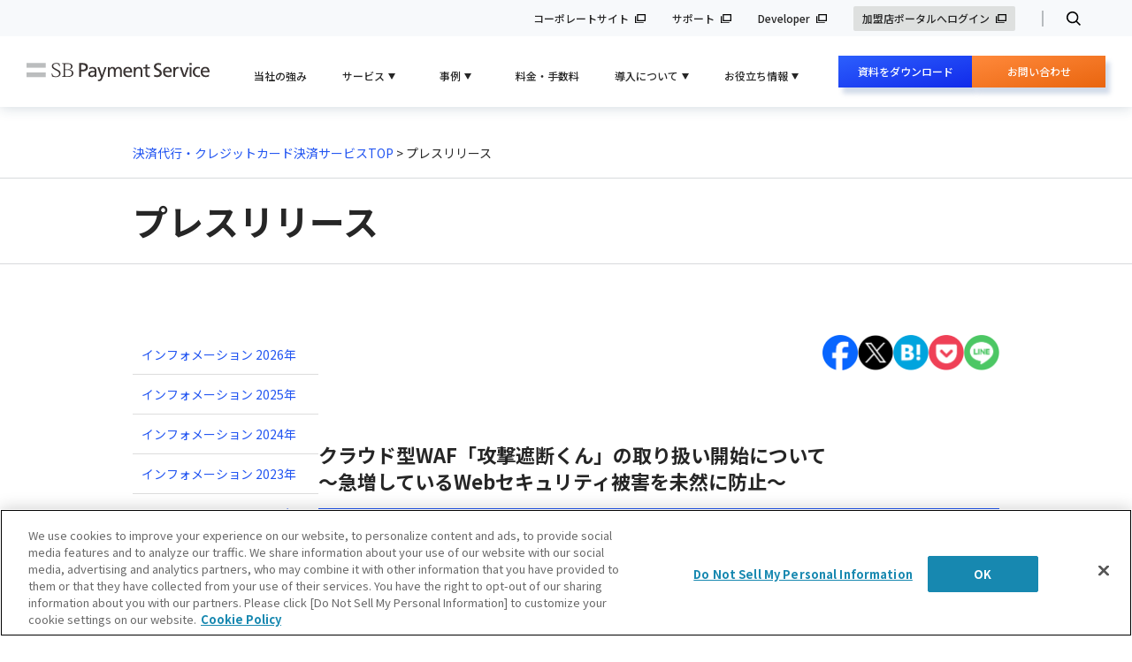

--- FILE ---
content_type: text/html;charset=UTF-8
request_url: https://www.sbpayment.jp/news/press/2017/20170309_000380/
body_size: 53452
content:
<!DOCTYPE HTML>
<html lang="ja">
<head><link rel="alternate" hreflang="en" href="https://www.sbpayment.jp/en/news/press/2017/20170309_000380/"><link rel="alternate" hreflang="ja" href="https://www.sbpayment.jp/news/press/2017/20170309_000380/"><script src="//j.wovn.io/1" data-wovnio="key=QLeFbd&amp;backend=true&amp;currentLang=ja&amp;defaultLang=ja&amp;urlPattern=path&amp;langCodeAliases=[]&amp;langParamName=wovn" data-wovnio-info="version=WOVN.php_1.10.1" data-wovnio-type="fallback_snippet" async></script>

<meta charset="utf-8">
<meta name="format-detection" content="telephone=no">
<meta name="viewport" content="width=device-width, initial-scale=1" />




    
    <title>クラウド型WAF「攻撃遮断くん」の取り扱い開始について｜プレスリリース 2017年｜決済代行のSBペイメントサービス</title>
<meta name="keywords" content="SBペイメントサービス,サイバーセキュリティ,Webセキュリティ被害" />
<meta name="description" content="SBペイメントサービスは、サイバーセキュリティクラウドが提供するクラウド型WAF「攻撃遮断くん」の取り扱いを開始します。" /> 
<link rel="canonical" href="https://www.sbpayment.jp/news/press/2017/20170309_000380/">
<meta property="og:type" content="article" />
<meta property="og:title" content="クラウド型WAF「攻撃遮断くん」の取り扱い開始について｜プレスリリース 2017年｜決済代行のSBペイメントサービス" />
<meta property="og:description" content="SBペイメントサービスは、サイバーセキュリティクラウドが提供するクラウド型WAF「攻撃遮断くん」の取り扱いを開始します。" />
<meta property="og:image" content="http://www.sbpayment.jp/logo.gif" />
<meta property="og:url" content="https://www.sbpayment.jp/news/press/2017/20170309_000380/" />
<meta property="og:site_name" content="SBペイメントサービス" />
<meta property="og:locale" content="ja_JP" />
<meta property="fb:app_id" content="100002160472294" />
    

<link rel="shortcut icon" href="/favicon.ico">
<link rel="stylesheet" type="text/css" href="/css/reset.css">
<link rel="stylesheet" type="text/css" href="/css/style.css">
<link rel="stylesheet" type="text/css" href="/css/slick.css">
<link rel="stylesheet" type="text/css" href="/css/slick-theme.css">
<link rel="stylesheet" href="https://unpkg.com/swiper@7/swiper-bundle.min.css">
<link rel="stylesheet" type="text/css" href="/css/tooltipster.bundle.css">
<link rel="stylesheet" type="text/css" href="/css/inquiry_error.css">
<link href="https://www.b-story.co.jp/stande/core/stande-1.0.7.css" rel="stylesheet">
<link rel="stylesheet" href="/assets/css/wovn.css">

<link rel="stylesheet" type="text/css" href="/assets/css/common.css">
<script type="text/javascript" src="/assets/js/libs/jquery.min.js"></script>
<script type="text/javascript" src="/assets/js/header.js"></script>
<!-- Google Tag Manager -->
<script>(function(w,d,s,l,i){w[l]=w[l]||[];w[l].push({'gtm.start':
new Date().getTime(),event:'gtm.js'});var f=d.getElementsByTagName(s)[0],
j=d.createElement(s),dl=l!='dataLayer'?'&l='+l:'';j.async=true;j.src=
'https://www.googletagmanager.com/gtm.js?id='+i+dl;f.parentNode.insertBefore(j,f);
})(window,document,'script','dataLayer','GTM-MRQRDWV');</script>
<!-- End Google Tag Manager -->

<style>[v-cloak] { display: none; }</style>
</head>

<body>

  <header class="header">

  <link rel="preconnect" href="https://fonts.googleapis.com">
  <link rel="preconnect" href="https://fonts.gstatic.com" crossorigin>
  <link href="https://fonts.googleapis.com/css2?family=Noto+Sans+JP:wght@400;500;700&display=swap" rel="stylesheet">
  <link rel="stylesheet" href="/assets/css/header.css">
  <link rel="stylesheet" href="/assets/css/wovn.css">
  <div class="header__inner">
    <div class="header__top">
      <div class="header__top__logo"><a href="/">SB Payment Service</a></div>
      <div class="header__top__btn">
        <a class="switch jsOpen" href="javascript:void(0);"><span></span><span></span><span></span></a>
      </div>
    </div>
    <div class="header__menu">
      <div class="header__menu__page">
        <ul class="header__menu__cat">
          <li class="item"><a href="/advantage/">当社の強み</a></li>
          <li class="item jsHeaderSubmenu">
            <div class="submenuLink jsSubmenuLink">サービス</div>
            <div class="submenu">
              <div class="submenu__inner">
                <div class="cont">
                  <p class="cont__title"><a href="/service/asp/"><i class="icon icon--service"></i>オンライン決済サービス</a></p>
                  <div class="cont__row cont__row--column3 service">
                    <ul class="cont__list cont__list--1st">
                      <li>
                        <a href="/service/asp/payment-method/" class="cont__list__title">決済手段一覧（40ブランド以上を提供）</a>
                        <div class="inner">
                          <ul class="cont__list">
                            <li><a href="/service/asp/creditcard/">クレジットカード決済サービス</a></li>
                            <li><a href="/service/asp/paypay_online/">PayPay（オンライン決済）</a></li>
                            <li><a href="/service/asp/mobile/">キャリア決済</a></li>
                          </ul>
                          <ul class="cont__list">
                            <li><a href="/service/asp/convenience_store/">コンビニ決済</a></li>
                            <li><a href="/service/asp/rakuten/">楽天ペイ（オンライン決済）</a></li>
                            <li><a href="/service/method/mail_link/">メールリンク型決済</a></li>
                          </ul>
                        </div>
                      </li>
                    </ul>
                    <ul class="cont__list cont__list--2nd">
                      <li>
                        <a href="/purpose/security/" class="cont__list__title">セキュリティ一覧</a>
                        <ul class="cont__list">
                          <li><a href="/solution/security/ai_fraud_detection/">AI不正検知</a></li>
                          <li><a href="/service/method/3d/">3Dセキュア</a></li>
                          <li><a href="/service/method/card_info_storage/">クレジットカード情報お預かりサービス</a></li>
                        </ul>
                      </li>
                    </ul>
                    <ul class="cont__list cont__list--3nd">
                      <li>
                        <a href="/purpose/connect/" class="cont__list__title">オプション一覧</a>
                        <ul class="cont__list">
                          <li><a href="/service/method/accounting/">課金方式（都度課金・継続課金）</a></li>
                          <li><a href="/service/connection/api_system/">API型</a></li>
                          <li><a href="/service/connection/link_system/">リンク型</a></li>
                          <li><a href="/support/dashboard/">加盟店さま向けダッシュボード</a></li>
                        </ul>
                      </li>
                    </ul>
                  </div>
                  <div class="cont__row cont__row--column3">
                    <ul class="cont__list cont__list--3rd">
                      <li>
                        <p class="cont__title"><a href="/service/device/"><i class="icon icon--shop"></i>店舗向け決済サービス</a></p>
                      </li>
                      <li class="cont__row cont__row--column3">
                        <ul class="cont__list cont__list--3rd">
                          <li>
                            <a href="/service/device/omo/lp/" class="cont__list__title">モバイル型マルチ決済端末</a>
                            <div class="inner">
                              <ul class="cont__list">
                                <li><a href="/service/device/omo/lp/">端末のご購入</a></li>
                                <li><a href="/service/device/omo/lp-rental/">端末のレンタル</a></li>
                                <li><a href="/service/device/psregi/lp/">SBPSかんたんレジ</a></li>
                              </ul>
                            </div>
                          </li>
                          <li><a href="/service/device/paycas/">POS連動型マルチ決済端末</a></li>
                        </ul>
                        <ul class="cont__list cont__list--3rd">  
                          <li><a href="/service/device/scan/">コード決済サービス</a></li>
                          <li><a href="/service/mpp/">加盟店ポータル ポケット</a></li>
                        </ul>
                      </li>
                    </ul>
                    <ul class="cont__list cont__list--3rd">
                      <li>
                        <p class="cont__title">
                          <a href="/service/b2b/invoice-creditcard/"><i class="icon icon--company"></i>企業間サービス</a>
                        </p>
                      </li>
                      <li><a href="/service/b2b/invoice-creditcard/">SBPS請求書カード払い</a></li>
                      <li><a href="https://www.web-furi.com/campaign/sbpayment/" target="_blank">ウェブフリコム</a></li>
                    </ul>
                  </div>
                  <p class="note"><i class="icon icon--blank"></i>：提携企業のサイトに遷移します。</p>                        
                </div>
              </div>
            </div>
          </li>
          <li class="item jsHeaderSubmenu">
            <div class="submenuLink jsSubmenuLink">事例</div>
            <div class="submenu">
              <div class="submenu__inner">
                <div class="cont">
                  <div class="cont__row cont__row--column3">
                    <ul class="cont__list cont__list--case">
                      <li><p class="cont__title"><a href="/case/">導入事例</a></p></li>
                      <li><a href="/case/scogroup/">株式会社SCOグループ</a></li>
                      <li><a href="/case/cosmos/">株式会社COSMOS</a></li>
                      <li><a href="/case/sanyo-shokai/">株式会社 三陽商会</a></li>
                      <li><a href="/case/golfdo/">株式会社ゴルフ・ドゥ</a></li>
                      <li><a href="/case/gongcha/">株式会社ゴンチャ ジャパン</a></li>
                      <li><a href="/case/mitsuhakai/">社会福祉法人　みつは会</a></li>
                      <li><a href="/case/satohull/">株式会社さとふる</a></li>
                      <li><a href="/case/kankyosho/">環境省</a></li>
                      <li><a href="/case/bookoff/">ブックオフコーポレーション株式会社</a></li>
                    </ul>
                    <ul class="cont__list cont__list--usecase">
                      <li><p class="cont__title"><a href="/purpose/needs/">ユースケース</a></p></li>
                      <li><a href="/purpose/needs/usecase/enterprise/">大企業向け</a></li>
                      <li><a href="/purpose/needs/usecase/game/">ゲーム事業者向け</a></li>
                      <li><a href="/purpose/needs/usecase/e-commerce/">物販（ネット通販／ECサイト）</a></li>
                      <li><a href="/purpose/needs/usecase/dental/">歯科医院向け</a></li>
                      <li><a href="/purpose/needs/usecase/digitalcontent/">デジタルコンテンツ</a></li>
                      <li></li>
                      <li><a href="/purpose/needs/usecase/hotel/">ホテル／宿泊業</a></li>
                      <li></li>
                      <li><a href="/purpose/needs/usecase/fitness/">フィットネス</a></li>
                    </ul>
                  </div>
                </div>
              </div>
            </div>
          </li>
          <li class="item"><a href="/support/pricing/">料金・手数料</a></li>
          <li class="item jsHeaderSubmenu">
            <div class="submenuLink jsSubmenuLink">導入について</div>
            <div class="submenu">
              <div class="submenu__inner">
                <div class="cont">
                  <div class="cont__row cont__row--column3">
                    <ul class="cont__list">
                      <li><p class="cont__title"><a href="/support/flow/">導入までの流れ</a></p></li>
                    </ul>
                    <ul class="cont__list">
                      <li><p class="cont__title"><a href="/support/how_to_pay/">ご利用イメージ</a></p></li>
                    </ul>
                  </div>
                  <div class="cont__row cont__row--column3">
                    <ul class="cont__list">
                      <li><p class="cont__title"><a href="/support/faq/">よくある質問</a></p></li>
                    </ul>
                    <ul class="cont__list">
                      <li><p class="cont__title"><a href="/support/developerworks/">開発者向けコンテンツ</a></p></li>
                    </ul>
                  </div>
                </div>
              </div>
            </div>
          </li>
          <li class="item jsHeaderSubmenu">
            <div class="submenuLink jsSubmenuLink">お役立ち情報</div>
            <div class="submenu">
              <div class="submenu__inner">
                <div class="cont">
                  <div class="cont__row cont__row--column3">
                    <ul class="cont__list cont__list--3rd cont__list--only">
                      <li><p class="cont__title"><a href="/seminar/">イベント・セミナー</a></p></li>
                      <li><p class="cont__title"><a href="/support/ec/">お役立ちコラム</a></p></li>
                      <li><p class="cont__title"><a href="/whitepapers/download/">お役立ち資料一覧</a></p></li>
                      <li><p class="cont__title"><a href="/support/glossary/">用語集</a></p></li>
                    </ul>
                    <ul class="cont__list cont__list--3rd">
                      <li><p class="cont__title"><a href="/purpose/ec_cart/">ECカートパッケージ</a></p></li>
                      <li><a href="/purpose/ec_cart/cartchoice/introduction/">あなたに合うECカートが見つかる！ECカート診断</a></li>
                      <li><a href="/service/partner/shopify/">Shopify</a></li>
                      <li><a href="/service/partner/futureshop/">futureshop</a></li>
                      <li><a href="/service/partner/ec-force/">ecforce</a></li>
                      <li><a href="/service/partner/eccube/">EC-CUBE</a></li>
                      <li><a href="/service/partner/welcart/">welcart</a></li>
                      <li><a href="/service/partner/cafe24/">Cafe24</a></li>
                      <li><a href="/service/partner/ochanokonet/lp01/">おちゃのこネット</a></li>
                      <li><a href="/service/partner/w2/lp01/">W2 Unified・Repeat・BtoB</a></li>
                    </ul>
                    <ul class="cont__list cont__list--3rd">
                      <li><p class="cont__title"><a href="/service/partner/">提携サービス</a></p></li>
                      <li><a href="/service/partner/liquid/">LIQUID eKYC</a></li>
                      <li><a href="/service/partner/akuru/">チャージバック保証サービス</a></li>
                      <li><a href="/service/partner/o-plux/">不正検知サービス O-PLUX（オープラックス）</a></li>
                      <li><a href="/service/partner/paidy/">Paidy</a></li>
                      <li><a href="/service/partner/atone/">atone</a></li>
                    </ul>
                  </div>
                </div>
              </div>
            </div>
          </li>
        </ul>
        <ul class="listBtn">
          <li class="listBtn__download ja">
            <div class="btn">
            
            
              <a href="https://service.sbpayment.jp/document/download/" class="btn__inner modBpPc ja headcta-dl-Pc" target="_blank">資料をダウンロード</a>
              <a href="https://service.sbpayment.jp/document/download/sp" class="btn__inner modBpSp ja menucta-dl-Sp" target="_blank">サービス資料ダウンロード</a>
            
            </div>
          </li>
          <li class="listBtn__download modBpSp ja">
            <a href="/whitepapers/download/" class="menucta-wp-Sp">お役立ち資料ダウンロード</a>
          </li>
          
          
          <li class="listBtn__contact modBpPc ja">
            <a href="https://service.sbpayment.jp/contact/" target="_blank" class="headcta-info-Pc">
              お問い合わせ
              <div class="caption">
                <div class="caption__inner">お問い合わせ</div>
              </div>
            </a>
          </li>
          <li class="listBtn__contact modBpSp ja">
            <a href="https://service.sbpayment.jp/contact/sp/" target="_blank" class="menucta-info-Sp">
              お問い合わせ
              <div class="caption">
                <div class="caption__inner">お問い合わせ</div>
              </div>
            </a>
          </li>
          <li class="listBtn__contact modBpPc en">
            <a href="https://service.sbpayment.jp/contact/" class="headcta-info">
              お問い合わせ
              <div class="caption">
                <div class="caption__inner">お問い合わせ</div>
              </div>
            </a>
          </li>
          <li class="listBtn__contact modBpSp en">
            <a href="https://service.sbpayment.jp/contact/sp/" class="menucta-info">
              お問い合わせ
              <div class="caption">
                <div class="caption__inner">お問い合わせ</div>
              </div>
            </a>
          </li>
          
        </ul>       
        <ul class="otherLinks">
          <li>
            <a href="https://www.sbpayment.co.jp/" target="_blank">コーポレートサイト</a>
          </li>
          <li>
            <a href="https://support.sbpayment.jp" target="_blank">サポート</a>
          </li>
          <li>
            <a href="https://developer.sbpayment.jp" target="_blank">Developer</a>
          </li>
          <li class="merchant">
            <a href="https://www.sbpayment.jp/mrp/login/" target="_blank">加盟店ポータルへログイン</a>
          </li>
          <li class="search ja">
            <div class="box">
              <form action="https://www.sbpayment.jp/dynamic/search.html" method="get"> 
                <div class="box__inner">
                  <p class="box__label">検索</p>
                  <input type="hidden" name="sort_by" value="modified_on"> 
                  <input type="text" name="query" class="box__input">
                  <button type="submit" class="box__btn">検索</button>
                </div>
              </form>
            </div>
          </li>
        </ul>
      </div>
    </div>
    <ul class="header__other">
      <li>
        <a href="https://www.sbpayment.co.jp/" target="_blank">コーポレートサイト</a>
      </li>
      <li>
        <a href="https://support.sbpayment.jp" target="_blank">サポート</a>
      </li>
      <li>
        <a href="https://developer.sbpayment.jp" target="_blank">Developer</a>
      </li>
      <li class="merchant">
        <a href="https://www.sbpayment.jp/mrp/login/" target="_blank">加盟店ポータルへログイン</a>
      </li>
      <li class="search ja">
        <a href="" class="search__btn modBpSp">検索</a>
        <div class="search__inner modBpPc">
          <input type="checkbox" id="search" name="menuOpen" class="search__check">
          <label class="search__btn" for="search">検索</label>
          <div class="box">
            <form action="https://www.sbpayment.jp/dynamic/search.html" method="get"> 
              <div class="box__inner">
                <p class="box__label">検索</p>
                <input type="hidden" name="sort_by" value="modified_on">
                <input type="text" name="query" class="box__input">
                <button type="submit" class="box__btn">検索</button>
              </div>
            </form>
          </div>
        </div>
      </li>
    </ul>
  </div>
</header>


  <div id="contents">
    <div id="info" class="newLayout">
      <div class="key page_detail">
        <div class="key_contents">
          <div class="contents_inner">
            <div class="bread page_bread"><a href="/">決済代行・クレジットカード決済サービスTOP</a>&nbsp;&gt;&nbsp;プレスリリース</div>
            <script type="application/ld+json">
            {
              "@context": "https://schema.org",
              "@type": "BreadcrumbList",
              "itemListElement": [
                {
                  "@type": "ListItem",
                  "position": 1,
                  "name": "決済代行・クレジットカード決済サービスTOP",
                  "item": "https://www.sbpayment.jp"
                },
                {
                  "@type": "ListItem",
                  "position": 2,
                  "name": "プレスリリース"
                }
              ]
            }
            </script>
          </div>
        </div>
        <div class="detail_title">
          <h1>プレスリリース</h1>
        </div>
      </div>
      <div class="n_contents contents_inner">
        <div class="info_main">
          <ul class="modListSns">
<li>


<a href="javascript: window.open('https://www.facebook.com/sharer/sharer.php?kid_directed_site=0&u=https%3A%2F%2Fwww.sbpayment.jp%2Fnews%2Fpress%2F2017%2F20170309_000380%2F', '', 'width=670,height=746,scrollbars=yes')"><img src="/assets/img/common/icon_sns_facebook.png" alt="" loading="lazy"></a></li>

<li>



<a href="https://twitter.com/share?url=https%3A%2F%2Fwww.sbpayment.jp%2Fnews%2Fpress%2F2017%2F20170309_000380%2F&text=%EF%BD%9C%E6%B1%BA%E6%B8%88%E4%BB%A3%E8%A1%8C%E3%81%AESB%E3%83%9A%E3%82%A4%E3%83%A1%E3%83%B3%E3%83%88%E3%82%B5%E3%83%BC%E3%83%93%E3%82%B9" target="_blank" rel="noopener noreferrer"><img src="/assets/img/common/icon_sns_x.png" alt="" loading="lazy"></a></li>

<li>


<a href="https://b.hatena.ne.jp/entry/panel/?url=https%3A%2F%2Fwww.sbpayment.jp%2Fnews%2Fpress%2F2017%2F20170309_000380%2F" target="_blank" rel="noopener noreferrer"><img src="/assets/img/common/icon_sns_hatena.png" alt="" loading="lazy"></a></li>

<li>


<a href="https://getpocket.com/edit?url=https://www.sbpayment.jp/news/press/2017/20170309_000380/" target="_blank" rel="nofollow noopener noreferrer"><img src="/assets/img/common/icon_sns_pocket.png" alt="" loading="lazy"></a></li>

<li>


<a href="https://social-plugins.line.me/lineit/share?url=https://www.sbpayment.jp/news/press/2017/20170309_000380/" target="_blank" rel="nofollow noopener noreferrer"><img src="/assets/img/common/icon_sns_line.png" alt="" loading="lazy"></a></li>
</ul>
          <h2 class="line_title">クラウド型WAF「攻撃遮断くん」の取り扱い開始について <br>～急増しているWebセキュリティ被害を未然に防止～</h2>
          <p class="date_cat">2017年3月9日<br>
株式会社サイバーセキュリティクラウド<br>
ソフトバンク・ペイメント・サービス株式会社</p>

<div class="block">
<p class="lead">
株式会社サイバーセキュリティクラウド（本社：東京都渋谷区、代表取締役：大野 暉、以下「サイバーセキュリティクラウド」）とソフトバンク・ペイメント・サービス株式会社（本社：東京都港区、代表取締役社長 兼 CEO ：今井 康之、以下「SBPS」 ）は、サイバーセキュリティクラウドのクラウド型WAF<span class="note">※1</span>「攻撃遮断くん」を、2017年3月9日からSBPSで取り扱いを開始することで提携合意いたしました。
</p>
<p class="lead">
「攻撃遮断くん」は、WebサイトやWebサーバへのあらゆる攻撃を遮断するクラウド型WAFのセキュリティサービスです。サイバーセキュリティクラウド社が開発から運用、サポートまで一貫して行い、万一のトラブル時も専任の担当者が迅速に対応するため、EC事業者さまは「攻撃遮断くん」を導入することで、保守・運用に一切の手間をかけることなく、24時間365日、自社サイトの高セキュリティな環境を維持することができます。万が一、10Gbps以上の大規模なDDoS攻撃やゼロデイ攻撃による損害が発生した場合でも、サイバー保険<span class="note">※2</span>附帯を適用することで被害のインパクトを最小限に抑えることができます。
</p>
<p class="lead">
2016年のサイバー攻撃数は約1,281億件<span class="note">※3</span>と前年の24倍の攻撃数で拡大しています。個人情報の漏洩やクレジットカード悪用、フィッシング詐欺などのサイバー攻撃によるセキュリティ被害が重大化する中で、誰でも簡単にECサイトが構築できる環境であるからこそ、さらなるセキュリティ対策のニーズが高まっています。今回、サイバーセキュリティクラウドとSBPSが提携することにより、ECサイト構築におけるサイバー攻撃のリスクを軽減し、エンドユーザーが安心してECサイトをご利用いただける環境作りに貢献いたします。
</p>

<p class="note_s">
※1：Web Application Firewall：Webアプリケーションの脆弱性を悪用した攻撃からWebサイトを保護するセキュリティ対策<br>
※2：WEBセキュリティタイプ・DDoSセキュリティタイプ1サイト～500kbpsプランのご契約のお客さまは対象外です。 <br>
　　 喪失利益・営業継続費用は補償に含まれておりません。<br>
※3：国立研究開発法人・情報通信研究機構調べ
</p>

</div>
<div class="block">
<h2>「攻撃遮断くん」について</h2>
<p>【導入費用】<br>
・初期費用：10,000円～<br>
・月額基本料金：40,000円～
</p>
<ul class="note_list">
<li>プランによって価格が変わります。詳細はお問い合わせください。</li>
<li>「攻撃遮断くん」をお申込みの際は、サイバーセキュリティクラウドとの契約が必要となります。</li>
</ul>
</div>
<div class="block">
<h2>提供イメージ</h2>
<p class="info_img"><img src="img/01.png" alt="提供イメージ"/></p>
</div>

<p>
詳細についてはこちらをご覧ください。<br>
<a href="/service/partner/shadan-kun/" target="_top">http://www.sbpayment.jp/service/partner/shadan-kun/</a>
</p>

<div class="block">
<p class="lead">
「攻撃遮断くん」は、株式会社NTTドコモ様や株式会社SBI証券様をはじめ、官公庁、大手金融機関、大手航空会社、大手ECサイト、大手広告代理店など、国内トップクラス企業の約1,800サイト以上で採用いただいております。
</p>
<p class="lead">
今後も、サイバーセキュリティクラウドとSBPSは、EC事業者さまが安心してビジネスを展開できるセキュリティ対策のサービスを提供してまいります。
</p>
<ul class="dot_list_s">
<li>本価格は特に断りがない限りすべて税抜きです。</li>
<li>本プレスリリースに記載されている会社名および商品・サービス名は、各社の商標または登録商標です。</li>
</ul>
</div>

<div class="block">
<h2>会社概要</h2>
<h3>株式会社サイバーセキュリティクラウド</h3>
<table class="company_profile">
<colgroup>
<col width="25%">
<col width="75%">
</colgroup>
<tbody>
<tr>
<th>代表者</th>
<td>代表取締役　大野 暉</td>
</tr>
<tr>
<th>所在地</th>
<td>東京都渋谷区渋谷2-3-8 倉島渋谷ビル6階</td>
</tr>
<tr>
<th>事業内容</th>
<td>
サイバーセキュリティ事業<br>
(1)「攻撃見えるくん」「攻撃遮断くん」の開発・運用・保守・販売<br>
(2)サイバー攻撃対策コンサルティング
</td>
</tr>
<tr>
<th>企業ホームページ</th>
<td><a href="http://www.cscloud.co.jp/" target="_blank">http://www.cscloud.co.jp/</a></td>
</tr>
<tr>
<th>サービスページ</th>
<td><a href="https://shadan-kun.com/" target="_blank">https://shadan-kun.com/</a></td>
</tr>
</tbody>
</table>
<br>
<h3>ソフトバンク・ペイメント・サービス株式会社</h3>
<table class="company_profile">
<colgroup>
<col width="25%">
<col width="75%">
</colgroup>
<tbody>
<tr>
<th>代表者</th>
<td>代表取締役社長 兼 CEO　今井 康之</td>
</tr>
<tr>
<th>所在地</th>
<td>東京都港区東新橋1丁目9番2号　汐留住友ビル25階</td>
</tr>
<tr>
<th>事業内容</th>
<td>決済サービス、集金代行および企業の計算事務代行<br>
情報・システム提供サービス</td>
</tr>
<tr>
<th>企業ホームページ</th>
<td><a href="http://www.sbpayment.co.jp/" target="_blank">http://www.sbpayment.co.jp/</a></td>
</tr>
<tr>
<th>サービスページ</th>
<td><a href="https://www.sbpayment.jp/" target="_blank">https://www.sbpayment.jp/</a></td>
</tr>
</tbody>
</table>


</div>

<div class="block">
<h2>攻撃遮断くんに関するお問い合わせ</h2>
<h3>
株式会社サイバーセキュリティクラウド<br>
Webセキュリティ事業部　セールスチーム　担当：山本
</h3>
<table class="company_profile">
<colgroup>
<col width="25%">
<col width="75%">
</colgroup>
<tbody>
<tr>
<th>電話番号</th>
<td>03-6696-6298</td>
</tr>
<tr>
<th>お問い合わせフォーム</th>
<td><a href="mailto:sales@cscloud.co.jp">sales@cscloud.co.jp</a></td>
</tr>
</tbody>
</table>
</div>

<div class="block">
<h2>決済サービスに関するお問い合わせ</h2>
<h3>ソフトバンク・ペイメント・サービス株式会社</h3>
<table class="company_profile">
<colgroup>
<col width="25%">
<col width="75%">
</colgroup>
<tbody>
<tr>
<th>フォーム</th>
<td><a href="https://www.sbpayment.jp/contact/">https://www.sbpayment.jp/contact/</a></td>
</tr>
</tbody>
</table>
</div>

<div class="block">
<h2>本件に関する報道機関からのお問い合わせ</h2>
<h3>ソフトバンク・ペイメント・サービス株式会社</h3>
<table class="company_profile">
<colgroup>
<col width="25%">
<col width="75%">
</colgroup>
<tbody>
<tr>
<th>お問い合わせフォーム</th>
<td><a href="https://www.sbpayment.jp/internal/public/index.php" target="_blank">https://www.sbpayment.jp/internal/public/index.php</a></td>
</tr>
</tbody>
</table>

</div>
<div class="info_link"><a href="/news/2017/">記事一覧</a></div>
  

  

        <ul class="modListSns">
<li>


<a href="javascript: window.open('https://www.facebook.com/sharer/sharer.php?kid_directed_site=0&u=https%3A%2F%2Fwww.sbpayment.jp%2Fnews%2Fpress%2F2017%2F20170309_000380%2F', '', 'width=670,height=746,scrollbars=yes')"><img src="/assets/img/common/icon_sns_facebook.png" alt="" loading="lazy"></a></li>

<li>



<a href="https://twitter.com/share?url=https%3A%2F%2Fwww.sbpayment.jp%2Fnews%2Fpress%2F2017%2F20170309_000380%2F&text=%EF%BD%9C%E6%B1%BA%E6%B8%88%E4%BB%A3%E8%A1%8C%E3%81%AESB%E3%83%9A%E3%82%A4%E3%83%A1%E3%83%B3%E3%83%88%E3%82%B5%E3%83%BC%E3%83%93%E3%82%B9" target="_blank" rel="noopener noreferrer"><img src="/assets/img/common/icon_sns_x.png" alt="" loading="lazy"></a></li>

<li>


<a href="https://b.hatena.ne.jp/entry/panel/?url=https%3A%2F%2Fwww.sbpayment.jp%2Fnews%2Fpress%2F2017%2F20170309_000380%2F" target="_blank" rel="noopener noreferrer"><img src="/assets/img/common/icon_sns_hatena.png" alt="" loading="lazy"></a></li>

<li>


<a href="https://getpocket.com/edit?url=https://www.sbpayment.jp/news/press/2017/20170309_000380/" target="_blank" rel="nofollow noopener noreferrer"><img src="/assets/img/common/icon_sns_pocket.png" alt="" loading="lazy"></a></li>

<li>


<a href="https://social-plugins.line.me/lineit/share?url=https://www.sbpayment.jp/news/press/2017/20170309_000380/" target="_blank" rel="nofollow noopener noreferrer"><img src="/assets/img/common/icon_sns_line.png" alt="" loading="lazy"></a></li>
</ul>
        </div>

      <div class="info_side">
        <ul>
          <li><a href="/news/2026/">インフォメーション 2026年</a></li>
          <li><a href="/news/2025/">インフォメーション 2025年</a></li>
          <li><a href="/news/2024/">インフォメーション 2024年</a></li>
          <li><a href="/news/2023/">インフォメーション 2023年</a></li>
          <li><a href="/news/2022/">インフォメーション 2022年</a></li>
          <li><a href="/news/2021/">インフォメーション 2021年</a></li>
          <li><a href="/news/2020/">インフォメーション 2020年</a></li>
          <li><a href="/news/2019/">インフォメーション 2019年</a></li>
          <li><a href="/news/2018/">インフォメーション 2018年</a></li>
          <li class="active"><a href="/news/2017/">インフォメーション 2017年</a></li>
          <li><a href="/news/2016/">インフォメーション 2016年</a></li>
          <li><a href="/news/2015/">インフォメーション 2015年</a></li>
          <li><a href="/news/2014/">インフォメーション 2014年</a></li>
          <li><a href="/news/2013/">インフォメーション 2013年</a></li>
          <li><a href="/news/2012/">インフォメーション 2012年</a></li>
          <li><a href="/news/2011/">インフォメーション 2011年</a></li>
          <li><a href="/news/2010/">インフォメーション 2010年</a></li>
          <li><a href="/news/2009/">インフォメーション 2009年</a></li>
          <li><a href="/news/2008/">インフォメーション 2008年</a></li>
          <li><a href="/news/2007/">インフォメーション 2007年</a></li>
        </ul>
      </div>
    </div>
  </div>
</div>

<!-- <div class="modPagetop">
  <a href="javascript:void(0);" class="jsPagetop"><img src="/assets/img/common/icon_arrow.svg" alt="" loading="lazy" width="16" height="18"><br>TOP</a>
</div> -->



<ul class="modCtaBottom">
  <li class="modBpPc ja">
    <a href="https://service.sbpayment.jp/contact/" class="btn btn--contact" target="_blank">
      <i class="icon icon--contact"></i>
      お問い合わせする
    </a>
    <a href="https://service.sbpayment.jp/document/download/" class="btn btn--download" target="_blank">
      <i class="icon icon--download"></i>
      資料をダウンロードする
    </a>
  </li>
  <li class="modBpPc en">
    <a href="https://service.sbpayment.jp/contact/" class="btn btn--contact">
      <i class="icon icon--contact"></i>
      お問い合わせ
    </a>
  </li>
  <li class="modBpSp ja">
    <a href="https://service.sbpayment.jp/contact/sp/" class="btn btn--contact" target="_blank">
      <i class="icon icon--contact"></i>
      お問い合わせする
    </a>
    <a href="https://service.sbpayment.jp/document/download/sp" class="btn btn--download ja" target="_blank">
      <i class="icon icon--download"></i>
      資料をダウンロードする
    </a>
    <a href="/en/document/download-en/" class="btn btn--download en">
      <i class="icon icon--download"></i>
      資料をダウンロードする
    </a>
  </li>
  <li class="modBpSp en">
    <a href="https://service.sbpayment.jp/contact/sp/" class="btn btn--contact">
      <i class="icon icon--contact"></i>
      お問い合わせ
    </a>
  </li>
</ul>


<footer  class="footer">
  <link rel="preconnect" href="https://fonts.googleapis.com">
  <link rel="preconnect" href="https://fonts.gstatic.com" crossorigin>
  <link href="https://fonts.googleapis.com/css2?family=Noto+Sans+JP:wght@400;500;700&display=swap" rel="stylesheet">
  <link rel="stylesheet" href="/assets/css/footer.css">
  <div class="footer__inner">
    <p class="footer__head">サービス</p>
    <div class="footer__block__wrapper footer__block__wrapper--top">
      <div class="footer__block">
        <p class="footer__block__title">
          <a href="/service/asp/">オンライン決済サービス</a>
        </p>
        <ul class="footer__block__menu">
          <li><a href="/service/asp/creditcard/">クレジットカード決済サービス</a></li>
          <li><a href="/service/asp/convenience_store/">コンビニ決済</a></li>
          <li><a href="/service/asp/np/">後払い決済</a></li>
          <li><a href="/service/asp/paypal/">ペイパル</a></li>
          <li><a href="/service/asp/merpay_net/">メルペイネット決済</a></li>
          <li><a href="/service/asp/unionpay/">銀聯ネット決済</a></li>
          <li><a href="/service/asp/prepaid_card/">プリペイドカード決済</a></li>
          <li><a href="/service/asp/amazonpay/">Amazon Pay</a></li>
          <li><a href="/service/asp/apple_pay/">Apple Pay</a></li>
          <li><a href="/service/asp/account-transfer/">口座振替サービス</a></li>
          <li><a href="/service/asp/paypay_online/">PayPay（オンライン決済）</a></li>
          <li><a href="/service/asp/mobile/">キャリア決済</a></li>
          <li><a href="/service/asp/yahoo/">ウォレット決済サービス（Type-Y）</a></li>
          <li><a href="/service/asp/alipay/">Alipay+</a></li>
          <li><a href="/service/asp/wechatpay/">WeChat Pay</a></li>
          <li><a href="/service/asp/rakuten/">楽天ペイ（オンライン決済）V2</a></li>
          <li><a href="/service/asp/google_pay/">Google Pay</a></li>
          <li><a href="/service/asp/pay-easy/">Pay-easy決済</a></li>
          <li><a href="/service/asp/electronic_money/">電子マネー決済</a></li>
          <li><a href="/service/asp/recruit_kantan/">リクルートかんたん支払い</a></li>
          <li><a href="/service/asp/bill/">総合振込決済</a></li>
          <li><a href="/service/asp/netmile/">ネットマイル決済</a></li>
        </ul>
      </div>
      <div class="footer__block">
        <p class="footer__block__title">
          <a href="/service/method/">セキュリティ・決済オプションサービス</a>
        </p>
        <ul class="footer__block__menu">
          <li><a href="/solution/security/ai_fraud_detection/">AI不正検知</a></li>
          <li class="ja"><a href="/support/ec/card_security/">クレジットカード情報の非保持化</a></li>
          <li><a href="/service/method/3d/">本人認証サービス（3Dセキュア）</a></li>
          <li><a href="/service/method/token_system/">ワンタイムトークンシステム</a></li>
          <li><a href="/service/method/tools/">決済管理ツール</a></li>
          <li><a href="/service/method/domain/">独自ドメイン・画面カスタマイズ</a></li>
          <li><a href="/service/mpp/">加盟店ポータル ポケット</a></li>
          <li><a href="/service/method/laundering/">クレジットカード洗替サービス</a></li>
          <li><a href="/service/method/accounting/">課金方式（都度課金、継続課金）</a></li>
          <li><a href="/service/method/mail_link/">メールリンク型サービス</a></li>
          <li><a href="/service/method/card_info_storage/">クレジットカード情報お預かりサービス</a></li>
          <li><a href="/service/method/ivr/">IVR決済サービス</a></li>
          <li><a href="/service/method/token_device/">永久トークン非保持化サービス</a></li>
          <li><a href="/support/dashboard/">加盟店さま向けダッシュボード</a></li>
        </ul>
      </div>
      <div class="footer__block">
        <p class="footer__block__title">
          <a href="/service/device/">店舗向け決済サービス</a>
        </p>
        <ul class="footer__block__menu">
          <li class="inner__wrapper">
            <a href="/service/device/omo/lp/">店舗向け決済DXプラットフォーム</a>
            <ul class="inner">
              <li><a href="/service/device/omo/lp/">端末のご購入</a></li>
              <li><a href="/service/device/omo/lp-rental/">端末のレンタル</a></li>
            </ul>
          </li>
          <li><a href="/service/device/anywhere/">モバイル型端末</a></li>
          <li><a href="/service/device/scan/">コード決済サービス</a></li>
          <li><a href="/service/mpp/">加盟店ポータル ポケット</a></li>
        </ul>
      </div>
      <div class="footer__block">
        <p class="footer__block__title">
          支払代行サービス
        </p>
        <ul class="footer__block__menu">
          <li><a href="/service/lp/payment_agency01/">支払代行サービス</a></li>
          <li><a href="https://www.web-furi.com/campaign/sbpayment/" target="_blank">ウェブフリコム</a></li>
        </ul>
      </div>
      <div class="footer__block">
        <p class="footer__block__title">
          企業間サービス
        </p>
        <ul class="footer__block__menu">
          <li><a href="/service/b2b/invoice-creditcard/">SBPS請求書カード払い</a></li>
          <li><a href="https://www.web-furi.com/campaign/sbpayment/" target="_blank">ウェブフリコム</a></li>
        </ul>
      </div>
      <div class="footer__block">
        <p class="footer__block__title">
          <a href="/service/connection/">決済システム接続方式</a>
        </p>
        <ul class="footer__block__menu">
          <li><a href="/service/connection/link_system/">リンク型</a></li>
          <li><a href="/service/connection/api_system/">API型</a></li>
        </ul>
      </div>
    </div>
    <p class="footer__head">導入サポート</p>
    <div class="footer__block__wrapper footer__block__wrapper--bottom">
      <div class="footer__block">
        <p class="footer__block__title">
          <a href="/support/">導入サポート一覧</a>
        </p>
        <ul class="footer__block__menu">
          <li><a href="/support/flow/">導入までの流れ・手順</a></li>
          <li><a href="/support/how_to_pay/">ご利用イメージ</a></li>
          <li><a href="/support/pricing/">導入料金・手数料について</a></li>
          <li><a href="/support/faq/">よくある質問</a></li>
          <li class="ja"><a href="/support/ec/">ECお役立ち情報</a></li>
          <li><a href="/support/glossary/">用語集</a></li>
          <li><a href="/support/developerworks/">開発者向けコンテンツ</a></li>
        </ul>
      </div>
      <div class="footer__block">
        <p class="footer__block__title">
          <a href="/case/">導入事例</a>
        </p>
      </div>
      <div class="footer__block">
        <p class="footer__block__title">
          <a href="/seminar/">セミナー一覧</a>
        </p>
      </div>
      <div class="footer__block">
        <p class="footer__block__title">
          <a href="/service/partner/">提携サービス</a>
        </p>
      </div>
      <div class="footer__block">
        <p class="footer__block__title">
          <a href="/purpose/">目的から探す</a>
        </p>
      </div>
      <div class="footer__block">
        <p class="footer__block__title">
          <a href="/advantage/">当社の強み</a>
        </p>
      </div>
      <div class="footer__block">
        <p class="footer__block__title">
          <a href="/news/2026/">お知らせ</a>
        </p>
      </div>
      <div class="footer__block">
        <p class="footer__block__title">
          <a href="https://service.sbpayment.jp/contact/" target="_blank">お問い合わせ</a>
        </p>
        <ul class="footer__block__menu">
          <li class="modBpPc"><a href="https://service.sbpayment.jp/contact/" target="_blank">お見積り・導入のご相談</a></li>
          <li class="modBpSp"><a href="https://service.sbpayment.jp/contact/sp/" target="_blank">お見積り・導入のご相談</a></li>
          <li class="modBpPc ja"><a href="https://service.sbpayment.jp/document/download/" target="_blank">サービス資料ダウンロード</a></li>
          <li class="modBpSp ja"><a href="https://service.sbpayment.jp/document/download/sp" target="_blank">サービス資料ダウンロード</a></li>
          <li class="ja"><a href="/whitepapers/download/">お役立ち情報資料ダウンロード</a></li>
        </ul>
      </div>
      <div class="footer__block">
        <p class="footer__block__title">
          <a href="/sitemap/">サイトマップ</a>
        </p>
      </div>
    </div>
    <ul class="footer__block__bottom">
      <li>
        <a href="https://support.sbpayment.jp" target="_blank">サポート</a>
      </li>
      <li>
        <a href="https://developer.sbpayment.jp" target="_blank">Developer</a>
      </li>
      <li>
        <a href="https://www.sbpayment.jp/mrp/login/" target="_blank">加盟店ポータルへログイン</a>
      </li>
    </ul>
    <ul class="footer__block__bottom">
      <li class="ja">
        <a href="https://www.sbpayment.co.jp/info/security/info_policy/" target="_blank">情報セキュリティ基本方針</a>
      </li>
      <li class="ja">
        <a href="https://www.sbpayment.co.jp/info/security/privacy/" target="_blank">個人情報について</a>
      </li>
      <li>
        <a href="https://www.sbpayment.co.jp/info/security/privacy_policy/" target="_blank">プライバシーポリシー</a>
      </li>
      <li class="ja">
        <a href="https://www.sbpayment.co.jp/info/security/mynumber_policy/" target="_blank">特定個人情報</a>
      </li>
      <li class="en">
        <a href="/en/cookie_policy/" target="_blank">Cookie Policy</a>
      </li>
      <li>
        <a href="/sitepolicy/" target="_blank">サイトポリシー</a>
      </li>
      <li>
        <a href="https://www.sbpayment.co.jp/" target="_blank">コーポレートサイト</a>
      </li>
    </ul>
  </div>
  <div class="footer__bottom">
    <div class="footer__bottom__inner">
      <ul class="markList">
        <li>
          <a href="https://privacymark.jp/" target="_blank" style="aspect-ratio: 6/7;height: 50px;">
            <img src="/assets/img/common/mark_p_1.png" loading="lazy" alt="プライバシーマーク">
          </a>
        </li>
        <li style="aspect-ratio: 108/91;height: 50px;">
          <img src="/assets/img/common/mark_p_2.png" loading="lazy" alt="">
        </li>
        <li style="aspect-ratio: 109/91;height: 50px;">
          <img src="/assets/img/common/mark_p_3.png" loading="lazy" alt="">
        </li>
        <li style="aspect-ratio: 103/91;height: 50px;">
          <img src="/assets/img/common/mark_p_4.png" loading="lazy" alt="">
        </li>
      </ul>
      <ul class="bnrList">
        <li>
          <a href="https://www.softbank.jp/card/" target="_blank">
            <img src="/assets/img/common/bnr_softbank_card.png" loading="lazy" alt="Softbank Card">
          </a>
        </li>
        <li>
          <a href="http://ecpf.jp/" target="_blank">
            <img src="/assets/img/common/bnr_ec.png" loading="lazy" alt="EC決済協議会">
          </a>
        </li>
        <li>
          <a href="https://sharing-economy.jp/" target="_blank">
            <img src="/assets/img/common/bnr_sharing-economy.png" loading="lazy" alt="シェアリングエコノミー協会">
          </a>
        </li>
      </ul>
    
    </div>
  </div>
  <div class="footer__lower">
    <div class="footer__lower__inner">
      <div class="logo"><a href="/">SBペイメントサービス株式会社</a></div>
      <p class="copyright">Copyright &copy; SB Payment Service Corp. All right reserved.</p>
    </div>
  </div>
</footer>

<script type="text/javascript" src="/assets/js/libs/jquery.min.js"></script>
<script type="text/javascript" src="/assets/js/libs/swiper.min.js"></script>
<script type="text/javascript" src="/assets/js/common.js"></script>

<!--Google Analytics-->
<script type="text/plain" class="optanon-category-C0002">
  (function(i,s,o,g,r,a,m){i['GoogleAnalyticsObject']=r;i[r]=i[r]||function(){
  (i[r].q=i[r].q||[]).push(arguments)},i[r].l=1*new Date();a=s.createElement(o),
  m=s.getElementsByTagName(o)[0];a.async=1;a.src=g;m.parentNode.insertBefore(a,m)
  })(window,document,'script','//www.google-analytics.com/analytics.js','ga');

  ga('create', 'UA-5734687-4', 'auto');
  
  
    ga('send', 'pageview');
  
</script>





<!-- Google Tag Manager (noscript) -->
<noscript><iframe src="https://www.googletagmanager.com/ns.html?id=GTM-MRQRDWV"
height="0" width="0" style="display:none;visibility:hidden"></iframe></noscript>
<!-- End Google Tag Manager (noscript) -->


<!--Google Adwords リマーケティングタグ開始-->
<!-- Google Code for &#12473;&#12510;&#12540;&#12488;&#12500;&#12463;&#12475;&#12523; -->
<!-- Remarketing tags may not be associated with personally identifiable information or placed on pages related to sensitive categories. For instructions on adding this tag and more information on the above requirements, read the setup guide: google.com/ads/remarketingsetup -->
<script type="text/javascript">
/* <![CDATA[ */
var google_conversion_id = 1044928740;
var google_conversion_label = "MBMaCJDfkwQQ5LGh8gM";
var google_custom_params = window.google_tag_params;
var google_remarketing_only = true;
/* ]]> */
</script>
<script type="text/javascript" src="//www.googleadservices.com/pagead/conversion.js">
</script>
<noscript>
<div style="display:inline;">
<img height="1" width="1" style="border-style:none;" alt="" src="//googleads.g.doubleclick.net/pagead/viewthroughconversion/1044928740/?value=0&amp;label=MBMaCJDfkwQQ5LGh8gM&amp;guid=ON&amp;script=0"/>
</div>
</noscript>
<!--Google Adwords リマーケティングタグ完了-->

<!-- 2015/06運用変更 -->

<!-- GDN -->
<script type="text/javascript">
/* <![CDATA[ */
var google_conversion_id = 955383099;
var google_custom_params = window.google_tag_params;
var google_remarketing_only = true;
/* ]]> */
</script>
<script type="text/javascript" src="//www.googleadservices.com/pagead/conversion.js">
</script>
<noscript>
<div style="display:inline;">
<img height="1" width="1" style="border-style:none;" alt="" src="//googleads.g.doubleclick.net/pagead/viewthroughconversion/955383099/?value=0&amp;guid=ON&amp;script=0"/>
</div>
</noscript>

<!-- YDN -->
<script type="text/javascript" language="javascript">
/* <![CDATA[ */
var yahoo_retargeting_id = 'UL8XFBSTXU';
var yahoo_retargeting_label = '';
/* ]]> */
</script>
<script type="text/javascript" language="javascript" src="//b92.yahoo.co.jp/js/s_retargeting.js"></script>

<!-- Facebook Pixel Code -->
<script>
!function(f,b,e,v,n,t,s){if(f.fbq)return;n=f.fbq=function(){n.callMethod?
n.callMethod.apply(n,arguments):n.queue.push(arguments)};if(!f._fbq)f._fbq=n;
n.push=n;n.loaded=!0;n.version='2.0';n.queue=[];t=b.createElement(e);t.async=!0;
t.src=v;s=b.getElementsByTagName(e)[0];s.parentNode.insertBefore(t,s)}(window,
document,'script','https://connect.facebook.net/en_US/fbevents.js');
fbq('init', '802973449843945'); // Insert your pixel ID here.
fbq('track', 'PageView');
</script>
<noscript><img height="1" width="1" style="display:none"
src="https://www.facebook.com/tr?id=802973449843945&ev=PageView&noscript=1"
/></noscript>
<!-- DO NOT MODIFY -->
<!-- End Facebook Pixel Code -->

<script type="text/javascript">
/* <![CDATA[ */
var google_conversion_id = 946655598;
var google_custom_params = window.google_tag_params;
var google_remarketing_only = true;
/* ]]> */
</script>
<script type="text/javascript" src="//www.googleadservices.com/pagead/conversion.js">
</script>
<noscript>
<div style="display:inline;">
<img height="1" width="1" style="border-style:none;" alt="" src="//googleads.g.doubleclick.net/pagead/viewthroughconversion/946655598/?guid=ON&amp;script=0"/>
</div>
</noscript>


</body>
<script type="text/javascript" src="/js/jquery-3.1.0.min.js"></script>
<script type="text/javascript" src="/js/jquery.easing.1.3.js"></script>
<script type="text/javascript" src="/js/jquery.matchHeight-min.js"></script>
<script type="text/javascript" src="/js/jquery.ex-scroll.js"></script>
<script type="text/javascript" src="/js/slick.min.js"></script>
<script type="text/javascript" src="/js/boiler_navi.js"></script>
<script type="text/javascript" src="/js/tab_navi.js"></script>
<script type="text/javascript" src="/js/tooltipster.bundle.min.js"></script>
<script type="text/javascript" src="/js/jquery.cookie.js"></script>

<script type="text/javascript" src="/js/main.js"></script>
<script type="text/javascript" src="/js/modal.js"></script>
<script>
  $(document).ready(function() {
    $('.tooltip').tooltipster( {
      interactive: 'true',
      trigger: 'click'
    });
  });
</script>
<!--[if lt IE 9]>
<script type="text/javascript" src="/js/html5shiv.js"></script>
<script type="text/javascript" src="/js/selectivizr.js"></script>
<script type="text/javascript" src="/js/respond.js"></script>
<![endif]-->


<script type="text/javascript" src="/js/change_info_color.js"></script>



</html>

--- FILE ---
content_type: text/css
request_url: https://www.b-story.co.jp/stande/core/stande-1.0.7.css
body_size: 581
content:
.StandeStyle-view {
  display: none;
  background-color: white;
  color: black;
  z-index: 1001;
  position: absolute;
  border: 1px solid #aaaaaa;
}

.StandeStyle-topBox {
  background-color: transparent;
  width: 100%;
  float: left;
}

.StandeStyle-infoBox {
  font-size: 14px;
  padding: 2px;
  width: 80% !important;
  float: left;
  border: 0;
  color: #555555;
  text-align: left;
  vertical-align: middle;
}

.StandeStyle-closeButton {
  background-color: transparent;
  text-align: center;
  float: right;
  width: 28px;
}

.StandeStyle-infoBar {
  background-color: transparent;
  font-size: 14px;
  text-align: center !important;
  white-space: nowrap;
  width: 100%;
  color: #555555;
  float: left;
}

.StandeStyle-listBox {
  overflow-y: scroll;
  float: left;
  width: 100%;
  height: 300px !important;
  -webkit-overflow-scrolling: touch;
}

.StandeStyle-companyList {
  list-style: none !important;
  border-top: 1px solid rgba(220,220,220,0.4);
  border-bottom: 0;
  margin: 0 !important;
  padding: 0;
}

.StandeStyle-companyItem {
  list-style: none !important;
  border-top: 1px solid rgba(220,220,220,0.4);
  border-bottom: 0;
  margin: 0 !important;
  padding: 10px 10px 10px 20px;
}

.StandeStyle-companyItem:hover {
  background-color: rgba(237,237,237,0.2);
}

.StandeStyle-companyName {
  line-height: 1.5em !important;
  font-size: 16px;
  font-weight: normal;
}

.StandeStyle-otherInfo {
  line-height: 1.5em !important;
  font-size: 12px;
  color: #888888;
}

.StandeStyle-matchedText {
  background-color: lightpink;
}

.StandeStyle-cursoredItem {
  background-color: #f3f3f3;
}



--- FILE ---
content_type: text/css
request_url: https://www.sbpayment.jp/assets/css/header.css
body_size: 6426
content:
@charset "UTF-8";:root{--blueBright:#EAF5FF;--blue:#2255f1;--orange:#fc9925;--red:#F21F51;--white:#ffffff;--black:#000000;--grayBright:#f2f2f2;--gray:#cccccc;--grayBrightDark:#989C9F;--grayDark:#3d4043;--line:#D9DBDC;--text_color:#262626}body,dd,dl,dt,figure,form,h1,h2,h3,h4,h5,h6,ol,p,ul{margin:0;padding:0}h1,h2,h3,h4,h5,h6{font-size:100%;font-weight:500}strong{font-weight:500}table,tbody,td,th,thead,tr{border:none}table th{text-align:left;font-weight:500}table{border-collapse:collapse}ol,ul{list-style:none}a{text-decoration:none}a img{border:none}img{vertical-align:bottom}textarea{font-size:1em;border:none;border-radius:0;outline:none;-webkit-appearance:none;-webkit-box-shadow:none;box-shadow:none}select{font-size:1em;border:none;border-radius:0;outline:none;-webkit-appearance:none;-moz-appearance:none;appearance:none;-webkit-box-shadow:none;box-shadow:none}select::-ms-expand{display:none}figcaption,figure,footer,header,main,nav,section,small,time{display:block}input[type=image],input[type=submit]{border:none;padding:0}input[type=email],input[type=number],input[type=password],input[type=tel],input[type=text]{outline:none;-moz-appearance:none;appearance:none;-webkit-appearance:none;border-radius:0;-webkit-box-shadow:none;box-shadow:none}input[type=number]{-moz-appearance:textfield}input[type=number]::-webkit-inner-spin-button,input[type=number]::-webkit-outer-spin-button{appearance:none;-webkit-appearance:none;-moz-appearance:none;margin:0}button{border:none;margin:0;cursor:pointer}input[type=image],input[type=reset],input[type=submit]{cursor:pointer}address{font-style:normal}button,input,select,textarea{-webkit-appearance:none;-moz-appearance:none;appearance:none;background:transparent;border:none;border-radius:0;outline:none}input::-webkit-input-placeholder,textarea::-webkit-input-placeholder{color:#999}input::-moz-placeholder,textarea::-moz-placeholder{color:#999}input:-ms-input-placeholder,textarea:-ms-input-placeholder{color:#999}input::-ms-input-placeholder,textarea::-ms-input-placeholder{color:#999}input::placeholder,textarea::placeholder{color:#999}i{font-style:normal}*{-webkit-box-sizing:border-box;box-sizing:border-box}:root{--bg:#F7F9FB}html{font-size:62.5%;-webkit-font-smoothing:antialiased;min-height:100vh;height:-webkit-fill-available}body{color:var(--text_color);font-family:"Noto Sans JP","ヒラギノ角ゴ Pro W3","游ゴシック体",YuGothic,"游ゴシック Medium","Yu Gothic Medium","游ゴシック","Yu Gothic",sans-serif,メイリオ,Osaka,"MS PGothic",sans-serif;font-weight:500;word-wrap:break-word;word-break:normal;overflow-wrap:break-word;position:relative;min-height:100vh;min-height:-webkit-fill-available}@media screen and (min-width:955px){body{font-size:14px;font-size:1.4rem;font-weight:400;line-height:1.75}}@media screen and (max-width:954px){body{font-size:14px;font-size:1.4rem;font-weight:400;line-height:1.75}body:before{content:"";display:block;position:absolute;width:100%;top:0;left:0;z-index:100;background-color:transparent;-webkit-transition:background-color 0.5s ease-out;transition:background-color 0.5s ease-out}}@media screen and (max-width:954px){body.unscrollable{overflow:hidden}}@media screen and (min-width:1280px){body:has(.header__other) #container{padding-top:121px}}a{color:inherit}@media screen and (min-width:955px){a{-webkit-transition:opacity 0.3s ease-out;transition:opacity 0.3s ease-out}a:hover{opacity:0.7}}#contents{position:relative}@media screen and (min-width:1280px){#contents{padding:121px 0 0}}@media screen and (max-width:1279px){#contents{padding:60px 0 0;overflow:hidden}}.header{-webkit-font-smoothing:antialiased;display:block;color:var(--text_color);font-family:"Noto Sans JP","ヒラギノ角ゴ Pro W3","游ゴシック体",YuGothic,"游ゴシック Medium","Yu Gothic Medium","游ゴシック","Yu Gothic",sans-serif,メイリオ,Osaka,"MS PGothic",sans-serif;font-weight:500;word-wrap:break-word;word-break:normal;overflow-wrap:break-word;position:fixed;left:0;top:0;width:100%;background:var(--white);z-index:2001;-webkit-transition:0.5s;transition:0.5s}.header.hide{-webkit-transform:translateY(-100%);transform:translateY(-100%)}@media screen and (min-width:1280px){.header{font-size:16px;font-size:1.6rem;line-height:1.5}}@media screen and (max-width:1279px){.header{font-size:14px;font-size:1.4rem;line-height:2}}.header .header__other{background:#f7f9fb}@media screen and (min-width:1280px){.header .header__other{display:-webkit-box;display:-ms-flexbox;display:flex;-webkit-box-align:center;-ms-flex-align:center;align-items:center;-webkit-box-pack:end;-ms-flex-pack:end;justify-content:flex-end;position:absolute;z-index:1;top:0;right:0;font-size:12px;font-size:1.2rem;width:100%;height:41px;padding:0 47px 0 40px}}@media screen and (max-width:1279px){.header .header__other{display:none;font-size:12px;font-size:1.2rem;position:fixed;-webkit-transition:all 0.3s ease-out;transition:all 0.3s ease-out;right:-100%;z-index:101;width:100%}}@media screen and (min-width:1280px){.header .header__other>li{margin:0 0 0 30px}}@media screen and (min-width:1280px){.header .header__other>li.merchant{background:#DEE0DF;border-radius:2px;padding:5px 10px}}.header .header__other .search{width:55px}.header .header__other .search__inner{position:relative}@media screen and (min-width:1280px){.header .header__other .search__inner .box{display:block;visibility:hidden;position:absolute;right:0;top:calc(100% + 5px);border-radius:5px;border:2px solid var(--blue);text-indent:0;background:var(--white);-webkit-transition:all 0.3s ease-out;transition:all 0.3s ease-out;-webkit-box-shadow:5px 7px 5px 0px rgba(105,136,183,0.3);box-shadow:5px 7px 5px 0px rgba(105,136,183,0.3)}}@media screen and (max-width:1279px){.header .header__other .search__inner .box{display:none;opacity:0}}@media screen and (min-width:1280px){.header .header__other .search__inner .box__inner{position:relative;display:-webkit-box;display:-ms-flexbox;display:flex;-webkit-box-align:center;-ms-flex-align:center;align-items:center;padding:7px 15px 8px}.header .header__other .search__inner .box__inner:before{content:"";position:absolute;right:12px;bottom:100%;width:0;height:0;border-style:solid;border-width:0 6px 6px 6px;border-color:transparent transparent var(--blue) transparent}}@media screen and (min-width:1280px){.header .header__other .search__inner .box__label{margin-right:10px;font-size:12px;font-size:1.2rem;white-space:nowrap}}@media screen and (min-width:1280px){.header .header__other .search__inner .box__btn{width:16px;height:16px;margin-left:auto;text-indent:-9999px;background:url("/assets/img/common/icon_search.svg") no-repeat 50% 50%;background-size:16px 16px}}.header .header__other .search__check{position:absolute}@media screen and (min-width:1280px){.header .header__other .search__check:checked+.search__btn+.box{visibility:visible;opacity:1}}.header .header__other .search__btn{position:relative;display:block;text-indent:-9999px}@media screen and (min-width:1280px){.header .header__other .search__btn{background:url("/assets/img/common/icon_search.svg") no-repeat 26px 50%;background-size:16px 16px;border-left:2px solid #b7bbbe}}.header .header__other a[target=_blank]:after{content:"";display:inline-block;width:12px;height:10px;margin:0 0 0 7px}@media screen and (min-width:1280px){.header .header__other a[target=_blank]:after{background:url("/assets/img/common/icon_blank.svg") no-repeat 0 0;background-size:100%}}@media screen and (max-width:1279px){.header .header__other a[target=_blank]:after{background:url("/assets/img/common/icon_blank_white.svg") no-repeat 0 0;background-size:100%}}@media screen and (min-width:1280px){.header .header__inner{display:-webkit-box;display:-ms-flexbox;display:flex;-webkit-box-pack:justify;-ms-flex-pack:justify;justify-content:space-between;-webkit-box-align:center;-ms-flex-align:center;align-items:center;margin:41px 0 0;padding:0 30px 0 30px;height:80px;-webkit-box-shadow:0px 0px 15px 0px rgba(31,70,95,0.22);box-shadow:0px 0px 15px 0px rgba(31,70,95,0.22)}}@media screen and (max-width:1279px){.header .header__inner{display:block;margin:0;padding:0;height:100%}}@media screen and (min-width:1280px){.header .header__top{display:-webkit-box;display:-ms-flexbox;display:flex}}@media screen and (max-width:1279px){.header .header__top{display:-webkit-box;display:-ms-flexbox;display:flex;-webkit-box-pack:justify;-ms-flex-pack:justify;justify-content:space-between;position:fixed;width:100%;z-index:0;background:var(--white)}}@media screen and (max-width:1279px){.header .header__top__logo{margin:21px 0 0 21px}}.header .header__top__logo>a{display:block;text-indent:-9999px;background:url("/assets/img/common/logo.svg") no-repeat 0 0;background-size:contain}@media screen and (min-width:1070px){.header .header__top__logo>a{width:207px;height:21px}}@media screen and (max-width:1069px) and (min-width:950px){.header .header__top__logo>a{width:200px;height:34px}}@media screen and (max-width:949px){.header .header__top__logo>a{width:230px;height:28px}}.header .header__top__logo .lifecard{display:none;background:url("/service/device/images/lifecard_contract/img_lifecard_contract_logo.png") no-repeat 0 0;background-size:contain;text-indent:-9999px}@media screen and (min-width:1280px){.header .header__top__logo .lifecard{width:62px;height:26px}}@media screen and (max-width:1279px){.header .header__top__logo .lifecard{width:41px;height:20px;margin-top:-16px}}.header .header__top__logo:has(.lifecard){display:-webkit-box;display:-ms-flexbox;display:flex}@media screen and (min-width:1280px){.header .header__top__logo:has(.lifecard){-webkit-box-align:center;-ms-flex-align:center;align-items:center;gap:0 20px}}@media screen and (max-width:1279px){.header .header__top__logo:has(.lifecard){-webkit-box-orient:vertical;-webkit-box-direction:normal;-ms-flex-direction:column;flex-direction:column;gap:8px 0}}@media screen and (min-width:1280px){.header .header__top__btn{display:none}}@media screen and (max-width:1279px){.header .header__top__btn{display:-webkit-box;display:-ms-flexbox;display:flex;-webkit-box-align:center;-ms-flex-align:center;align-items:center}.header .header__top__btn .download{font-size:10px;font-size:1rem;text-align:center;font-weight:700;color:var(--blue);border:1px solid var(--blue);padding:5px 6px 3px;border-radius:5px}.header .header__top__btn .download>img{margin:0 0 3px}.header .header__top__btn .switch{display:inline-block;background:var(--blue);width:60px;height:60px;margin:0;padding:0;position:relative;z-index:101}.header .header__top__btn .switch>span{display:block;width:26px;height:2px;position:absolute;left:50%;background:var(--white);-webkit-transform:translateX(-50%);transform:translateX(-50%);border-radius:10px;-webkit-transition:all 0.3s ease-out;transition:all 0.3s ease-out}.header .header__top__btn .switch>span:first-child{top:22px}.header .header__top__btn .switch>span:nth-child(2){top:50%;-webkit-transform:translateX(-50%) translateY(-50%);transform:translateX(-50%) translateY(-50%)}.header .header__top__btn .switch>span:nth-child(3){bottom:22px}}@media screen and (min-width:1280px){.header .header__menu{height:100%}}@media screen and (max-width:1279px){.header .header__menu{-webkit-transform:translate3d(0,0,0);transform:translate3d(0,0,0)}}@media screen and (min-width:1280px){.header .header__menu__cat,.header .header__menu__page,.header .header__menu__page>ul{display:-webkit-box;display:-ms-flexbox;display:flex;-webkit-box-align:center;-ms-flex-align:center;align-items:center;-webkit-box-pack:end;-ms-flex-pack:end;justify-content:end}}@media screen and (max-width:1279px){.header .header__menu__cat,.header .header__menu__page,.header .header__menu__page>ul{display:block}}@media screen and (min-width:1280px){.header .header__menu__page{height:100%}}@media screen and (max-width:1279px){.header .header__menu__page{position:fixed;background:var(--white);overflow-y:auto;-webkit-transition:all 0.3s ease-out;transition:all 0.3s ease-out;width:100%;height:calc(100vh - 60px);top:0;right:-100%;z-index:1001;margin:60px 0 0;padding:0}}@media screen and (min-width:1280px){.header .header__menu__page .telBtn--pc{position:relative;display:inline-block;width:35px;height:35px;border-radius:100%;text-indent:-9999px;background:url("/assets/img/common/icon_tel.png") no-repeat 50% var(--blue);-webkit-box-shadow:5px 7px 5px 0px rgba(105,136,183,0.3);box-shadow:5px 7px 5px 0px rgba(105,136,183,0.3);margin:0 0 0 14px;opacity:1}}@media screen and (min-width:1280px) and (min-width:1200px){.header .header__menu__page .telBtn--pc{margin:0 0 0 14px}}@media screen and (max-width:1279px){.header .header__menu__page .telBtn--pc{display:none}}@media screen and (min-width:1280px){.header .header__menu__page .telBtn--sp{display:none}}@media screen and (max-width:1279px){.header .header__menu__page .telBtn--sp{display:block;text-align:center}}@media screen and (max-width:1279px){.header .header__menu__page .telBtn__inner{display:-webkit-inline-box;display:-ms-inline-flexbox;display:inline-flex;-webkit-box-align:center;-ms-flex-align:center;align-items:center;margin:0 auto}}@media screen and (max-width:1279px){.header .header__menu__page .telBtn__icon{width:50px;height:50px;margin-right:10px;border-radius:100%;background:url("/assets/img/common/icon_tel.png") no-repeat 50% var(--blue);background-size:20px 20px;-webkit-box-shadow:3px 4px 3px 0px rgba(105,136,183,0.3);box-shadow:3px 4px 3px 0px rgba(105,136,183,0.3)}}@media screen and (min-width:1280px){.header .header__menu__page .telBtn__caption{display:none;opacity:0;display:block;visibility:hidden;position:absolute;right:0;top:calc(100% + 16px);border-radius:5px;text-indent:0;text-align:center;color:var(--white);background:var(--blue);-webkit-transition:all 0.3s ease-out;transition:all 0.3s ease-out;-webkit-box-shadow:5px 7px 5px 0px rgba(105,136,183,0.3);box-shadow:5px 7px 5px 0px rgba(105,136,183,0.3)}}@media screen and (min-width:1280px){.header .header__menu__page .telBtn__caption__inner{position:relative;display:inline-block;padding:10px 30px 13px;white-space:nowrap}}@media screen and (min-width:1280px){.header .header__menu__page .telBtn__caption__inner:before{content:"";position:absolute;right:12px;bottom:100%;width:0;height:0;border-style:solid;border-width:0 6px 6px 6px;border-color:transparent transparent var(--blue) transparent}}@media screen and (min-width:1280px){.header .header__menu__page .telBtn__caption .title{margin:0 auto;padding:0 0 5px;border-bottom:1px solid var(--white);font-size:12px;font-size:1.2rem}}.header .header__menu__page .telBtn__caption .num{line-height:1;font-size:20px;font-size:2rem}@media screen and (min-width:1280px){.header .header__menu__page .telBtn__caption .num{margin-top:6px}}.header .header__menu__page .telBtn__caption .note{font-size:12px;font-size:1.2rem}@media screen and (min-width:1280px){.header .header__menu__page .telBtn__caption .note{margin-top:2px}}@media screen and (min-width:1280px){.header .header__menu__page .telBtn:hover .telBtn__caption{visibility:visible;opacity:1}}@media screen and (min-width:1280px){.header .header__menu__page .otherLinks{display:none}}@media screen and (max-width:1279px){.header .header__menu__page .otherLinks{margin:60px 0 0;padding:28px 10.67vw 60px;font-size:14px;font-size:1.4rem;font-weight:400;background:#f7f9fb}}.header .header__menu__page .otherLinks li{margin-top:22px}.header .header__menu__page .otherLinks li.merchant{display:inline-block;background:#DEE0DF;border-radius:2px;padding:11px 16px}.header .header__menu__page .otherLinks a[target=_blank]:after{content:"";display:inline-block;width:12px;height:10px;margin:0 0 0 7px;background:url("/assets/img/common/icon_blank.svg") no-repeat 0 0;background-size:100%}.header .header__menu__page .otherLinks .search{margin:60px 0 0;border:1px solid #f2f5f7;background:var(--white)}.header .header__menu__page .otherLinks .search .box{position:relative}.header .header__menu__page .otherLinks .search .box__inner{display:-webkit-box;display:-ms-flexbox;display:flex;-webkit-box-align:center;-ms-flex-align:center;align-items:center;padding:10px 15px 10px 22px}.header .header__menu__page .otherLinks .search .box__label{white-space:nowrap;padding:0 15px 0 0}.header .header__menu__page .otherLinks .search .box__input{font-size:16px;font-size:1.6rem;width:100%;-webkit-box-flex:1;-ms-flex:1;flex:1}.header .header__menu__page .otherLinks .search .box__btn{width:20px;height:20px;background:url("/assets/img/common/icon_search.svg") no-repeat 50% 50%;background-size:20px 20px;text-indent:-9999px;margin-left:auto}@media screen and (min-width:1280px) and (min-width:1200px){.header .header__menu__page .listBtn{gap:0 13px}}@media screen and (max-width:1279px){.header .header__menu__page .listBtn{margin:60px 40px 30px}}@media screen and (max-width:1279px){.header .header__menu__page .listBtn>li{margin:15px 0 0}}.header .header__menu__page .listBtn>li>.btn,.header .header__menu__page .listBtn>li>a{display:-webkit-box;display:-ms-flexbox;display:flex;-webkit-box-align:center;-ms-flex-align:center;align-items:center;-webkit-box-pack:center;-ms-flex-pack:center;justify-content:center;text-align:center;position:relative;opacity:1}@media screen and (min-width:1280px) and (min-width:1200px){.header .header__menu__page .listBtn>li>.btn,.header .header__menu__page .listBtn>li>a{font-size:12px;font-size:1.2rem;min-width:151px;height:36px;-webkit-box-shadow:5px 7px 5px 0px rgba(105,136,183,0.3);box-shadow:5px 7px 5px 0px rgba(105,136,183,0.3)}}@media screen and (max-width:1279px){.header .header__menu__page .listBtn>li>.btn,.header .header__menu__page .listBtn>li>a{width:100%;height:50px;-webkit-box-shadow:3px 4px 3px 0px rgba(60,60,60,0.3);box-shadow:3px 4px 3px 0px rgba(60,60,60,0.3)}}.header .header__menu__page .listBtn>li>.btn .caption,.header .header__menu__page .listBtn>li>a .caption{display:block;visibility:hidden;opacity:0;position:absolute;left:50%;top:calc(100% + 10px);border-radius:5px;text-indent:0;text-align:center;color:var(--white);background:var(--blue);-webkit-transition:all 0.3s ease-out;transition:all 0.3s ease-out;-webkit-box-shadow:5px 7px 5px 0px rgba(105,136,183,0.3);box-shadow:5px 7px 5px 0px rgba(105,136,183,0.3);-webkit-transform:translate(-50%,0);transform:translate(-50%,0)}@media screen and (min-width:1280px){.header .header__menu__page .listBtn>li>.btn .caption,.header .header__menu__page .listBtn>li>a .caption{padding:5px 15px 15px}}@media screen and (max-width:1279px){.header .header__menu__page .listBtn>li>.btn .caption,.header .header__menu__page .listBtn>li>a .caption{display:none}}.header .header__menu__page .listBtn>li>.btn .caption:before,.header .header__menu__page .listBtn>li>a .caption:before{content:"";position:absolute;left:50%;bottom:100%;width:0;height:0;border-style:solid;border-width:0 6px 6px 6px;border-color:transparent transparent var(--blue) transparent;-webkit-transform:translate(-50%,0);transform:translate(-50%,0)}.header .header__menu__page .listBtn>li>.btn .caption__inner,.header .header__menu__page .listBtn>li>a .caption__inner{position:relative;display:inline-block;padding:10px 15px 13px;white-space:nowrap}.header .header__menu__page .listBtn>li>.btn .caption__inner.btn,.header .header__menu__page .listBtn>li>a .caption__inner.btn{background:var(--white);color:var(--blue);margin:10px 0 0;padding:7px 15px 9px}@media screen and (min-width:1280px) and (min-width:1200px){.header .header__menu__page .listBtn>li>.btn .caption__inner:not(.btn),.header .header__menu__page .listBtn>li>a .caption__inner:not(.btn){display:none}}.header .header__menu__page .listBtn>li>.btn:hover,.header .header__menu__page .listBtn>li>a:hover{cursor:pointer}@media screen and (min-width:1280px){.header .header__menu__page .listBtn>li>.btn:hover .caption,.header .header__menu__page .listBtn>li>a:hover .caption{visibility:visible;opacity:1}}@media screen and (min-width:1280px){.header .header__menu__page .listBtn>li>a:hover{opacity:0.7}}@media screen and (min-width:1280px) and (min-width:1200px){.header .header__menu__page .listBtn>li>a:hover .caption{visibility:hidden;opacity:0}}@media screen and (min-width:1280px) and (min-width:1200px){.header .header__menu__page .listBtn__download>.btn,.header .header__menu__page .listBtn__download>a{color:var(--white);background:-webkit-gradient(linear,right bottom,left top,from(#112aea),to(#2c5ffd));background:linear-gradient(to left top,#112aea 0%,#2c5ffd 100%)}}@media screen and (max-width:1279px){.header .header__menu__page .listBtn__download>.btn,.header .header__menu__page .listBtn__download>a{color:var(--white);background:-webkit-gradient(linear,right bottom,left top,from(#112aea),to(#2c5ffd));background:linear-gradient(to left top,#112aea 0%,#2c5ffd 100%)}}@media screen and (min-width:1280px){.header .header__menu__page .listBtn__download>.btn>a,.header .header__menu__page .listBtn__download>a>a{display:-webkit-box;display:-ms-flexbox;display:flex;-webkit-box-align:center;-ms-flex-align:center;align-items:center;-webkit-box-pack:center;-ms-flex-pack:center;justify-content:center;width:100%;height:100%}}@media screen and (min-width:1280px) and (min-width:1200px){.header .header__menu__page .listBtn__contact>.btn,.header .header__menu__page .listBtn__contact>a{background:-webkit-gradient(linear,right bottom,left top,from(#e9650f),to(#ff893b));background:linear-gradient(to left top,#e9650f 0%,#ff893b 100%);color:var(--white)}}@media screen and (max-width:1279px){.header .header__menu__page .listBtn__contact>.btn,.header .header__menu__page .listBtn__contact>a{background:-webkit-gradient(linear,right bottom,left top,from(#e9650f),to(#ff893b));background:linear-gradient(to left top,#e9650f 0%,#ff893b 100%);color:var(--white)}}@media screen and (min-width:1280px){.header .header__menu__page .listBtn__contact>.btn>a,.header .header__menu__page .listBtn__contact>a>a{display:-webkit-box;display:-ms-flexbox;display:flex;-webkit-box-align:center;-ms-flex-align:center;align-items:center;-webkit-box-pack:center;-ms-flex-pack:center;justify-content:center;width:100%;height:100%}}@media screen and (min-width:1280px){.header .header__menu__cat{height:100%;margin:0 25px 0 0}}@media screen and (max-width:1279px){.header .header__menu__cat{display:-webkit-box;display:-ms-flexbox;display:flex;white-space:nowrap;overflow-x:auto;margin:0;padding:0 40px}.header .header__menu__cat::-webkit-scrollbar{display:none}}@media screen and (min-width:1280px){.header .header__menu__cat .item{height:100%;padding:10px 0 0}}@media screen and (max-width:1279px){.header .header__menu__cat .item{height:auto;border-bottom:2px solid #f6f8fa}.header .header__menu__cat .item:nth-child(n+3) .submenu .cont__list--3rd:first-child{margin-top:0}.header .header__menu__cat .item:nth-child(n+3) .submenu .cont__list--only{display:-webkit-box;display:-ms-flexbox;display:flex;-webkit-box-orient:vertical;-webkit-box-direction:normal;-ms-flex-direction:column;flex-direction:column;-webkit-box-pack:justify;-ms-flex-pack:justify;justify-content:space-between}.header .header__menu__cat .item:nth-child(n+3) .submenu .cont__list--only li:nth-child(n+2){display:block;margin-top:34px}}.header .header__menu__cat .item .jsSubmenuLink,.header .header__menu__cat .item>a{position:relative;display:-webkit-box;display:-ms-flexbox;display:flex;-webkit-box-align:center;-ms-flex-align:center;align-items:center}@media screen and (min-width:1280px){.header .header__menu__cat .item .jsSubmenuLink,.header .header__menu__cat .item>a{font-size:12px;font-size:1.2rem;height:100%;padding:10px 20px 10px}.header .header__menu__cat .item .jsSubmenuLink:hover,.header .header__menu__cat .item>a:hover{opacity:1}}@media screen and (max-width:1279px){.header .header__menu__cat .item .jsSubmenuLink,.header .header__menu__cat .item>a{font-size:16px;font-size:1.6rem;font-weight:700;width:100%;height:auto;padding:26px 0}}.header .header__menu__cat .item .jsSubmenuLink.submenuLink,.header .header__menu__cat .item>a.submenuLink{position:relative;display:-webkit-box;display:-ms-flexbox;display:flex;-webkit-box-align:center;-ms-flex-align:center;align-items:center}@media screen and (max-width:1279px){.header .header__menu__cat .item .jsSubmenuLink.submenuLink,.header .header__menu__cat .item>a.submenuLink{width:100%}}@media screen and (min-width:1280px){.header .header__menu__cat .item .jsSubmenuLink.submenuLink:before,.header .header__menu__cat .item>a.submenuLink:before{content:"";display:block;position:absolute;left:0;bottom:0;width:0;height:2px;background:var(--blue);-webkit-transition:all 0.3s ease-out;transition:all 0.3s ease-out}}.header .header__menu__cat .item .jsSubmenuLink.submenuLink:after,.header .header__menu__cat .item>a.submenuLink:after{content:"";display:inline-block;width:8px;height:7px;background-image:url("data:image/svg+xml;charset=utf8,%3Csvg%20width%3D%228%22%20height%3D%227%22%20viewBox%3D%220%200%208%207%22%20fill%3D%22none%22%20xmlns%3D%22http%3A%2F%2Fwww.w3.org%2F2000%2Fsvg%22%3E%3Cpath%20d%3D%22M4%207L0%200H8L4%207Z%22%20fill%3D%22%23262626%22%2F%3E%3C%2Fsvg%3E");background-repeat:no-repeat;background-position:0 0;background-size:contain;-webkit-transition:-webkit-transform 0.8s ease-out;transition:-webkit-transform 0.8s ease-out;transition:transform 0.8s ease-out;transition:transform 0.8s ease-out,-webkit-transform 0.8s ease-out;margin:0;border:none;-webkit-transform-origin:50%;transform-origin:50%;-webkit-transform:rotate(0deg);transform:rotate(0deg)}@media screen and (min-width:1280px){.header .header__menu__cat .item .jsSubmenuLink.submenuLink:after,.header .header__menu__cat .item>a.submenuLink:after{margin:0 0 0 4px}}@media screen and (max-width:1279px){.header .header__menu__cat .item .jsSubmenuLink.submenuLink:after,.header .header__menu__cat .item>a.submenuLink:after{margin:0 2px 0 auto}}@media screen and (min-width:1280px){.header .header__menu__cat .item .jsSubmenuLink.submenuLink.is-active,.header .header__menu__cat .item>a.submenuLink.is-active{color:var(--blue);background:#F7F9FB}}@media screen and (min-width:1280px){.header .header__menu__cat .item .jsSubmenuLink.submenuLink.is-active:before,.header .header__menu__cat .item>a.submenuLink.is-active:before{width:100%}}@media screen and (min-width:1280px){.header .header__menu__cat .item .jsSubmenuLink.is-active{color:var(--blue);background-color:var(--white);cursor:pointer}}.header .header__menu__cat .item .jsSubmenuLink.is-active:before{width:100%}@media screen and (min-width:1280px){.header .header__menu__cat .item .jsSubmenuLink.is-active:after{background-image:url('data:image/svg+xml;utf8,<svg xmlns="http://www.w3.org/2000/svg" viewBox="0 0 8 7"><path fill="%232255f1" d="M4 7L0 0H8L4 7Z" /></svg>');-webkit-transform:rotateX(180deg);transform:rotateX(180deg)}}.header .header__menu__cat .item>a{position:relative}@media screen and (min-width:1280px){.header .header__menu__cat .item>a:before{content:"";display:block;position:absolute;left:0;bottom:0;width:0;height:2px;background:var(--blue);-webkit-transition:all 0.3s ease-out;transition:all 0.3s ease-out}}@media screen and (min-width:1280px){.header .header__menu__cat .item>a:not(.jsSubmenuLink):hover{color:var(--blue);background:#F7F9FB}}@media screen and (min-width:1280px){.header .header__menu__cat .item>a:not(.jsSubmenuLink):hover:before{width:100%}}@media screen and (min-width:1280px){.header .header__menu__cat .item .submenu{visibility:hidden;opacity:0;-webkit-transform:translateX(-50%) translateY(0);transform:translateX(-50%) translateY(0);-webkit-transition:opacity 0.3s ease-out,visibility 0.3s,-webkit-transform 0.3s ease-out;transition:opacity 0.3s ease-out,visibility 0.3s,-webkit-transform 0.3s ease-out;transition:opacity 0.3s ease-out,transform 0.3s ease-out,visibility 0.3s;transition:opacity 0.3s ease-out,transform 0.3s ease-out,visibility 0.3s,-webkit-transform 0.3s ease-out;position:absolute;top:100%;left:50%;z-index:10;width:100%;margin:0 auto;padding:0 0 15px;overflow:hidden}}@media screen and (max-width:1279px){.header .header__menu__cat .item .submenu{display:none;overflow:hidden;padding-bottom:30px;position:relative;top:0;left:0;-webkit-transform:translateX(0%);transform:translateX(0%)}}.header .header__menu__cat .item .submenu__inner{width:100%}@media screen and (min-width:1280px){.header .header__menu__cat .item .submenu__inner{margin:0 auto;padding:30px 8.5%;width:100%;height:100%;max-height:calc(100vh - 80px - 15px);position:relative;background:#f7f9fb;-webkit-box-shadow:0px 0px 15px 0px rgba(31,70,95,0.22);box-shadow:0px 0px 15px 0px rgba(31,70,95,0.22)}}@media screen and (min-width:1280px){.header .header__menu__cat .item .submenu__inner .cont{max-width:1300px;margin:0 auto}}@media screen and (min-width:1280px){.header .header__menu__cat .item .submenu__title{width:55%;max-width:299px;display:-webkit-box;display:-ms-flexbox;display:flex;-webkit-box-orient:vertical;-webkit-box-direction:normal;-ms-flex-direction:column;flex-direction:column;-webkit-box-pack:justify;-ms-flex-pack:justify;justify-content:space-between;margin:40px 0;border-right:1px solid #e5e5e5}}.header .header__menu__cat .item .submenu__title__name{font-weight:700}@media screen and (min-width:1280px){.header .header__menu__cat .item .submenu__title__name{font-size:28px;font-size:2.8rem}}@media screen and (max-width:1279px){.header .header__menu__cat .item .submenu__title__name{display:none}}.header .header__menu__cat .item .submenu__title__link a{position:relative}@media screen and (min-width:1280px){.header .header__menu__cat .item .submenu__title__link a{padding:0 22px 0 0}.header .header__menu__cat .item .submenu__title__link a:after{content:"";display:block;position:absolute;border-top:solid #333333;border-right:solid #333333;border-width:1px;-webkit-transform:translateX(-50%) rotate(45deg);transform:translateX(-50%) rotate(45deg);width:6px;height:6px;bottom:calc(50% - 4px);right:0}.header .header__menu__cat .item .submenu__title__link a:hover{color:var(--blue)}.header .header__menu__cat .item .submenu__title__link a:hover:before{-webkit-transform-origin:left top;transform-origin:left top;-webkit-transform:scale(1,1);transform:scale(1,1)}.header .header__menu__cat .item .submenu__title__link a:hover:after{border-color:var(--blue)}}@media screen and (max-width:1279px){.header .header__menu__cat .item .submenu__title__link a{font-size:14px;font-size:1.4rem}}.header .header__menu__cat .item .submenu__title__link a:before{content:"";position:absolute;bottom:-2px;left:0;width:100%;height:1px;background:var(--blue);-webkit-transform:scale(0,1);transform:scale(0,1);-webkit-transform-origin:right top;transform-origin:right top;-webkit-transition:-webkit-transform 0.3s;transition:-webkit-transform 0.3s;transition:transform 0.3s;transition:transform 0.3s,-webkit-transform 0.3s}.header .header__menu__cat .item .submenu .cont__title{position:relative;line-height:1.4}@media screen and (min-width:1280px){.header .header__menu__cat .item .submenu .cont__title{font-size:18px;font-size:1.8rem;font-weight:500;margin:0 0 10px}}@media screen and (max-width:1279px){.header .header__menu__cat .item .submenu .cont__title{font-size:16px;font-size:1.6rem}}.header .header__menu__cat .item .submenu .cont__title:before{content:"";display:block;width:100%;height:2px;background:-webkit-gradient(linear,left top,right top,from(rgb(78,78,78)),to(rgba(78,78,78,0)));background:linear-gradient(to right,rgb(78,78,78) 0%,rgba(78,78,78,0) 100%);filter:progid:DXImageTransform.Microsoft.gradient(startColorstr="var(--white)",endColorstr="#00ffffff",GradientType=1);position:absolute;bottom:0;left:0}@media screen and (max-width:1279px){.header .header__menu__cat .item .submenu .cont__title:before{content:none}}@media screen and (min-width:1280px){.header .header__menu__cat .item .submenu .cont__title>a{display:block;width:100%;height:100%;padding:0 0 20px}}@media screen and (max-width:1279px){.header .header__menu__cat .item .submenu .cont__title>a{display:-webkit-box;display:-ms-flexbox;display:flex;-webkit-box-align:center;-ms-flex-align:center;align-items:center;height:30px;padding:5px 0 6px;font-size:16px;font-size:1.6rem}}.header .header__menu__cat .item .submenu .cont__title>a:after{content:"";display:inline-block;border-top:2px solid #2d2d2e;border-right:2px solid #2d2d2e;-webkit-transform:rotate(45deg);transform:rotate(45deg)}@media screen and (min-width:1280px){.header .header__menu__cat .item .submenu .cont__title>a:after{width:8px;height:8px;margin:0 0 1px 16px}}@media screen and (max-width:1279px){.header .header__menu__cat .item .submenu .cont__title>a:after{width:10px;height:10px;margin:0 3px 0 auto}}@media screen and (min-width:1280px){.header .header__menu__cat .item .submenu .cont__title>a.spLink{pointer-events:none}}@media screen and (min-width:1280px){.header .header__menu__cat .item .submenu .cont__title>a.spLink:after{display:none}}.header .header__menu__cat .item .submenu .cont__title .icon{display:inline-block;margin:0 10px 0 0}.header .header__menu__cat .item .submenu .cont__title .icon--service{width:34px;height:27px;background:url("/assets/img/common/icon_menu_service.svg") no-repeat;background-position:center center;background-size:100% auto;vertical-align:-5px}@media screen and (max-width:1279px){.header .header__menu__cat .item .submenu .cont__title .icon--service{background-size:auto 100%;background-position:left center;min-width:40px}}.header .header__menu__cat .item .submenu .cont__title .icon--shop{width:30px;height:27px;background:url("/assets/img/common/icon_menu_shop.svg") no-repeat;background-position:center center;background-size:100% auto;vertical-align:-3px}@media screen and (max-width:1279px){.header .header__menu__cat .item .submenu .cont__title .icon--shop{background-size:auto 100%;background-position:left center;min-width:40px}}.header .header__menu__cat .item .submenu .cont__title .icon--payment{width:29px;height:29px;background:url("/assets/img/common/icon_menu_payment.svg") no-repeat;background-position:center center;background-size:100% auto;vertical-align:-4px}@media screen and (max-width:1279px){.header .header__menu__cat .item .submenu .cont__title .icon--payment{background-size:auto 100%;background-position:left center;min-width:40px}}.header .header__menu__cat .item .submenu .cont__title .icon--company{width:30px;height:27px;background:url("/assets/img/common/icon_menu_company.svg") no-repeat;background-position:center center;background-size:100% auto;vertical-align:-4px}@media screen and (max-width:1279px){.header .header__menu__cat .item .submenu .cont__title .icon--company{background-size:auto 100%;background-position:left center;min-width:40px}}@media screen and (min-width:1280px){.header .header__menu__cat .item .submenu .cont__lead{font-size:12px;font-size:1.2rem;line-height:1.75;margin:10px 0 0}}@media screen and (max-width:1279px){.header .header__menu__cat .item .submenu .cont__lead{display:none}}@media screen and (min-width:1280px){.header .header__menu__cat .item .submenu .cont__list .inner{display:-webkit-box;display:-ms-flexbox;display:flex;padding-left:12px;gap:0 20px}.header .header__menu__cat .item .submenu .cont__list .inner .cont__list{-webkit-box-flex:1;-ms-flex:1;flex:1}.header .header__menu__cat .item .submenu .cont__list .cont__list li a:before{content:"・";display:inline-block;width:auto;height:auto;margin:0;padding:0;text-indent:0;border:none;position:absolute;top:0;left:0}}@media screen and (max-width:1279px){.header .header__menu__cat .item .submenu .cont__list--1st{display:none}.header .header__menu__cat .item .submenu .cont__list--2nd{display:none}.header .header__menu__cat .item .submenu .cont__list--3nd{display:none}.header .header__menu__cat .item .submenu .cont__list--3rd{margin-top:34px}.header .header__menu__cat .item .submenu .cont__list--3rd li:nth-child(n+2){display:none}}.header .header__menu__cat .item .submenu .cont__list__title{display:block}@media screen and (min-width:1280px){.header .header__menu__cat .item .submenu .cont__list>li{font-size:14px;font-size:1.4rem;line-height:2;white-space:nowrap}}@media screen and (max-width:1279px){.header .header__menu__cat .item .submenu .cont__list>li{display:inline-block;font-size:14px;font-size:1.4rem;line-height:2.4;width:100%}}.header .header__menu__cat .item .submenu .cont__list>li>a{color:var(--text_color);position:relative;display:block;text-indent:-0.8em;padding-left:0.8em}@media screen and (min-width:1280px){.header .header__menu__cat .item .submenu .cont__list>li>a{text-indent:0;padding-left:calc(1em + 3px)}.header .header__menu__cat .item .submenu .cont__list>li>a:before{content:"";display:inline-block;width:0;height:0;border-style:solid;border-color:transparent transparent transparent var(--text_color)}}@media screen and (min-width:1280px) and (min-width:1280px){.header .header__menu__cat .item .submenu .cont__list>li>a:before{margin:0;border-width:4px 0 4px 7.5px;position:absolute;top:10px;left:0}}@media screen and (min-width:1280px) and (max-width:1279px){.header .header__menu__cat .item .submenu .cont__list>li>a:before{margin:0 4px 0 0;border-width:3px 0 3px 4px}}@media screen and (max-width:1279px){.header .header__menu__cat .item .submenu .cont__list>li>a{display:block;position:relative}}.header .header__menu__cat .item .submenu .cont__list>li>a[target=_blank]:after{content:"";display:inline-block;width:14px;height:10px;background:url("/assets/img/common/icon_blank.svg") no-repeat 100% 0;background-size:10px;padding:0 0 0 5px}@media screen and (min-width:1280px){.header .header__menu__cat .item .submenu .cont__list>li>a.cont__list__title{text-indent:0;padding:0;padding-left:calc(1em + 0px)}}@media screen and (min-width:1280px){.header .header__menu__cat .item .submenu .cont__list>li>.cont__list{padding-left:12px}}@media screen and (max-width:1279px){.header .header__menu__cat .item .submenu .cont__list>li>.cont__list{padding-left:24px}}.header .header__menu__cat .item .submenu .cont__list>li>.cont__list>li>a:before{content:"・";display:inline-block;width:auto;height:auto}@media screen and (min-width:1280px){.header .header__menu__cat .item .submenu .cont__list>li>.cont__list>li>a:before{margin:0;border:none}}@media screen and (max-width:1279px){.header .header__menu__cat .item .submenu .cont__list>li>.cont__list>li>a:before{margin:0 4px 0 0;border:none}}@media screen and (max-width:1279px){.header .header__menu__cat .item .submenu .cont__list>li .inner{display:none}}@media screen and (min-width:1280px){.header .header__menu__cat .item .submenu .cont__row{display:-webkit-box;display:-ms-flexbox;display:flex;-webkit-box-pack:justify;-ms-flex-pack:justify;justify-content:space-between;gap:0 20px}.header .header__menu__cat .item .submenu .cont__row+.cont__row{margin-top:30px;-webkit-box-pack:start;-ms-flex-pack:start;justify-content:flex-start}.header .header__menu__cat .item .submenu .cont__row--column3>.cont__list{-webkit-box-flex:1;-ms-flex:1;flex:1}.header .header__menu__cat .item .submenu .cont__row--column3>.cont__list--only{display:-webkit-box;display:-ms-flexbox;display:flex;-webkit-box-orient:vertical;-webkit-box-direction:normal;-ms-flex-direction:column;flex-direction:column;-webkit-box-pack:justify;-ms-flex-pack:justify;justify-content:space-between}.header .header__menu__cat .item .submenu .cont__row--column3>.cont__list--case{display:-webkit-box;display:-ms-flexbox;display:flex;-ms-flex-wrap:wrap;flex-wrap:wrap;gap:0 20px}.header .header__menu__cat .item .submenu .cont__row--column3>.cont__list--case>li{width:100%}.header .header__menu__cat .item .submenu .cont__row--column3>.cont__list--case>li:not(:has(.cont__title)){width:calc((100% - 20px) / 2)}.header .header__menu__cat .item .submenu .cont__row--column3>.cont__list--usecase{display:-webkit-box;display:-ms-flexbox;display:flex;-ms-flex-wrap:wrap;flex-wrap:wrap;gap:0 20px}.header .header__menu__cat .item .submenu .cont__row--column3>.cont__list--usecase>li{width:100%}.header .header__menu__cat .item .submenu .cont__row--column3>.cont__list--usecase>li:not(:has(.cont__title)){width:calc((100% - 20px) / 2)}.header .header__menu__cat .item .submenu .cont__row--column3.service>.cont__list--1st{-webkit-box-flex:2;-ms-flex:2;flex:2}.header .header__menu__cat .item .submenu .cont__row--column3.service>.cont__list--2nd{-webkit-box-flex:1.5;-ms-flex:1.5;flex:1.5}.header .header__menu__cat .item .submenu .cont__row--column3.service>.cont__list--3nd{-webkit-box-flex:1.25;-ms-flex:1.25;flex:1.25}}@media screen and (max-width:1279px){.header .header__menu__cat .item .submenu .cont__row .cont__list:not(:first-child){margin-top:34px}.header .header__menu__cat .item .submenu .cont__row+.cont__row{margin-top:34px}}@media screen and (min-width:1280px){.header .header__menu__cat .item .submenu .cont .note{font-size:14px;font-size:1.4rem;margin-top:5px;text-align:right}.header .header__menu__cat .item .submenu .cont .note .icon--blank{display:inline-block;width:12px;height:10px;margin:0 5px 0 0;background:url("/assets/img/common/icon_blank.svg") no-repeat center center;background-size:100% auto}}@media screen and (max-width:1279px){.header .header__menu__cat .item .submenu .cont .note{display:none}}.header .header__menu__cat .item .submenu .cont--device{display:-webkit-box;display:-ms-flexbox;display:flex;-webkit-box-align:start;-ms-flex-align:start;align-items:flex-start}@media screen and (min-width:1280px){.header .header__menu__cat .item .submenu .cont--device{gap:0 20px;-webkit-box-pack:center;-ms-flex-pack:center;justify-content:center}}@media screen and (max-width:1279px){.header .header__menu__cat .item .submenu .cont--device{-ms-flex-wrap:wrap;flex-wrap:wrap;-webkit-box-pack:start;-ms-flex-pack:start;justify-content:flex-start;gap:20px}}@media screen and (min-width:1280px){.header .header__menu__cat .item .submenu .cont--device .cont__item{width:calc((100% - 80px) / 5)}}@media screen and (max-width:1279px){.header .header__menu__cat .item .submenu .cont--device .cont__item{width:calc((100% - 20px) / 2)}}.header .header__menu__cat .item .submenu .cont--device .cont__item>a{display:-webkit-box;display:-ms-flexbox;display:flex;-webkit-box-orient:vertical;-webkit-box-direction:normal;-ms-flex-direction:column;flex-direction:column;-webkit-box-align:center;-ms-flex-align:center;align-items:center;width:100%;height:100%}.header .header__menu__cat .item .submenu .cont--device .cont__item .img{display:block;margin:0 auto}@media screen and (min-width:1280px){.header .header__menu__cat .item .submenu .cont--device .cont__item .img{width:150px;height:125px}}@media screen and (max-width:1279px){.header .header__menu__cat .item .submenu .cont--device .cont__item .img{width:100%;max-width:150px;height:100%;aspect-ratio:150/125;padding:0 20px}}.header .header__menu__cat .item .submenu .cont--device .cont__item .img img{width:100%;height:100%;-o-object-fit:contain;object-fit:contain}.header .header__menu__cat .item .submenu .cont--device .cont__item .lead,.header .header__menu__cat .item .submenu .cont--device .cont__item .title{display:block;color:var(--text_color);font-family:"Noto Sans JP","ヒラギノ角ゴ Pro W3","游ゴシック体",YuGothic,"游ゴシック Medium","Yu Gothic Medium","游ゴシック","Yu Gothic",sans-serif,メイリオ,Osaka,"MS PGothic",sans-serif;font-weight:500;padding:0 0 0 15px;text-align:left;position:relative;z-index:0}@media screen and (min-width:955px){.header .header__menu__cat .item .submenu .cont--device .cont__item .title{font-size:14px;font-size:1.4rem;font-weight:400;line-height:1.75;margin:15px 0 0}}@media screen and (max-width:954px){.header .header__menu__cat .item .submenu .cont--device .cont__item .title{font-size:14px;font-size:1.4rem;font-weight:400;line-height:1.75;white-space:break-spaces;margin:0}}.header .header__menu__cat .item .submenu .cont--device .cont__item .title:before{content:"";display:inline-block;background-color:var(--text_color);width:7px;height:9px;clip-path:polygon(0 0,0 100%,100% 50%);position:absolute;top:8px;left:0}@media screen and (min-width:1280px){.header .header__menu__cat .item .submenu .cont--device .cont__item .lead{font-size:12px;font-size:1.2rem}}@media screen and (max-width:954px){.header .header__menu__cat .item .submenu .cont--device .cont__item .lead{font-size:12px;font-size:1.2rem;white-space:break-spaces}}@media screen and (min-width:1280px){.header .header__menu__cat .item .submenu .cont--device .cont__item--scan{width:156px}}@media screen and (min-width:1280px){.header .header__menu__cat .item .submenu.is-active{visibility:visible!important;opacity:1;-webkit-transform:translateX(-50%) translateY(0);transform:translateX(-50%) translateY(0)}}@media screen and (max-width:1279px){.header .header__menu__cat .item.is-active .submenuLink:after{-webkit-transform:rotateX(180deg);transform:rotateX(180deg)}}@media screen and (min-width:1280px){.header .header__menu__cat .item:nth-child(3) .submenuLink{padding-left:30px;padding-right:30px}}@media screen and (max-width:1279px){.header.is-act .header__menu__page,.header.is-act .header__other{-webkit-transform:translateX(-100%);transform:translateX(-100%)}}.header.is-act .switch>span{width:28px}.header.is-act .switch>span:first-child{-webkit-transform:translateY(8px) translateX(-14px) rotate(35deg);transform:translateY(8px) translateX(-14px) rotate(35deg);z-index:1}.header.is-act .switch>span:nth-child(2){opacity:0}.header.is-act .switch>span:nth-child(3){-webkit-transform:translateY(-6px) translateX(-14px) rotate(-35deg);transform:translateY(-6px) translateX(-14px) rotate(-35deg)}
/*# sourceMappingURL=header.css.map */

--- FILE ---
content_type: text/css
request_url: https://www.sbpayment.jp/assets/css/footer.css
body_size: 36418
content:
@charset "UTF-8";:root{--blueBright:#EAF5FF;--blue:#2255f1;--orange:#fc9925;--red:#F21F51;--white:#ffffff;--black:#000000;--grayBright:#f2f2f2;--gray:#cccccc;--grayBrightDark:#989C9F;--grayDark:#3d4043;--line:#D9DBDC;--text_color:#262626}body,dd,dl,dt,figure,form,h1,h2,h3,h4,h5,h6,ol,p,ul{margin:0;padding:0}h1,h2,h3,h4,h5,h6{font-size:100%;font-weight:500}strong{font-weight:500}table,tbody,td,th,thead,tr{border:none}table th{text-align:left;font-weight:500}table{border-collapse:collapse}ol,ul{list-style:none}a{text-decoration:none}a img{border:none}img{vertical-align:bottom}textarea{font-size:1em;border:none;border-radius:0;outline:none;-webkit-appearance:none;-webkit-box-shadow:none;box-shadow:none}select{font-size:1em;border:none;border-radius:0;outline:none;-webkit-appearance:none;-moz-appearance:none;appearance:none;-webkit-box-shadow:none;box-shadow:none}select::-ms-expand{display:none}figcaption,figure,footer,header,main,nav,section,small,time{display:block}input[type=image],input[type=submit]{border:none;padding:0}input[type=email],input[type=number],input[type=password],input[type=tel],input[type=text]{outline:none;-moz-appearance:none;appearance:none;-webkit-appearance:none;border-radius:0;-webkit-box-shadow:none;box-shadow:none}input[type=number]::-webkit-inner-spin-button,input[type=number]::-webkit-outer-spin-button{appearance:none;-webkit-appearance:none;-moz-appearance:none;margin:0}input[type=number]{-moz-appearance:textfield}button{border:none;margin:0;cursor:pointer}input[type=image],input[type=reset],input[type=submit]{cursor:pointer}address{font-style:normal}button,input,select,textarea{-webkit-appearance:none;-moz-appearance:none;appearance:none;background:transparent;border:none;border-radius:0;outline:none}input::-webkit-input-placeholder,textarea::-webkit-input-placeholder{color:#999}input::-moz-placeholder,textarea::-moz-placeholder{color:#999}input:-ms-input-placeholder,textarea:-ms-input-placeholder{color:#999}input::-ms-input-placeholder,textarea::-ms-input-placeholder{color:#999}input::placeholder,textarea::placeholder{color:#999}i{font-style:normal}*{-webkit-box-sizing:border-box;box-sizing:border-box}:root{--bg:#F7F9FB}html{font-size:62.5%;-webkit-font-smoothing:antialiased;min-height:100vh;height:-webkit-fill-available}body{color:var(--text_color);font-family:"Noto Sans JP","ヒラギノ角ゴ Pro W3","游ゴシック体",YuGothic,"游ゴシック Medium","Yu Gothic Medium","游ゴシック","Yu Gothic",sans-serif,メイリオ,Osaka,"MS PGothic",sans-serif;font-weight:500;word-wrap:break-word;word-break:normal;overflow-wrap:break-word;position:relative;min-height:100vh;min-height:-webkit-fill-available}@media screen and (min-width:955px){body{font-size:14px;font-size:1.4rem;font-weight:400;line-height:1.75}}@media screen and (max-width:954px){body{font-size:14px;font-size:1.4rem;font-weight:400;line-height:1.75}body:before{content:"";display:block;position:absolute;width:100%;top:0;left:0;z-index:100;background-color:transparent;-webkit-transition:background-color 0.5s ease-out;transition:background-color 0.5s ease-out}}@media screen and (max-width:954px){body.unscrollable{overflow:hidden}}@media screen and (min-width:1280px){body:has(.header__other) #container{padding-top:121px}}a{color:inherit}@media screen and (min-width:955px){a{-webkit-transition:opacity 0.3s ease-out;transition:opacity 0.3s ease-out}a:hover{opacity:0.7}}#contents{position:relative}@media screen and (min-width:1280px){#contents{padding:121px 0 0}}@media screen and (max-width:1279px){#contents{padding:60px 0 0;overflow:hidden}}.header{-webkit-font-smoothing:antialiased;display:block;color:var(--text_color);font-family:"Noto Sans JP","ヒラギノ角ゴ Pro W3","游ゴシック体",YuGothic,"游ゴシック Medium","Yu Gothic Medium","游ゴシック","Yu Gothic",sans-serif,メイリオ,Osaka,"MS PGothic",sans-serif;font-weight:500;word-wrap:break-word;word-break:normal;overflow-wrap:break-word;position:fixed;left:0;top:0;width:100%;background:var(--white);z-index:2001;-webkit-transition:0.5s;transition:0.5s}.header.hide{-webkit-transform:translateY(-100%);transform:translateY(-100%)}@media screen and (min-width:1280px){.header{font-size:16px;font-size:1.6rem;line-height:1.5}}@media screen and (max-width:1279px){.header{font-size:14px;font-size:1.4rem;line-height:2}}.header .header__other{background:#f7f9fb}@media screen and (min-width:1280px){.header .header__other{display:-webkit-box;display:-ms-flexbox;display:flex;-webkit-box-align:center;-ms-flex-align:center;align-items:center;-webkit-box-pack:end;-ms-flex-pack:end;justify-content:flex-end;position:absolute;z-index:1;top:0;right:0;font-size:12px;font-size:1.2rem;width:100%;height:41px;padding:0 47px 0 40px}}@media screen and (max-width:1279px){.header .header__other{display:none;font-size:12px;font-size:1.2rem;position:fixed;-webkit-transition:all 0.3s ease-out;transition:all 0.3s ease-out;right:-100%;z-index:101;width:100%}}@media screen and (min-width:1280px){.header .header__other>li{margin:0 0 0 30px}}@media screen and (min-width:1280px){.header .header__other>li.merchant{background:#DEE0DF;border-radius:2px;padding:5px 10px}}.header .header__other .search{width:55px}.header .header__other .search__inner{position:relative}@media screen and (min-width:1280px){.header .header__other .search__inner .box{display:block;visibility:hidden;position:absolute;right:0;top:calc(100% + 5px);border-radius:5px;border:2px solid var(--blue);text-indent:0;background:var(--white);-webkit-transition:all 0.3s ease-out;transition:all 0.3s ease-out;-webkit-box-shadow:5px 7px 5px 0px rgba(105,136,183,0.3);box-shadow:5px 7px 5px 0px rgba(105,136,183,0.3)}}@media screen and (max-width:1279px){.header .header__other .search__inner .box{display:none;opacity:0}}@media screen and (min-width:1280px){.header .header__other .search__inner .box__inner{position:relative;display:-webkit-box;display:-ms-flexbox;display:flex;-webkit-box-align:center;-ms-flex-align:center;align-items:center;padding:7px 15px 8px}.header .header__other .search__inner .box__inner:before{content:"";position:absolute;right:12px;bottom:100%;width:0;height:0;border-style:solid;border-width:0 6px 6px 6px;border-color:transparent transparent var(--blue) transparent}}@media screen and (min-width:1280px){.header .header__other .search__inner .box__label{margin-right:10px;font-size:12px;font-size:1.2rem;white-space:nowrap}}@media screen and (min-width:1280px){.header .header__other .search__inner .box__btn{width:16px;height:16px;margin-left:auto;text-indent:-9999px;background:url("/assets/img/common/icon_search.svg") no-repeat 50% 50%;background-size:16px 16px}}.header .header__other .search__check{position:absolute}@media screen and (min-width:1280px){.header .header__other .search__check:checked+.search__btn+.box{visibility:visible;opacity:1}}.header .header__other .search__btn{position:relative;display:block;text-indent:-9999px}@media screen and (min-width:1280px){.header .header__other .search__btn{background:url("/assets/img/common/icon_search.svg") no-repeat 26px 50%;background-size:16px 16px;border-left:2px solid #b7bbbe}}.header .header__other a[target=_blank]:after{content:"";display:inline-block;width:12px;height:10px;margin:0 0 0 7px}@media screen and (min-width:1280px){.header .header__other a[target=_blank]:after{background:url("/assets/img/common/icon_blank.svg") no-repeat 0 0;background-size:100%}}@media screen and (max-width:1279px){.header .header__other a[target=_blank]:after{background:url("/assets/img/common/icon_blank_white.svg") no-repeat 0 0;background-size:100%}}@media screen and (min-width:1280px){.header .header__inner{display:-webkit-box;display:-ms-flexbox;display:flex;-webkit-box-pack:justify;-ms-flex-pack:justify;justify-content:space-between;-webkit-box-align:center;-ms-flex-align:center;align-items:center;margin:41px 0 0;padding:0 30px 0 30px;height:80px;-webkit-box-shadow:0px 0px 15px 0px rgba(31,70,95,0.22);box-shadow:0px 0px 15px 0px rgba(31,70,95,0.22)}}@media screen and (max-width:1279px){.header .header__inner{display:block;margin:0;padding:0;height:100%}}@media screen and (min-width:1280px){.header .header__top{display:-webkit-box;display:-ms-flexbox;display:flex}}@media screen and (max-width:1279px){.header .header__top{display:-webkit-box;display:-ms-flexbox;display:flex;-webkit-box-pack:justify;-ms-flex-pack:justify;justify-content:space-between;position:fixed;width:100%;z-index:0;background:var(--white)}}@media screen and (max-width:1279px){.header .header__top__logo{margin:21px 0 0 21px}}.header .header__top__logo>a{display:block;text-indent:-9999px;background:url("/assets/img/common/logo.svg") no-repeat 0 0;background-size:contain}@media screen and (min-width:1070px){.header .header__top__logo>a{width:207px;height:21px}}@media screen and (max-width:1069px) and (min-width:950px){.header .header__top__logo>a{width:200px;height:34px}}@media screen and (max-width:949px){.header .header__top__logo>a{width:230px;height:28px}}.header .header__top__logo .lifecard{display:none;background:url("/service/device/images/lifecard_contract/img_lifecard_contract_logo.png") no-repeat 0 0;background-size:contain;text-indent:-9999px}@media screen and (min-width:1280px){.header .header__top__logo .lifecard{width:62px;height:26px}}@media screen and (max-width:1279px){.header .header__top__logo .lifecard{width:41px;height:20px;margin-top:-16px}}.header .header__top__logo:has(.lifecard){display:-webkit-box;display:-ms-flexbox;display:flex}@media screen and (min-width:1280px){.header .header__top__logo:has(.lifecard){-webkit-box-align:center;-ms-flex-align:center;align-items:center;gap:0 20px}}@media screen and (max-width:1279px){.header .header__top__logo:has(.lifecard){-webkit-box-orient:vertical;-webkit-box-direction:normal;-ms-flex-direction:column;flex-direction:column;gap:8px 0}}@media screen and (min-width:1280px){.header .header__top__btn{display:none}}@media screen and (max-width:1279px){.header .header__top__btn{display:-webkit-box;display:-ms-flexbox;display:flex;-webkit-box-align:center;-ms-flex-align:center;align-items:center}.header .header__top__btn .download{font-size:10px;font-size:1rem;text-align:center;font-weight:700;color:var(--blue);border:1px solid var(--blue);padding:5px 6px 3px;border-radius:5px}.header .header__top__btn .download>img{margin:0 0 3px}.header .header__top__btn .switch{display:inline-block;background:var(--blue);width:60px;height:60px;margin:0;padding:0;position:relative;z-index:101}.header .header__top__btn .switch>span{display:block;width:26px;height:2px;position:absolute;left:50%;background:var(--white);-webkit-transform:translateX(-50%);transform:translateX(-50%);border-radius:10px;-webkit-transition:all 0.3s ease-out;transition:all 0.3s ease-out}.header .header__top__btn .switch>span:first-child{top:22px}.header .header__top__btn .switch>span:nth-child(2){top:50%;-webkit-transform:translateX(-50%) translateY(-50%);transform:translateX(-50%) translateY(-50%)}.header .header__top__btn .switch>span:nth-child(3){bottom:22px}}@media screen and (min-width:1280px){.header .header__menu{height:100%}}@media screen and (max-width:1279px){.header .header__menu{-webkit-transform:translate3d(0,0,0);transform:translate3d(0,0,0)}}@media screen and (min-width:1280px){.header .header__menu__cat,.header .header__menu__page,.header .header__menu__page>ul{display:-webkit-box;display:-ms-flexbox;display:flex;-webkit-box-align:center;-ms-flex-align:center;align-items:center;-webkit-box-pack:end;-ms-flex-pack:end;justify-content:end}}@media screen and (max-width:1279px){.header .header__menu__cat,.header .header__menu__page,.header .header__menu__page>ul{display:block}}@media screen and (min-width:1280px){.header .header__menu__page{height:100%}}@media screen and (max-width:1279px){.header .header__menu__page{position:fixed;background:var(--white);overflow-y:auto;-webkit-transition:all 0.3s ease-out;transition:all 0.3s ease-out;width:100%;height:calc(100vh - 60px);top:0;right:-100%;z-index:1001;margin:60px 0 0;padding:0}}@media screen and (min-width:1280px){.header .header__menu__page .telBtn--pc{position:relative;display:inline-block;width:35px;height:35px;border-radius:100%;text-indent:-9999px;background:url("/assets/img/common/icon_tel.png") no-repeat 50% var(--blue);-webkit-box-shadow:5px 7px 5px 0px rgba(105,136,183,0.3);box-shadow:5px 7px 5px 0px rgba(105,136,183,0.3);margin:0 0 0 14px;opacity:1}}@media screen and (min-width:1280px) and (min-width:1200px){.header .header__menu__page .telBtn--pc{margin:0 0 0 14px}}@media screen and (max-width:1279px){.header .header__menu__page .telBtn--pc{display:none}}@media screen and (min-width:1280px){.header .header__menu__page .telBtn--sp{display:none}}@media screen and (max-width:1279px){.header .header__menu__page .telBtn--sp{display:block;text-align:center}}@media screen and (max-width:1279px){.header .header__menu__page .telBtn__inner{display:-webkit-inline-box;display:-ms-inline-flexbox;display:inline-flex;-webkit-box-align:center;-ms-flex-align:center;align-items:center;margin:0 auto}}@media screen and (max-width:1279px){.header .header__menu__page .telBtn__icon{width:50px;height:50px;margin-right:10px;border-radius:100%;background:url("/assets/img/common/icon_tel.png") no-repeat 50% var(--blue);background-size:20px 20px;-webkit-box-shadow:3px 4px 3px 0px rgba(105,136,183,0.3);box-shadow:3px 4px 3px 0px rgba(105,136,183,0.3)}}@media screen and (min-width:1280px){.header .header__menu__page .telBtn__caption{display:none;opacity:0;display:block;visibility:hidden;position:absolute;right:0;top:calc(100% + 16px);border-radius:5px;text-indent:0;text-align:center;color:var(--white);background:var(--blue);-webkit-transition:all 0.3s ease-out;transition:all 0.3s ease-out;-webkit-box-shadow:5px 7px 5px 0px rgba(105,136,183,0.3);box-shadow:5px 7px 5px 0px rgba(105,136,183,0.3)}}@media screen and (min-width:1280px){.header .header__menu__page .telBtn__caption__inner{position:relative;display:inline-block;padding:10px 30px 13px;white-space:nowrap}}@media screen and (min-width:1280px){.header .header__menu__page .telBtn__caption__inner:before{content:"";position:absolute;right:12px;bottom:100%;width:0;height:0;border-style:solid;border-width:0 6px 6px 6px;border-color:transparent transparent var(--blue) transparent}}@media screen and (min-width:1280px){.header .header__menu__page .telBtn__caption .title{margin:0 auto;padding:0 0 5px;border-bottom:1px solid var(--white);font-size:12px;font-size:1.2rem}}.header .header__menu__page .telBtn__caption .num{line-height:1;font-size:20px;font-size:2rem}@media screen and (min-width:1280px){.header .header__menu__page .telBtn__caption .num{margin-top:6px}}.header .header__menu__page .telBtn__caption .note{font-size:12px;font-size:1.2rem}@media screen and (min-width:1280px){.header .header__menu__page .telBtn__caption .note{margin-top:2px}}@media screen and (min-width:1280px){.header .header__menu__page .telBtn:hover .telBtn__caption{visibility:visible;opacity:1}}@media screen and (min-width:1280px){.header .header__menu__page .otherLinks{display:none}}@media screen and (max-width:1279px){.header .header__menu__page .otherLinks{margin:60px 0 0;padding:28px 10.67vw 60px;font-size:14px;font-size:1.4rem;font-weight:400;background:#f7f9fb}}.header .header__menu__page .otherLinks li{margin-top:22px}.header .header__menu__page .otherLinks li.merchant{display:inline-block;background:#DEE0DF;border-radius:2px;padding:11px 16px}.header .header__menu__page .otherLinks a[target=_blank]:after{content:"";display:inline-block;width:12px;height:10px;margin:0 0 0 7px;background:url("/assets/img/common/icon_blank.svg") no-repeat 0 0;background-size:100%}.header .header__menu__page .otherLinks .search{margin:60px 0 0;border:1px solid #f2f5f7;background:var(--white)}.header .header__menu__page .otherLinks .search .box{position:relative}.header .header__menu__page .otherLinks .search .box__inner{display:-webkit-box;display:-ms-flexbox;display:flex;-webkit-box-align:center;-ms-flex-align:center;align-items:center;padding:10px 15px 10px 22px}.header .header__menu__page .otherLinks .search .box__label{white-space:nowrap;padding:0 15px 0 0}.header .header__menu__page .otherLinks .search .box__input{font-size:16px;font-size:1.6rem;width:100%;-webkit-box-flex:1;-ms-flex:1;flex:1}.header .header__menu__page .otherLinks .search .box__btn{width:20px;height:20px;background:url("/assets/img/common/icon_search.svg") no-repeat 50% 50%;background-size:20px 20px;text-indent:-9999px;margin-left:auto}@media screen and (min-width:1280px) and (min-width:1200px){.header .header__menu__page .listBtn{gap:0 13px}}@media screen and (max-width:1279px){.header .header__menu__page .listBtn{margin:60px 40px 30px}}@media screen and (max-width:1279px){.header .header__menu__page .listBtn>li{margin:15px 0 0}}.header .header__menu__page .listBtn>li>.btn,.header .header__menu__page .listBtn>li>a{display:-webkit-box;display:-ms-flexbox;display:flex;-webkit-box-align:center;-ms-flex-align:center;align-items:center;-webkit-box-pack:center;-ms-flex-pack:center;justify-content:center;text-align:center;position:relative;opacity:1}@media screen and (min-width:1280px) and (min-width:1200px){.header .header__menu__page .listBtn>li>.btn,.header .header__menu__page .listBtn>li>a{font-size:12px;font-size:1.2rem;min-width:151px;height:36px;-webkit-box-shadow:5px 7px 5px 0px rgba(105,136,183,0.3);box-shadow:5px 7px 5px 0px rgba(105,136,183,0.3)}}@media screen and (max-width:1279px){.header .header__menu__page .listBtn>li>.btn,.header .header__menu__page .listBtn>li>a{width:100%;height:50px;-webkit-box-shadow:3px 4px 3px 0px rgba(60,60,60,0.3);box-shadow:3px 4px 3px 0px rgba(60,60,60,0.3)}}.header .header__menu__page .listBtn>li>.btn .caption,.header .header__menu__page .listBtn>li>a .caption{display:block;visibility:hidden;opacity:0;position:absolute;left:50%;top:calc(100% + 10px);border-radius:5px;text-indent:0;text-align:center;color:var(--white);background:var(--blue);-webkit-transition:all 0.3s ease-out;transition:all 0.3s ease-out;-webkit-box-shadow:5px 7px 5px 0px rgba(105,136,183,0.3);box-shadow:5px 7px 5px 0px rgba(105,136,183,0.3);-webkit-transform:translate(-50%,0);transform:translate(-50%,0)}@media screen and (min-width:1280px){.header .header__menu__page .listBtn>li>.btn .caption,.header .header__menu__page .listBtn>li>a .caption{padding:5px 15px 15px}}@media screen and (max-width:1279px){.header .header__menu__page .listBtn>li>.btn .caption,.header .header__menu__page .listBtn>li>a .caption{display:none}}.header .header__menu__page .listBtn>li>.btn .caption:before,.header .header__menu__page .listBtn>li>a .caption:before{content:"";position:absolute;left:50%;bottom:100%;width:0;height:0;border-style:solid;border-width:0 6px 6px 6px;border-color:transparent transparent var(--blue) transparent;-webkit-transform:translate(-50%,0);transform:translate(-50%,0)}.header .header__menu__page .listBtn>li>.btn .caption__inner,.header .header__menu__page .listBtn>li>a .caption__inner{position:relative;display:inline-block;padding:10px 15px 13px;white-space:nowrap}.header .header__menu__page .listBtn>li>.btn .caption__inner.btn,.header .header__menu__page .listBtn>li>a .caption__inner.btn{background:var(--white);color:var(--blue);margin:10px 0 0;padding:7px 15px 9px}@media screen and (min-width:1280px) and (min-width:1200px){.header .header__menu__page .listBtn>li>.btn .caption__inner:not(.btn),.header .header__menu__page .listBtn>li>a .caption__inner:not(.btn){display:none}}.header .header__menu__page .listBtn>li>.btn:hover,.header .header__menu__page .listBtn>li>a:hover{cursor:pointer}@media screen and (min-width:1280px){.header .header__menu__page .listBtn>li>.btn:hover .caption,.header .header__menu__page .listBtn>li>a:hover .caption{visibility:visible;opacity:1}}@media screen and (min-width:1280px){.header .header__menu__page .listBtn>li>a:hover{opacity:0.7}}@media screen and (min-width:1280px) and (min-width:1200px){.header .header__menu__page .listBtn>li>a:hover .caption{visibility:hidden;opacity:0}}@media screen and (min-width:1280px) and (min-width:1200px){.header .header__menu__page .listBtn__download>.btn,.header .header__menu__page .listBtn__download>a{color:var(--white);background:-webkit-gradient(linear,right bottom,left top,from(#112aea),to(#2c5ffd));background:linear-gradient(to left top,#112aea 0%,#2c5ffd 100%)}}@media screen and (max-width:1279px){.header .header__menu__page .listBtn__download>.btn,.header .header__menu__page .listBtn__download>a{color:var(--white);background:-webkit-gradient(linear,right bottom,left top,from(#112aea),to(#2c5ffd));background:linear-gradient(to left top,#112aea 0%,#2c5ffd 100%)}}@media screen and (min-width:1280px){.header .header__menu__page .listBtn__download>.btn>a,.header .header__menu__page .listBtn__download>a>a{display:-webkit-box;display:-ms-flexbox;display:flex;-webkit-box-align:center;-ms-flex-align:center;align-items:center;-webkit-box-pack:center;-ms-flex-pack:center;justify-content:center;width:100%;height:100%}}@media screen and (min-width:1280px) and (min-width:1200px){.header .header__menu__page .listBtn__contact>.btn,.header .header__menu__page .listBtn__contact>a{background:-webkit-gradient(linear,right bottom,left top,from(#e9650f),to(#ff893b));background:linear-gradient(to left top,#e9650f 0%,#ff893b 100%);color:var(--white)}}@media screen and (max-width:1279px){.header .header__menu__page .listBtn__contact>.btn,.header .header__menu__page .listBtn__contact>a{background:-webkit-gradient(linear,right bottom,left top,from(#e9650f),to(#ff893b));background:linear-gradient(to left top,#e9650f 0%,#ff893b 100%);color:var(--white)}}@media screen and (min-width:1280px){.header .header__menu__page .listBtn__contact>.btn>a,.header .header__menu__page .listBtn__contact>a>a{display:-webkit-box;display:-ms-flexbox;display:flex;-webkit-box-align:center;-ms-flex-align:center;align-items:center;-webkit-box-pack:center;-ms-flex-pack:center;justify-content:center;width:100%;height:100%}}@media screen and (min-width:1280px){.header .header__menu__cat{height:100%;margin:0 25px 0 0}}@media screen and (max-width:1279px){.header .header__menu__cat{display:-webkit-box;display:-ms-flexbox;display:flex;white-space:nowrap;overflow-x:auto;margin:0;padding:0 40px}.header .header__menu__cat::-webkit-scrollbar{display:none}}@media screen and (min-width:1280px){.header .header__menu__cat .item{height:100%;padding:10px 0 0}}@media screen and (max-width:1279px){.header .header__menu__cat .item{height:auto;border-bottom:2px solid #f6f8fa}.header .header__menu__cat .item:nth-child(n+3) .submenu .cont__list--3rd:first-child{margin-top:0}.header .header__menu__cat .item:nth-child(n+3) .submenu .cont__list--only{display:-webkit-box;display:-ms-flexbox;display:flex;-webkit-box-orient:vertical;-webkit-box-direction:normal;-ms-flex-direction:column;flex-direction:column;-webkit-box-pack:justify;-ms-flex-pack:justify;justify-content:space-between}.header .header__menu__cat .item:nth-child(n+3) .submenu .cont__list--only li:nth-child(n+2){display:block;margin-top:34px}}.header .header__menu__cat .item .jsSubmenuLink,.header .header__menu__cat .item>a{position:relative;display:-webkit-box;display:-ms-flexbox;display:flex;-webkit-box-align:center;-ms-flex-align:center;align-items:center}@media screen and (min-width:1280px){.header .header__menu__cat .item .jsSubmenuLink,.header .header__menu__cat .item>a{font-size:12px;font-size:1.2rem;height:100%;padding:10px 20px 10px}.header .header__menu__cat .item .jsSubmenuLink:hover,.header .header__menu__cat .item>a:hover{opacity:1}}@media screen and (max-width:1279px){.header .header__menu__cat .item .jsSubmenuLink,.header .header__menu__cat .item>a{font-size:16px;font-size:1.6rem;font-weight:700;width:100%;height:auto;padding:26px 0}}.header .header__menu__cat .item .jsSubmenuLink.submenuLink,.header .header__menu__cat .item>a.submenuLink{position:relative;display:-webkit-box;display:-ms-flexbox;display:flex;-webkit-box-align:center;-ms-flex-align:center;align-items:center}@media screen and (max-width:1279px){.header .header__menu__cat .item .jsSubmenuLink.submenuLink,.header .header__menu__cat .item>a.submenuLink{width:100%}}@media screen and (min-width:1280px){.header .header__menu__cat .item .jsSubmenuLink.submenuLink:before,.header .header__menu__cat .item>a.submenuLink:before{content:"";display:block;position:absolute;left:0;bottom:0;width:0;height:2px;background:var(--blue);-webkit-transition:all 0.3s ease-out;transition:all 0.3s ease-out}}.header .header__menu__cat .item .jsSubmenuLink.submenuLink:after,.header .header__menu__cat .item>a.submenuLink:after{content:"";display:inline-block;width:8px;height:7px;background-image:url("data:image/svg+xml;charset=utf8,%3Csvg%20width%3D%228%22%20height%3D%227%22%20viewBox%3D%220%200%208%207%22%20fill%3D%22none%22%20xmlns%3D%22http%3A%2F%2Fwww.w3.org%2F2000%2Fsvg%22%3E%3Cpath%20d%3D%22M4%207L0%200H8L4%207Z%22%20fill%3D%22%23262626%22%2F%3E%3C%2Fsvg%3E");background-repeat:no-repeat;background-position:0 0;background-size:contain;-webkit-transition:-webkit-transform 0.8s ease-out;transition:-webkit-transform 0.8s ease-out;transition:transform 0.8s ease-out;transition:transform 0.8s ease-out,-webkit-transform 0.8s ease-out;margin:0;border:none;-webkit-transform-origin:50%;transform-origin:50%;-webkit-transform:rotate(0deg);transform:rotate(0deg)}@media screen and (min-width:1280px){.header .header__menu__cat .item .jsSubmenuLink.submenuLink:after,.header .header__menu__cat .item>a.submenuLink:after{margin:0 0 0 4px}}@media screen and (max-width:1279px){.header .header__menu__cat .item .jsSubmenuLink.submenuLink:after,.header .header__menu__cat .item>a.submenuLink:after{margin:0 2px 0 auto}}@media screen and (min-width:1280px){.header .header__menu__cat .item .jsSubmenuLink.submenuLink.is-active,.header .header__menu__cat .item>a.submenuLink.is-active{color:var(--blue);background:#F7F9FB}}@media screen and (min-width:1280px){.header .header__menu__cat .item .jsSubmenuLink.submenuLink.is-active:before,.header .header__menu__cat .item>a.submenuLink.is-active:before{width:100%}}@media screen and (min-width:1280px){.header .header__menu__cat .item .jsSubmenuLink.is-active{color:var(--blue);background-color:var(--white);cursor:pointer}}.header .header__menu__cat .item .jsSubmenuLink.is-active:before{width:100%}@media screen and (min-width:1280px){.header .header__menu__cat .item .jsSubmenuLink.is-active:after{background-image:url('data:image/svg+xml;utf8,<svg xmlns="http://www.w3.org/2000/svg" viewBox="0 0 8 7"><path fill="%232255f1" d="M4 7L0 0H8L4 7Z" /></svg>');-webkit-transform:rotateX(180deg);transform:rotateX(180deg)}}.header .header__menu__cat .item>a{position:relative}@media screen and (min-width:1280px){.header .header__menu__cat .item>a:before{content:"";display:block;position:absolute;left:0;bottom:0;width:0;height:2px;background:var(--blue);-webkit-transition:all 0.3s ease-out;transition:all 0.3s ease-out}}@media screen and (min-width:1280px){.header .header__menu__cat .item>a:not(.jsSubmenuLink):hover{color:var(--blue);background:#F7F9FB}}@media screen and (min-width:1280px){.header .header__menu__cat .item>a:not(.jsSubmenuLink):hover:before{width:100%}}@media screen and (min-width:1280px){.header .header__menu__cat .item .submenu{visibility:hidden;opacity:0;-webkit-transform:translateX(-50%) translateY(0);transform:translateX(-50%) translateY(0);-webkit-transition:opacity 0.3s ease-out,visibility 0.3s,-webkit-transform 0.3s ease-out;transition:opacity 0.3s ease-out,visibility 0.3s,-webkit-transform 0.3s ease-out;transition:opacity 0.3s ease-out,transform 0.3s ease-out,visibility 0.3s;transition:opacity 0.3s ease-out,transform 0.3s ease-out,visibility 0.3s,-webkit-transform 0.3s ease-out;position:absolute;top:100%;left:50%;z-index:10;width:100%;margin:0 auto;padding:0 0 15px;overflow:hidden}}@media screen and (max-width:1279px){.header .header__menu__cat .item .submenu{display:none;overflow:hidden;padding-bottom:30px;position:relative;top:0;left:0;-webkit-transform:translateX(0%);transform:translateX(0%)}}.header .header__menu__cat .item .submenu__inner{width:100%}@media screen and (min-width:1280px){.header .header__menu__cat .item .submenu__inner{margin:0 auto;padding:30px 8.5%;width:100%;height:100%;max-height:calc(100vh - 80px - 15px);position:relative;background:#f7f9fb;-webkit-box-shadow:0px 0px 15px 0px rgba(31,70,95,0.22);box-shadow:0px 0px 15px 0px rgba(31,70,95,0.22)}}@media screen and (min-width:1280px){.header .header__menu__cat .item .submenu__inner .cont{max-width:1300px;margin:0 auto}}@media screen and (min-width:1280px){.header .header__menu__cat .item .submenu__title{width:55%;max-width:299px;display:-webkit-box;display:-ms-flexbox;display:flex;-webkit-box-orient:vertical;-webkit-box-direction:normal;-ms-flex-direction:column;flex-direction:column;-webkit-box-pack:justify;-ms-flex-pack:justify;justify-content:space-between;margin:40px 0;border-right:1px solid #e5e5e5}}.header .header__menu__cat .item .submenu__title__name{font-weight:700}@media screen and (min-width:1280px){.header .header__menu__cat .item .submenu__title__name{font-size:28px;font-size:2.8rem}}@media screen and (max-width:1279px){.header .header__menu__cat .item .submenu__title__name{display:none}}.header .header__menu__cat .item .submenu__title__link a{position:relative}@media screen and (min-width:1280px){.header .header__menu__cat .item .submenu__title__link a{padding:0 22px 0 0}.header .header__menu__cat .item .submenu__title__link a:after{content:"";display:block;position:absolute;border-top:solid #333333;border-right:solid #333333;border-width:1px;-webkit-transform:translateX(-50%) rotate(45deg);transform:translateX(-50%) rotate(45deg);width:6px;height:6px;bottom:calc(50% - 4px);right:0}.header .header__menu__cat .item .submenu__title__link a:hover{color:var(--blue)}.header .header__menu__cat .item .submenu__title__link a:hover:before{-webkit-transform-origin:left top;transform-origin:left top;-webkit-transform:scale(1,1);transform:scale(1,1)}.header .header__menu__cat .item .submenu__title__link a:hover:after{border-color:var(--blue)}}@media screen and (max-width:1279px){.header .header__menu__cat .item .submenu__title__link a{font-size:14px;font-size:1.4rem}}.header .header__menu__cat .item .submenu__title__link a:before{content:"";position:absolute;bottom:-2px;left:0;width:100%;height:1px;background:var(--blue);-webkit-transform:scale(0,1);transform:scale(0,1);-webkit-transform-origin:right top;transform-origin:right top;-webkit-transition:-webkit-transform 0.3s;transition:-webkit-transform 0.3s;transition:transform 0.3s;transition:transform 0.3s,-webkit-transform 0.3s}.header .header__menu__cat .item .submenu .cont__title{position:relative;line-height:1.4}@media screen and (min-width:1280px){.header .header__menu__cat .item .submenu .cont__title{font-size:18px;font-size:1.8rem;font-weight:500;margin:0 0 10px}}@media screen and (max-width:1279px){.header .header__menu__cat .item .submenu .cont__title{font-size:16px;font-size:1.6rem}}.header .header__menu__cat .item .submenu .cont__title:before{content:"";display:block;width:100%;height:2px;background:-webkit-gradient(linear,left top,right top,from(rgb(78,78,78)),to(rgba(78,78,78,0)));background:linear-gradient(to right,rgb(78,78,78) 0%,rgba(78,78,78,0) 100%);filter:progid:DXImageTransform.Microsoft.gradient(startColorstr='var(--white)',endColorstr='#00ffffff',GradientType=1);position:absolute;bottom:0;left:0}@media screen and (max-width:1279px){.header .header__menu__cat .item .submenu .cont__title:before{content:none}}@media screen and (min-width:1280px){.header .header__menu__cat .item .submenu .cont__title>a{display:block;width:100%;height:100%;padding:0 0 20px}}@media screen and (max-width:1279px){.header .header__menu__cat .item .submenu .cont__title>a{display:-webkit-box;display:-ms-flexbox;display:flex;-webkit-box-align:center;-ms-flex-align:center;align-items:center;height:30px;padding:5px 0 6px;font-size:16px;font-size:1.6rem}}.header .header__menu__cat .item .submenu .cont__title>a:after{content:"";display:inline-block;border-top:2px solid #2d2d2e;border-right:2px solid #2d2d2e;-webkit-transform:rotate(45deg);transform:rotate(45deg)}@media screen and (min-width:1280px){.header .header__menu__cat .item .submenu .cont__title>a:after{width:8px;height:8px;margin:0 0 1px 16px}}@media screen and (max-width:1279px){.header .header__menu__cat .item .submenu .cont__title>a:after{width:10px;height:10px;margin:0 3px 0 auto}}@media screen and (min-width:1280px){.header .header__menu__cat .item .submenu .cont__title>a.spLink{pointer-events:none}}@media screen and (min-width:1280px){.header .header__menu__cat .item .submenu .cont__title>a.spLink:after{display:none}}.header .header__menu__cat .item .submenu .cont__title .icon{display:inline-block;margin:0 10px 0 0}.header .header__menu__cat .item .submenu .cont__title .icon--service{width:34px;height:27px;background:url("/assets/img/common/icon_menu_service.svg") no-repeat;background-position:center center;background-size:100% auto;vertical-align:-5px}@media screen and (max-width:1279px){.header .header__menu__cat .item .submenu .cont__title .icon--service{background-size:auto 100%;background-position:left center;min-width:40px}}.header .header__menu__cat .item .submenu .cont__title .icon--shop{width:30px;height:27px;background:url("/assets/img/common/icon_menu_shop.svg") no-repeat;background-position:center center;background-size:100% auto;vertical-align:-3px}@media screen and (max-width:1279px){.header .header__menu__cat .item .submenu .cont__title .icon--shop{background-size:auto 100%;background-position:left center;min-width:40px}}.header .header__menu__cat .item .submenu .cont__title .icon--payment{width:29px;height:29px;background:url("/assets/img/common/icon_menu_payment.svg") no-repeat;background-position:center center;background-size:100% auto;vertical-align:-4px}@media screen and (max-width:1279px){.header .header__menu__cat .item .submenu .cont__title .icon--payment{background-size:auto 100%;background-position:left center;min-width:40px}}.header .header__menu__cat .item .submenu .cont__title .icon--company{width:30px;height:27px;background:url("/assets/img/common/icon_menu_company.svg") no-repeat;background-position:center center;background-size:100% auto;vertical-align:-4px}@media screen and (max-width:1279px){.header .header__menu__cat .item .submenu .cont__title .icon--company{background-size:auto 100%;background-position:left center;min-width:40px}}@media screen and (min-width:1280px){.header .header__menu__cat .item .submenu .cont__lead{font-size:12px;font-size:1.2rem;line-height:1.75;margin:10px 0 0}}@media screen and (max-width:1279px){.header .header__menu__cat .item .submenu .cont__lead{display:none}}@media screen and (min-width:1280px){.header .header__menu__cat .item .submenu .cont__list .inner{display:-webkit-box;display:-ms-flexbox;display:flex;padding-left:12px;gap:0 20px}.header .header__menu__cat .item .submenu .cont__list .inner .cont__list{-webkit-box-flex:1;-ms-flex:1;flex:1}.header .header__menu__cat .item .submenu .cont__list .cont__list li a:before{content:"・";display:inline-block;width:auto;height:auto;margin:0;padding:0;text-indent:0;border:none;position:absolute;top:0;left:0}}@media screen and (max-width:1279px){.header .header__menu__cat .item .submenu .cont__list--1st{display:none}.header .header__menu__cat .item .submenu .cont__list--2nd{display:none}.header .header__menu__cat .item .submenu .cont__list--3nd{display:none}.header .header__menu__cat .item .submenu .cont__list--3rd{margin-top:34px}.header .header__menu__cat .item .submenu .cont__list--3rd li:nth-child(n+2){display:none}}.header .header__menu__cat .item .submenu .cont__list__title{display:block}@media screen and (min-width:1280px){.header .header__menu__cat .item .submenu .cont__list>li{font-size:14px;font-size:1.4rem;line-height:2;white-space:nowrap}}@media screen and (max-width:1279px){.header .header__menu__cat .item .submenu .cont__list>li{display:inline-block;font-size:14px;font-size:1.4rem;line-height:2.4;width:100%}}.header .header__menu__cat .item .submenu .cont__list>li>a{color:var(--text_color);position:relative;display:block;text-indent:-0.8em;padding-left:0.8em}@media screen and (min-width:1280px){.header .header__menu__cat .item .submenu .cont__list>li>a{text-indent:0;padding-left:calc(1em + 3px)}.header .header__menu__cat .item .submenu .cont__list>li>a:before{content:"";display:inline-block;width:0;height:0;border-style:solid;border-color:transparent transparent transparent var(--text_color)}}@media screen and (min-width:1280px) and (min-width:1280px){.header .header__menu__cat .item .submenu .cont__list>li>a:before{margin:0;border-width:4px 0 4px 7.5px;position:absolute;top:10px;left:0}}@media screen and (min-width:1280px) and (max-width:1279px){.header .header__menu__cat .item .submenu .cont__list>li>a:before{margin:0 4px 0 0;border-width:3px 0 3px 4px}}@media screen and (max-width:1279px){.header .header__menu__cat .item .submenu .cont__list>li>a{display:block;position:relative}}.header .header__menu__cat .item .submenu .cont__list>li>a[target=_blank]:after{content:"";display:inline-block;width:14px;height:10px;background:url("/assets/img/common/icon_blank.svg") no-repeat 100% 0;background-size:10px;padding:0 0 0 5px}@media screen and (min-width:1280px){.header .header__menu__cat .item .submenu .cont__list>li>a.cont__list__title{text-indent:0;padding:0;padding-left:calc(1em + 0px)}}@media screen and (min-width:1280px){.header .header__menu__cat .item .submenu .cont__list>li>.cont__list{padding-left:12px}}@media screen and (max-width:1279px){.header .header__menu__cat .item .submenu .cont__list>li>.cont__list{padding-left:24px}}.header .header__menu__cat .item .submenu .cont__list>li>.cont__list>li>a:before{content:"・";display:inline-block;width:auto;height:auto}@media screen and (min-width:1280px){.header .header__menu__cat .item .submenu .cont__list>li>.cont__list>li>a:before{margin:0;border:none}}@media screen and (max-width:1279px){.header .header__menu__cat .item .submenu .cont__list>li>.cont__list>li>a:before{margin:0 4px 0 0;border:none}}@media screen and (max-width:1279px){.header .header__menu__cat .item .submenu .cont__list>li .inner{display:none}}@media screen and (min-width:1280px){.header .header__menu__cat .item .submenu .cont__row{display:-webkit-box;display:-ms-flexbox;display:flex;-webkit-box-pack:justify;-ms-flex-pack:justify;justify-content:space-between;gap:0 20px}.header .header__menu__cat .item .submenu .cont__row+.cont__row{margin-top:30px;-webkit-box-pack:start;-ms-flex-pack:start;justify-content:flex-start}.header .header__menu__cat .item .submenu .cont__row--column3>.cont__list{-webkit-box-flex:1;-ms-flex:1;flex:1}.header .header__menu__cat .item .submenu .cont__row--column3>.cont__list--only{display:-webkit-box;display:-ms-flexbox;display:flex;-webkit-box-orient:vertical;-webkit-box-direction:normal;-ms-flex-direction:column;flex-direction:column;-webkit-box-pack:justify;-ms-flex-pack:justify;justify-content:space-between}.header .header__menu__cat .item .submenu .cont__row--column3>.cont__list--case{display:-webkit-box;display:-ms-flexbox;display:flex;-ms-flex-wrap:wrap;flex-wrap:wrap;gap:0 20px}.header .header__menu__cat .item .submenu .cont__row--column3>.cont__list--case>li{width:100%}.header .header__menu__cat .item .submenu .cont__row--column3>.cont__list--case>li:not(:has(.cont__title)){width:calc((100% - 20px) / 2)}.header .header__menu__cat .item .submenu .cont__row--column3>.cont__list--usecase{display:-webkit-box;display:-ms-flexbox;display:flex;-ms-flex-wrap:wrap;flex-wrap:wrap;gap:0 20px}.header .header__menu__cat .item .submenu .cont__row--column3>.cont__list--usecase>li{width:100%}.header .header__menu__cat .item .submenu .cont__row--column3>.cont__list--usecase>li:not(:has(.cont__title)){width:calc((100% - 20px) / 2)}.header .header__menu__cat .item .submenu .cont__row--column3.service>.cont__list--1st{-webkit-box-flex:2;-ms-flex:2;flex:2}.header .header__menu__cat .item .submenu .cont__row--column3.service>.cont__list--2nd{-webkit-box-flex:1.5;-ms-flex:1.5;flex:1.5}.header .header__menu__cat .item .submenu .cont__row--column3.service>.cont__list--3nd{-webkit-box-flex:1.25;-ms-flex:1.25;flex:1.25}}@media screen and (max-width:1279px){.header .header__menu__cat .item .submenu .cont__row .cont__list:not(:first-child){margin-top:34px}.header .header__menu__cat .item .submenu .cont__row+.cont__row{margin-top:34px}}@media screen and (min-width:1280px){.header .header__menu__cat .item .submenu .cont .note{font-size:14px;font-size:1.4rem;margin-top:5px;text-align:right}.header .header__menu__cat .item .submenu .cont .note .icon--blank{display:inline-block;width:12px;height:10px;margin:0 5px 0 0;background:url("/assets/img/common/icon_blank.svg") no-repeat center center;background-size:100% auto}}@media screen and (max-width:1279px){.header .header__menu__cat .item .submenu .cont .note{display:none}}.header .header__menu__cat .item .submenu .cont--device{display:-webkit-box;display:-ms-flexbox;display:flex;-webkit-box-align:start;-ms-flex-align:start;align-items:flex-start}@media screen and (min-width:1280px){.header .header__menu__cat .item .submenu .cont--device{gap:0 20px;-webkit-box-pack:center;-ms-flex-pack:center;justify-content:center}}@media screen and (max-width:1279px){.header .header__menu__cat .item .submenu .cont--device{-ms-flex-wrap:wrap;flex-wrap:wrap;-webkit-box-pack:start;-ms-flex-pack:start;justify-content:flex-start;gap:20px}}@media screen and (min-width:1280px){.header .header__menu__cat .item .submenu .cont--device .cont__item{width:calc((100% - 80px) / 5)}}@media screen and (max-width:1279px){.header .header__menu__cat .item .submenu .cont--device .cont__item{width:calc((100% - 20px) / 2)}}.header .header__menu__cat .item .submenu .cont--device .cont__item>a{display:-webkit-box;display:-ms-flexbox;display:flex;-webkit-box-orient:vertical;-webkit-box-direction:normal;-ms-flex-direction:column;flex-direction:column;-webkit-box-align:center;-ms-flex-align:center;align-items:center;width:100%;height:100%}.header .header__menu__cat .item .submenu .cont--device .cont__item .img{display:block;margin:0 auto}@media screen and (min-width:1280px){.header .header__menu__cat .item .submenu .cont--device .cont__item .img{width:150px;height:125px}}@media screen and (max-width:1279px){.header .header__menu__cat .item .submenu .cont--device .cont__item .img{width:100%;max-width:150px;height:100%;aspect-ratio:150/125;padding:0 20px}}.header .header__menu__cat .item .submenu .cont--device .cont__item .img img{width:100%;height:100%;-o-object-fit:contain;object-fit:contain}.header .header__menu__cat .item .submenu .cont--device .cont__item .lead,.header .header__menu__cat .item .submenu .cont--device .cont__item .title{display:block;color:var(--text_color);font-family:"Noto Sans JP","ヒラギノ角ゴ Pro W3","游ゴシック体",YuGothic,"游ゴシック Medium","Yu Gothic Medium","游ゴシック","Yu Gothic",sans-serif,メイリオ,Osaka,"MS PGothic",sans-serif;font-weight:500;padding:0 0 0 15px;text-align:left;position:relative;z-index:0}@media screen and (min-width:955px){.header .header__menu__cat .item .submenu .cont--device .cont__item .title{font-size:14px;font-size:1.4rem;font-weight:400;line-height:1.75;margin:15px 0 0}}@media screen and (max-width:954px){.header .header__menu__cat .item .submenu .cont--device .cont__item .title{font-size:14px;font-size:1.4rem;font-weight:400;line-height:1.75;white-space:break-spaces;margin:0}}.header .header__menu__cat .item .submenu .cont--device .cont__item .title:before{content:"";display:inline-block;background-color:var(--text_color);width:7px;height:9px;clip-path:polygon(0 0,0 100%,100% 50%);position:absolute;top:8px;left:0}@media screen and (min-width:1280px){.header .header__menu__cat .item .submenu .cont--device .cont__item .lead{font-size:12px;font-size:1.2rem}}@media screen and (max-width:954px){.header .header__menu__cat .item .submenu .cont--device .cont__item .lead{font-size:12px;font-size:1.2rem;white-space:break-spaces}}@media screen and (min-width:1280px){.header .header__menu__cat .item .submenu .cont--device .cont__item--scan{width:156px}}@media screen and (min-width:1280px){.header .header__menu__cat .item .submenu.is-active{visibility:visible!important;opacity:1;-webkit-transform:translateX(-50%) translateY(0);transform:translateX(-50%) translateY(0)}}@media screen and (max-width:1279px){.header .header__menu__cat .item.is-active .submenuLink:after{-webkit-transform:rotateX(180deg);transform:rotateX(180deg)}}@media screen and (min-width:1280px){.header .header__menu__cat .item:nth-child(3) .submenuLink{padding-left:30px;padding-right:30px}}@media screen and (max-width:1279px){.header.is-act .header__menu__page,.header.is-act .header__other{-webkit-transform:translateX(-100%);transform:translateX(-100%)}}.header.is-act .switch>span{width:28px}.header.is-act .switch>span:first-child{-webkit-transform:translateY(8px) translateX(-14px) rotate(35deg);transform:translateY(8px) translateX(-14px) rotate(35deg);z-index:1}.header.is-act .switch>span:nth-child(2){opacity:0}.header.is-act .switch>span:nth-child(3){-webkit-transform:translateY(-6px) translateX(-14px) rotate(-35deg);transform:translateY(-6px) translateX(-14px) rotate(-35deg)}@media screen and (min-width:955px){.modBpPc{display:inherit!important}}@media screen and (max-width:954px){.modBpPc{display:none!important}}@media screen and (min-width:955px){.modBpSp{display:none!important}}@media screen and (max-width:954px){.modBpSp{display:inherit!important}}@media screen and (min-width:955px){.modBpXPc{display:block}}@media screen and (max-width:954px){.modBpXPc{display:none}}@media screen and (min-width:955px){.modBpXSp{display:none}}@media screen and (max-width:954px){.modBpXSp{display:block}}.modHeadingSection{position:relative;text-align:center;line-height:1.4}@media screen and (min-width:955px){.modHeadingSection{font-size:32px;font-size:3.2rem;margin:80px 0 60px;padding:0 0 15px}}@media screen and (max-width:954px){.modHeadingSection{font-size:20px;font-size:2rem;margin:80px 0 40px;padding:0 0 15px}}.modHeadingSection:after{content:"";display:inline-block;background:var(--blue);position:absolute;bottom:0;left:50%;-webkit-transform:translateX(-50%);transform:translateX(-50%)}@media screen and (min-width:955px){.modHeadingSection:after{width:120px;height:2px}}@media screen and (max-width:954px){.modHeadingSection:after{width:60px;height:2px}}.modHeadingSection--top{background-repeat:no-repeat;background-image:url("/assets/img/top/bg_head_01.png")}@media screen and (min-width:955px){.modHeadingSection--top{background-size:auto 182px;background-position:10% 0;padding:50px 0 0;min-height:182px}}@media screen and (max-width:954px){.modHeadingSection--top{background-size:auto 80px;background-position:10% 0;padding:27px 0 16px;min-height:80px}}@media screen and (min-width:955px){.modHeadingSection--top:after{bottom:23px}}.modHeadingSection--white{color:var(--white)}.modHeadingSection--white:after{background:var(--white)}.modHeadingMiddle{text-align:center}@media screen and (min-width:955px){.modHeadingMiddle{font-size:26px;font-size:2.6rem;margin:0 0 54px}}@media screen and (max-width:954px){.modHeadingMiddle{font-size:24px;font-size:2.4rem;margin:0 0 36px}}@media screen and (min-width:955px){.modHeadingMiddle--min{font-size:22px;font-size:2.2rem;margin:0 0 20px}}@media screen and (max-width:954px){.modHeadingMiddle--min{font-size:20px;font-size:2rem;margin:0 0 16px}}.modTextDescription{text-align:center}@media screen and (min-width:955px){.modTextDescription{font-size:14px;font-size:1.4rem;margin:0 auto 60px}}@media screen and (max-width:954px){.modTextDescription{font-size:12px;font-size:1.2rem;margin:0 0 36px}}@media screen and (min-width:955px){.modTextDescription--min{margin:-14px auto 60px}}@media screen and (max-width:954px){.modTextDescription--min{margin:12px 0 36px}}.modBtnArea{display:-webkit-box;display:-ms-flexbox;display:flex;-webkit-box-align:center;-ms-flex-align:center;align-items:center;-webkit-box-pack:center;-ms-flex-pack:center;justify-content:center;text-align:center}@media screen and (min-width:955px){.modBtnArea{gap:0 20px;margin:40px 0 0}}@media screen and (max-width:954px){.modBtnArea{-webkit-box-orient:vertical;-webkit-box-direction:normal;-ms-flex-direction:column;flex-direction:column;gap:16px 0;margin:40px 0 0}}@media screen and (min-width:955px){.modBtnArea__inner{display:-webkit-box;display:-ms-flexbox;display:flex;-webkit-box-pack:center;-ms-flex-pack:center;justify-content:center}}.modBtnMain{display:inline-block;background:var(--grayDark);color:var(--white);text-align:center;font-weight:500;text-decoration:none;border:none}@media screen and (min-width:955px){.modBtnMain{font-size:14px;font-size:1.4rem;min-width:280px;padding:16px 0;-webkit-box-shadow:7px 5px 5px 0px rgba(60,60,60,0.3);box-shadow:7px 5px 5px 0px rgba(60,60,60,0.3)}}@media screen and (max-width:954px){.modBtnMain{font-size:12px;font-size:1.2rem;min-width:205px;padding:13px 0;-webkit-box-shadow:3px 4px 3px 0px rgba(60,60,60,0.3);box-shadow:3px 4px 3px 0px rgba(60,60,60,0.3)}}@media screen and (min-width:955px){.modBtnMain--min{min-width:240px}}@media screen and (max-width:954px){.modBtnMain--min{min-width:200px}}.modBtnMain--keyColor{background:var(--blue);color:var(--white)}.modBtnMain--keyColorGradation{background:linear-gradient(279.04deg,#112AEA 12.07%,#112AEA 12.27%,#1F45F4 50.22%,#2C5FFD 76.62%);-webkit-box-shadow:6px 4px 5px rgba(105,136,183,0.3);box-shadow:6px 4px 5px rgba(105,136,183,0.3)}.modBtnMain--white{background:var(--white);color:var(--blue)}.modBtnMain--gray{background:var(--gray);color:var(--text_color);-webkit-box-shadow:none;box-shadow:none}.modBtnCat{font-size:10px;font-size:1rem;display:inline-block;border:1px solid var(--blue);background:var(--white);color:var(--blue);z-index:10;line-height:1}@media screen and (min-width:769px){.modBtnCat{padding:8px;border-radius:6px;-webkit-transition:background-color 0.3s ease-out,color 0.3s ease-out;transition:background-color 0.3s ease-out,color 0.3s ease-out}.modBtnCat:hover{opacity:1;background:var(--blue);color:var(--white)}}@media screen and (max-width:954px){.modBtnCat{padding:3px 8px;border-radius:6px 8px 6px 8px}}.modBtnPage{border:1px solid var(--gray);border-radius:5px;display:-webkit-box;display:-ms-flexbox;display:flex;-webkit-box-align:center;-ms-flex-align:center;align-items:center}@media screen and (min-width:955px){.modBtnPage{padding:10px 24px 10px 10px}}@media screen and (max-width:954px){.modBtnPage{padding:7px}}@media screen and (min-width:955px){.modBtnPage__thumbnail{aspect-ratio:4/3}.modBtnPage__thumbnail img{width:100%;height:100%;-o-object-fit:cover;object-fit:cover}@supports not (aspect-ratio:4/3){.modBtnPage__thumbnail{position:relative}.modBtnPage__thumbnail:before{float:left;content:"";padding-top:75%}.modBtnPage__thumbnail:after{display:block;content:"";clear:both}.modBtnPage__thumbnail>img{position:absolute;top:0;left:0;right:0;bottom:0}}.modBtnPage__thumbnail{width:160px}}@media screen and (max-width:954px){.modBtnPage__thumbnail{aspect-ratio:1/1}.modBtnPage__thumbnail img{width:100%;height:100%;-o-object-fit:cover;object-fit:cover}@supports not (aspect-ratio:1/1){.modBtnPage__thumbnail{position:relative}.modBtnPage__thumbnail:before{float:left;content:"";padding-top:100%}.modBtnPage__thumbnail:after{display:block;content:"";clear:both}.modBtnPage__thumbnail>img{position:absolute;top:0;left:0;right:0;bottom:0}}.modBtnPage__thumbnail{width:100px}}.modBtnPage__text{line-height:1.5}@media screen and (min-width:955px){.modBtnPage__text{width:calc(100% - 190px);margin:0 0 0 30px}}@media screen and (max-width:954px){.modBtnPage__text{width:calc(100% - 100px);margin:0 0 0 10px}}.modBtnPage__text__lead,.modBtnPage__text__title{overflow:hidden;display:-webkit-box}.modBtnPage__text__title{margin:0 0 5px}@media screen and (min-width:955px){.modBtnPage__text__lead{font-size:14px;font-size:1.4rem}}@media screen and (max-width:954px){.modBtnPage__text__lead{font-size:12px;font-size:1.2rem}}.modBtnLink{display:block;border:1px solid var(--gray);position:relative;border-radius:5px}.modBtnLink:after{content:"";border-bottom:2px solid #858585;border-right:2px solid #858585;width:10px;height:10px;position:absolute;-webkit-transform:rotate(-45deg);transform:rotate(-45deg)}@media screen and (min-width:955px){.modBtnLink:after{right:19px;bottom:34px}}@media screen and (max-width:954px){.modBtnLink:after{right:12px;top:50%;-webkit-transform:rotate(-45deg) translateY(-50%);transform:rotate(-45deg) translateY(-50%)}}.modBtnLink__cont{position:relative}@media screen and (min-width:955px){.modBtnLink__cont{padding:23px 58px 23px 30px}}@media screen and (max-width:954px){.modBtnLink__cont{padding:16px 30px 10px 20px}}.modBtnLink__cont:before{content:"";position:absolute;background:var(--blue);height:5px;top:0}@media screen and (min-width:955px){.modBtnLink__cont:before{width:70px;left:30px}}@media screen and (max-width:954px){.modBtnLink__cont:before{width:50px;left:20px}}.modBtnLink__cont__lead,.modBtnLink__cont__title{overflow:hidden;display:-webkit-box;-webkit-box-orient:vertical}.modBtnLink__cont__title{position:relative;margin:0 0 4px}@media screen and (min-width:955px){.modBtnLink__cont__lead{font-size:14px;font-size:1.4rem;line-height:1.6}}@media screen and (max-width:954px){.modBtnLink__cont__lead{font-size:12px;font-size:1.2rem;-webkit-line-clamp:3}}.modBtnLink--img{display:-webkit-box;display:-ms-flexbox;display:flex;padding:0}.modBtnLink--img:after{display:none}.modBtnLink--img .modBtnLink__img{position:relative}@media screen and (min-width:955px){.modBtnLink--img .modBtnLink__img{aspect-ratio:307/124}.modBtnLink--img .modBtnLink__img img{width:100%;height:100%;-o-object-fit:cover;object-fit:cover}@supports not (aspect-ratio:307/124){.modBtnLink--img .modBtnLink__img{position:relative}.modBtnLink--img .modBtnLink__img:before{float:left;content:"";padding-top:40.39%}.modBtnLink--img .modBtnLink__img:after{display:block;content:"";clear:both}.modBtnLink--img .modBtnLink__img>img{position:absolute;top:0;left:0;right:0;bottom:0}}.modBtnLink--img .modBtnLink__img{max-width:300px}}@media screen and (max-width:954px){.modBtnLink--img .modBtnLink__img{aspect-ratio:125/104}.modBtnLink--img .modBtnLink__img img{width:100%;height:100%;-o-object-fit:cover;object-fit:cover}@supports not (aspect-ratio:125/104){.modBtnLink--img .modBtnLink__img{position:relative}.modBtnLink--img .modBtnLink__img:before{float:left;content:"";padding-top:83.2%}.modBtnLink--img .modBtnLink__img:after{display:block;content:"";clear:both}.modBtnLink--img .modBtnLink__img>img{position:absolute;top:0;left:0;right:0;bottom:0}}.modBtnLink--img .modBtnLink__img{max-width:125px}}.modBtnLink--img .modBtnLink__img:before{content:"";position:absolute;width:100%;height:100%;background:-webkit-gradient(linear,right top,left top,color-stop(13%,var(--white)),color-stop(42%,transparent),to(transparent));background:linear-gradient(to left,var(--white) 13%,transparent 42%,transparent 100%)}@media screen and (min-width:955px){.modBtnLink--img .modBtnLink__cont{padding:23px 30px 23px 0}}@media screen and (max-width:954px){.modBtnLink--img .modBtnLink__cont{padding:14px 26px 10px 0;-webkit-box-flex:1;-ms-flex:1;flex:1}}.modBtnLink--img .modBtnLink__cont:before{left:0}.modBtnText{position:relative;display:inline-block;background:var(--grayBright);width:100%}@media screen and (min-width:955px){.modBtnText{padding:16px 32px 16px 25px}}@media screen and (max-width:954px){.modBtnText{padding:10px 40px 10px 15px}}.modBtnText:after{content:"";border-bottom:2px solid #858585;border-right:2px solid #858585;width:10px;height:10px;position:absolute;-webkit-transform:rotate(-45deg) translateY(-50%);transform:rotate(-45deg) translateY(-50%);top:50%}@media screen and (min-width:955px){.modBtnText:after{right:15px}}@media screen and (max-width:954px){.modBtnText:after{right:12px}}.modBnr img{width:100%;height:auto}.modIconImg{display:inline-block;position:relative;background:var(--white);min-width:40px;height:40px;border-radius:100%;margin:0 10px 0 0}.modIconImg>img{position:absolute;top:50%;left:50%;-webkit-transform:translateX(-50%) translateY(-50%);transform:translateX(-50%) translateY(-50%)}@media screen and (min-width:955px){.modIconImg--large{min-width:70px;height:70px}}@media screen and (max-width:954px){.modIconImg--large{min-width:50px;height:50px}}.modListNews{border-bottom:2px solid #f2f5f7}@media screen and (min-width:955px){.modListNews{margin:40px auto 60px}}@media screen and (max-width:954px){.modListNews{margin:40px 0 0}}.modListNews__item{border-top:2px solid #f2f5f7}.modListNews__item>a{display:-webkit-box;display:-ms-flexbox;display:flex}@media screen and (min-width:955px){.modListNews__item>a{padding:12px 0 18px}}@media screen and (max-width:954px){.modListNews__item>a{-ms-flex-wrap:wrap;flex-wrap:wrap;padding:12px 0 12px}}@media screen and (max-width:954px){.modListNews__item>a .time{font-size:12px;font-size:1.2rem}}.modListNews__item>a .category{color:var(--white);position:relative;text-align:center}@media screen and (min-width:955px){.modListNews__item>a .category{font-size:12px;font-size:1.2rem;line-height:25px;margin:0 34px 0 40px;width:112px}}@media screen and (max-width:954px){.modListNews__item>a .category{font-size:10px;font-size:1rem;line-height:20px;margin:2px 0 6px 19px}}.modListNews__item>a .category span{display:inline-block;-webkit-transform:skewX(-8deg);transform:skewX(-8deg);width:100%;background:var(--blue)}@media screen and (min-width:955px){.modListNews__item>a .category span{height:27px}}@media screen and (max-width:954px){.modListNews__item>a .category span{height:20px;padding:0 6px}}@media screen and (min-width:955px){.modListNews__item>a .title{-webkit-box-flex:1;-ms-flex:1;flex:1}}@media screen and (max-width:954px){.modListNews__item>a .title{width:100%}}.modListPost{display:-webkit-box;display:-ms-flexbox;display:flex;-webkit-box-pack:justify;-ms-flex-pack:justify;justify-content:space-between}.modListPost__wrapper{overflow:initial}@media screen and (max-width:954px){.modListPost__wrapper{padding:0 0 66px}}.modListPost__wrapper .swiper-slide{height:auto}.modListPost__wrapper .swiper-slide>a{height:100%}@media screen and (min-width:955px){.modListPost__wrapper .swiper-pagination{display:none}}.modListPost__item{height:auto}.modListPost__item>a{display:block;background:var(--white);-webkit-box-shadow:0px 0px 30px 0px rgba(31,70,95,0.22);box-shadow:0px 0px 30px 0px rgba(31,70,95,0.22);border-radius:5px;overflow:hidden;height:100%}.modListPost__item>a .img{overflow:hidden;aspect-ratio:350/182}@media screen and (min-width:955px){.modListPost__item>a .img{min-height:182px}}@media screen and (max-width:954px){.modListPost__item>a .img{min-height:141px}}.modListPost__item>a .img img{width:100%;height:100%;-o-object-fit:cover;object-fit:cover}@media screen and (min-width:955px){.modListPost__item>a .cont{padding:18px 20px 20px}}@media screen and (max-width:954px){.modListPost__item>a .cont{padding:14px 5.33vw 20px}}.modListPost__item>a .cont .status{display:inline-block;color:var(--white);position:relative;text-align:center;margin:0}@media screen and (min-width:955px){.modListPost__item>a .cont .status{font-size:12px;font-size:1.2rem;line-height:24px;padding:0 18px}}@media screen and (max-width:954px){.modListPost__item>a .cont .status{font-size:10px;font-size:1rem;line-height:20px;padding:0 15px}}.modListPost__item>a .cont .status:before{content:"";display:inline-block;-webkit-transform:skewX(-8deg);transform:skewX(-8deg);width:100%;background:var(--blue);position:absolute;z-index:0;top:0;left:0}@media screen and (min-width:955px){.modListPost__item>a .cont .status:before{height:24px}}@media screen and (max-width:954px){.modListPost__item>a .cont .status:before{height:20px}}.modListPost__item>a .cont .status__wrapper{display:inline-block}@media screen and (min-width:955px){.modListPost__item>a .cont .status__wrapper{margin:0 0 15px}}@media screen and (max-width:954px){.modListPost__item>a .cont .status__wrapper{margin:0 0 8px}}.modListPost__item>a .cont .status--end{color:var(--text_color)}.modListPost__item>a .cont .status--end:before{background-color:var(--gray)}@media screen and (min-width:955px){.modListPost__item>a .cont .status+.status{margin:0 0 0 7px}}@media screen and (max-width:954px){.modListPost__item>a .cont .status+.status{margin:0 0 0 4px}}.modListPost__item>a .cont .status span{position:relative;z-index:1}.modListPost__item>a .cont .info{color:#6a6a6a}@media screen and (min-width:955px){.modListPost__item>a .cont .info{font-size:14px;font-size:1.4rem;margin:17px 0 0}}@media screen and (max-width:954px){.modListPost__item>a .cont .info{font-size:12px;font-size:1.2rem;margin:11px 0 0}}.modListPost__item>a .cont .info>li{background-repeat:no-repeat}@media screen and (min-width:955px){.modListPost__item>a .cont .info>li{margin:10px 0 0;padding:0 0 0 38px}}@media screen and (max-width:954px){.modListPost__item>a .cont .info>li{margin:0;padding:0 0 0 22px}}.modListPost__item>a .cont .info__time{background-image:url("/assets/img/common/icon_time.svg")}@media screen and (min-width:955px){.modListPost__item>a .cont .info__time{background-size:22px 20px;background-position:3px 0}}@media screen and (max-width:954px){.modListPost__item>a .cont .info__time{background-size:17px 15px;background-position:0 5px}}.modListPost__item>a .cont .info__online{background-image:url("/assets/img/common/icon_online.svg")}@media screen and (min-width:955px){.modListPost__item>a .cont .info__online{background-size:16px 20px;background-position:6px 0}}@media screen and (max-width:954px){.modListPost__item>a .cont .info__online{background-size:13px 16px;background-position:0 5px}}.modListPost__item--finish>a{pointer-events:none}.modListPost__item--finish>a .img{-webkit-filter:grayscale(100%);filter:grayscale(100%)}.modListPost__item--finish>a .cont .status:before{background:#8c8c8c}.modListPost__item--finish>a .cont .title{color:#696969}.modListPost__item--finish>a .cont .info__time{background-image:url("/assets/img/common/icon_time_finish.svg")}.modListPost__item--finish>a .cont .info__online{background-image:url("/assets/img/common/icon_online_finish.svg")}.modListPost--seminar{display:-webkit-box;display:-ms-flexbox;display:flex;-ms-flex-wrap:wrap;flex-wrap:wrap;-webkit-box-pack:start;-ms-flex-pack:start;justify-content:flex-start}@media screen and (min-width:955px){.modListPost--seminar{gap:60px 40px;margin:60px 0 0}}@media screen and (max-width:954px){.modListPost--seminar{gap:45px;margin:36px 0 0}}@media screen and (min-width:955px){.modListPost--seminar .modListPost__item{width:calc((100% - 80px) / 3)}}@media screen and (max-width:954px){.modListPost--seminar .modListPost__item{width:100%}}@media screen and (min-width:955px){.modListPost--seminar .modListPost__item>a{display:-webkit-box;display:-ms-flexbox;display:flex;-webkit-box-orient:vertical;-webkit-box-direction:normal;-ms-flex-direction:column;flex-direction:column}}.modListPost--seminar .modListPost__item>a .cont{display:-webkit-box;display:-ms-flexbox;display:flex;-webkit-box-orient:vertical;-webkit-box-direction:normal;-ms-flex-direction:column;flex-direction:column;-webkit-box-flex:1;-ms-flex:1;flex:1}@media screen and (min-width:955px){.modListPost--seminar .modListPost__item>a .cont{gap:7px 0}}@media screen and (max-width:954px){.modListPost--seminar .modListPost__item>a .cont{gap:7px 0}}.modListPost--seminar .modListPost__item>a .cont .status__wrapper{margin:0}@media screen and (min-width:955px){.modListPost--seminar .modListPost__item>a .cont .info{margin:17px 0 15px}}@media screen and (max-width:954px){.modListPost--seminar .modListPost__item>a .cont .info{margin:11px 0 11px}}.modListPost--seminar .modListPost__item>a .cont .modBtnMain{min-width:100%!important;margin-top:auto!important}@media screen and (min-width:955px){.modListPost--seminar+.modHeadingSection{margin-top:92px}}@media screen and (max-width:954px){.modListPost--seminar+.modHeadingSection{margin-top:80px}}.modListPost--download .modListPost__item>a{color:var(--text_color)!important}.modListPost--download .modListPost__item>a .img{aspect-ratio:300/172}@media screen and (min-width:955px){.modListPost--download .modListPost__item>a .img{min-height:172px}}.modListPost--download .modListPost__item>a .status{color:var(--text_color)}@media screen and (min-width:955px){.modListPost--download .modListPost__item>a .status{padding:0 9px}}.modListPost--download .modListPost__item>a .status:before{background-color:var(--gray)}@media screen and (min-width:955px){.modListPost--download .modListPost__item .modBtnMain{padding:10px 0!important}}.modListPost--download .modListPost__item .modBtnMain--link{background-color:var(--blue)!important;-webkit-box-shadow:none!important;box-shadow:none!important}.modListCompany{display:-webkit-box;display:-ms-flexbox;display:flex;-webkit-box-pack:justify;-ms-flex-pack:justify;justify-content:space-between}.modListCompany__wrapper{overflow:initial}@media screen and (min-width:955px){.modListCompany__wrapper{margin:0 0 92px}}@media screen and (max-width:954px){.modListCompany__wrapper{padding:0 0 73px}}.modListCompany__item{height:auto}.modListCompany__item>a{display:block;overflow:hidden;background:var(--white);-webkit-box-shadow:0px 0px 30px 0px rgba(31,70,95,0.22);box-shadow:0px 0px 30px 0px rgba(31,70,95,0.22);border-radius:5px;height:100%}.modListCompany__item>a .logo{display:-webkit-box;display:-ms-flexbox;display:flex;position:relative}.modListCompany__item>a .logo__img{display:-webkit-box;display:-ms-flexbox;display:flex;-webkit-box-align:center;-ms-flex-align:center;align-items:center;-webkit-box-pack:center;-ms-flex-pack:center;justify-content:center}@media screen and (min-width:955px){.modListCompany__item>a .logo__img{width:250px;height:147px}}@media screen and (max-width:954px){.modListCompany__item>a .logo__img{width:56%;aspect-ratio:150/87}}.modListCompany__item>a .logo__img img{width:100%;height:100%;-o-object-fit:contain;object-fit:contain}.modListCompany__item>a .logo__name{-webkit-box-flex:1;-ms-flex:1;flex:1;display:-webkit-box;display:-ms-flexbox;display:flex;-webkit-box-align:center;-ms-flex-align:center;align-items:center}@media screen and (max-width:954px){.modListCompany__item>a .logo__name{font-size:13px;font-size:1.3rem;line-height:1.3846153846}}.modListCompany__item>a .logo__name__inner{display:-webkit-box;display:-ms-flexbox;display:flex;-webkit-box-pack:center;-ms-flex-pack:center;justify-content:center;border-bottom:2px solid #f7f9fb;width:100%}@media screen and (min-width:955px){.modListCompany__item>a .logo__name__inner{padding:0 20px 16px 0}}@media screen and (max-width:954px){.modListCompany__item>a .logo__name__inner{padding:0 20px 6px 0}}.modListCompany__item>a .logo__tag{display:inline-block;color:var(--white);position:relative;text-align:center}@media screen and (min-width:955px){.modListCompany__item>a .logo__tag{font-size:12px;font-size:1.2rem;line-height:24px;padding:6px 28px}}@media screen and (max-width:954px){.modListCompany__item>a .logo__tag{font-size:10px;font-size:1rem;line-height:20px;padding:0 15px}}.modListCompany__item>a .logo__tag:before{content:"";display:inline-block;-webkit-transform:skewX(-8deg);transform:skewX(-8deg);width:100%;background:var(--blue);position:absolute;z-index:0;top:0;left:0}@media screen and (min-width:955px){.modListCompany__item>a .logo__tag:before{height:36px}}@media screen and (max-width:954px){.modListCompany__item>a .logo__tag:before{height:20px}}.modListCompany__item>a .logo__tag__wrapper{display:inline-block;position:absolute}@media screen and (min-width:955px){.modListCompany__item>a .logo__tag__wrapper{bottom:-10px;right:20px}}@media screen and (max-width:954px){.modListCompany__item>a .logo__tag__wrapper{bottom:-14px;right:18px}}.modListCompany__item>a .logo__tag span{position:relative;z-index:1}.modListCompany__item>a .cont .title{background:#f7f9fb;font-weight:500}@media screen and (min-width:955px){.modListCompany__item>a .cont .title{font-size:18px;font-size:1.8rem;line-height:1.4444444444;padding:21px 32px 22px;display:-webkit-box;display:-ms-flexbox;display:flex;-webkit-box-align:center;-ms-flex-align:center;align-items:center}}@media screen and (max-width:954px){.modListCompany__item>a .cont .title{font-size:14px;font-size:1.4rem;line-height:1.7142857143;padding:20px 20px 10px}}.modListCompany__item>a .cont .text{font-weight:400}@media screen and (min-width:955px){.modListCompany__item>a .cont .text{font-size:14px;font-size:1.4rem;line-height:2;padding:22px 32px 22px}}@media screen and (max-width:954px){.modListCompany__item>a .cont .text{font-size:12px;font-size:1.2rem;line-height:2;padding:14px 20px 14px}}.modListNote{color:var(--grayBrightDark)}@media screen and (min-width:769px){.modListNote{font-size:14px;font-size:1.4rem}}@media screen and (max-width:768px){.modListNote{font-size:12px;font-size:1.2rem;line-height:1.6}}.modListModel{display:-webkit-box;display:-ms-flexbox;display:flex}@media screen and (min-width:955px){.modListModel{-webkit-box-pack:justify;-ms-flex-pack:justify;justify-content:space-between}}@media screen and (max-width:954px){.modListModel__wrapper{position:relative;padding:0 0 40px}.modListModel__wrapper.swiper>.swiper-pagination-bullets{bottom:0}.modListModel__wrapper.swiper>.swiper-pagination-bullets .swiper-pagination-bullet{opacity:1;background:#D8D8D8}.modListModel__wrapper.swiper>.swiper-pagination-bullets .swiper-pagination-bullet-active{background:var(--white)}}.modListModel__item{background:var(--white);height:auto}@media screen and (min-width:955px){.modListModel__item{width:calc((100% - 80px) / 5)}}.modListModel__item__img{background:#F7F9FB;display:-webkit-box;display:-ms-flexbox;display:flex;-webkit-box-align:center;-ms-flex-align:center;align-items:center;-webkit-box-pack:center;-ms-flex-pack:center;justify-content:center}@media screen and (min-width:955px){.modListModel__item__img{height:140px}}@media screen and (max-width:954px){.modListModel__item__img{height:100px}.modListModel__item__img img{max-height:calc(100% - 40px)}}@media screen and (min-width:955px){.modListModel__item__title{font-size:18px;font-size:1.8rem;padding:20px 0 10px}}@media screen and (max-width:954px){.modListModel__item__title{font-size:16px;font-size:1.6rem;padding:6px 0}}@media screen and (min-width:955px){.modListModel__item__lead{font-size:14px;font-size:1.4rem}}@media screen and (max-width:954px){.modListModel__item__lead{font-size:12px;font-size:1.2rem;line-height:1.8}}.modListModel__item__lead .modListNote{margin-top:10px}.modListDownload{display:-webkit-box;display:-ms-flexbox;display:flex;-ms-flex-wrap:wrap;flex-wrap:wrap}@media screen and (min-width:955px){.modListDownload{gap:20px;margin:-26px 0 60px}}@media screen and (max-width:954px){.modListDownload{-webkit-box-pack:center;-ms-flex-pack:center;justify-content:center;gap:20px;margin:0 0 20px}}.modListDownload__item{border-radius:5px;overflow:hidden;max-width:330px;-webkit-filter:drop-shadow(0px 0px 15px rgba(31,70,95,0.22));filter:drop-shadow(0px 0px 15px rgba(31,70,95,0.22))}@media screen and (min-width:955px){.modListDownload__item{width:calc((100% - 60px) / 4)}}@media screen and (max-width:954px){.modListDownload__item{width:100%}}.modListDownload__item .img{display:block;width:100%;height:100%;position:relative}.modListDownload__item .img img{width:100%;height:100%;-o-object-fit:contain;object-fit:contain}.modListServiceFlow{overflow:hidden;list-style:none;position:relative;z-index:0}@media screen and (min-width:955px){.modListServiceFlow{display:-ms-grid;display:grid;-webkit-box-align:start;-ms-flex-align:start;align-items:flex-start;-ms-grid-columns:200px 20px 1fr 20px 1fr 20px 1fr;grid-template-columns:200px 1fr 1fr 1fr;gap:60px 20px}}@media screen and (min-width:955px) and (max-width:1200px){.modListServiceFlow{-ms-grid-columns:110px 1fr 1fr 1fr;grid-template-columns:110px 1fr 1fr 1fr}}@media screen and (max-width:954px){.modListServiceFlow{display:-webkit-box;display:-ms-flexbox;display:flex;-webkit-box-orient:vertical;-webkit-box-direction:normal;-ms-flex-direction:column;flex-direction:column;gap:20px 0;padding-left:24px!important;position:relative;z-index:0}}@media screen and (min-width:955px){.modListServiceFlow:after,.modListServiceFlow:before{content:"";display:inline-block;background:var(--blueBright);border-radius:50%;display:-webkit-box;display:-ms-flexbox;display:flex;-webkit-box-align:end;-ms-flex-align:end;align-items:flex-end;-webkit-box-pack:center;-ms-flex-pack:center;justify-content:center;width:160px;height:160px;margin:auto;-ms-grid-column:1;grid-column:1/1;-ms-grid-row:1;grid-row:1/1;background-image:url("/images/service/asp/icon_flow01.svg");background-repeat:no-repeat;background-size:54px 90px;background-position:50%}}@media screen and (min-width:955px) and (max-width:1200px){.modListServiceFlow:after,.modListServiceFlow:before{width:110px;height:110px;background-size:34px 70px}}@media screen and (max-width:954px){.modListServiceFlow:before{content:"";width:10px;height:10px;border:2px solid var(--blue);border-left:0;border-bottom:0;-webkit-transform:rotate(135deg);transform:rotate(135deg);-webkit-transform-origin:top right;transform-origin:top right;position:absolute;bottom:-12px;left:-4px}}@media screen and (min-width:955px){.modListServiceFlow:after{background:#F7F9FB;-ms-grid-row:2;grid-row:2/2;background-image:url("/images/service/asp/icon_flow02.svg");background-repeat:no-repeat;background-size:71px 84px;background-position:50%}}@media screen and (min-width:955px) and (max-width:1200px){.modListServiceFlow:after{background-size:51px 64px}}@media screen and (max-width:954px){.modListServiceFlow:after{content:"";display:inline-block;background:var(--blue);position:absolute;width:2px;height:100%;top:0;left:7px}}.modListServiceFlow__item{position:relative;z-index:2;width:100%;height:100%}.modListServiceFlow__item .inner{border-radius:10px;line-height:1.5;width:100%;height:100%;position:relative;z-index:1;display:-webkit-box;display:-ms-flexbox;display:flex;-webkit-box-orient:vertical;-webkit-box-direction:normal;-ms-flex-direction:column;flex-direction:column;-webkit-box-sizing:border-box;box-sizing:border-box}@media screen and (min-width:955px){.modListServiceFlow__item .inner{gap:12px 0;padding:24px 20px;font-size:16px;font-size:1.6rem}}@media screen and (min-width:955px) and (max-width:1200px){.modListServiceFlow__item .inner{font-size:14px;font-size:1.4rem}}@media screen and (max-width:954px){.modListServiceFlow__item .inner{gap:14px 0;font-size:12px;font-size:1.2rem;padding:12px 14px 0;overflow:hidden}}@media screen and (max-width:954px){.modListServiceFlow__item .inner.is-active{padding-bottom:12px}}@media screen and (max-width:954px){.modListServiceFlow__item .inner.is-active .title:after{-webkit-transform:translateY(-50%) rotate(180deg);transform:translateY(-50%) rotate(180deg)}}@media screen and (min-width:955px){.modListServiceFlow__item .title{font-size:18px;font-size:1.8rem}}@media screen and (min-width:955px) and (max-width:1200px){.modListServiceFlow__item .title{font-size:16px;font-size:1.6rem}}@media screen and (max-width:954px){.modListServiceFlow__item .title{font-size:14px;font-size:1.4rem;display:-webkit-box;display:-ms-flexbox;display:flex;-webkit-box-align:center;-ms-flex-align:center;align-items:center;-webkit-box-pack:start;-ms-flex-pack:start;justify-content:flex-start;gap:0 10px;position:relative;padding:0 25px 0 0}}@media screen and (max-width:954px){.modListServiceFlow__item .title:after,.modListServiceFlow__item .title:before{content:"";display:block;width:15px;height:2px;background:var(--black);position:absolute;top:46%;right:0;-webkit-transform:translateY(-50%);transform:translateY(-50%)}}@media screen and (max-width:954px){.modListServiceFlow__item .title:after{-webkit-transform:translateY(-50%) rotate(90deg);transform:translateY(-50%) rotate(90deg)}}@media screen and (min-width:955px){.modListServiceFlow__item .title .name{display:none;font-size:14px;font-size:1.4rem}}@media screen and (max-width:954px){.modListServiceFlow__item .title .name{font-size:10px;font-size:1rem;display:-webkit-box;display:-ms-flexbox;display:flex;-webkit-box-orient:vertical;-webkit-box-direction:normal;-ms-flex-direction:column;flex-direction:column;-webkit-box-align:center;-ms-flex-align:center;align-items:center;width:60px;border-right:1px solid var(--white)}}@media screen and (max-width:954px){.modListServiceFlow__item .title .name:before{content:"";display:inline-block;width:40px;height:40px;border-radius:100%;background-color:var(--white)}}.modListServiceFlow__item .title sup{vertical-align:text-top}@media screen and (min-width:955px){.modListServiceFlow__item .title sup{font-size:12px;font-size:1.2rem}}@media screen and (max-width:954px){.modListServiceFlow__item .title sup{font-size:10px;font-size:1rem}}@media screen and (max-width:954px){.modListServiceFlow__item .title.is-disabled{padding:0 0 12px 0}}@media screen and (max-width:954px){.modListServiceFlow__item .title.is-disabled:after,.modListServiceFlow__item .title.is-disabled:before{display:none}}@media screen and (min-width:955px){.modListServiceFlow__item .text{height:auto!important}}@media screen and (max-width:954px){.modListServiceFlow__item .text{height:0}}@media screen and (min-width:955px){.modListServiceFlow__item.order1 .title .name,.modListServiceFlow__item.order4 .title .name{display:-webkit-box;display:-ms-flexbox;display:flex;-webkit-box-align:center;-ms-flex-align:center;align-items:center;-webkit-box-pack:center;-ms-flex-pack:center;justify-content:center;text-align:center;position:absolute;top:0;left:-220px;width:200px;height:100%;padding:calc(160px + 1em + 16px) 0 0 0}}@media screen and (min-width:955px) and (max-width:1200px){.modListServiceFlow__item.order1 .title .name,.modListServiceFlow__item.order4 .title .name{left:-130px;width:110px;padding:calc(110px + 1em + 16px) 0 0 0}}@media screen and (min-width:955px){.modListServiceFlow__item.order1{-ms-grid-column:2;grid-column:2/2;-ms-grid-row:1;grid-row:1/1}}@media screen and (min-width:955px){.modListServiceFlow__item.order1 .title:before{content:"01"}}@media screen and (min-width:955px){.modListServiceFlow__item.order2{-ms-grid-column:3;grid-column:3/3;-ms-grid-row:1;grid-row:1/1}}@media screen and (min-width:955px){.modListServiceFlow__item.order2 .title:before{content:"02"}}@media screen and (min-width:955px){.modListServiceFlow__item.order3{-ms-grid-column:4;grid-column:4/4;-ms-grid-row:1;grid-row:1/1}}@media screen and (max-width:1200px){.modListServiceFlow__item.order3 .title{white-space:nowrap}}@media screen and (min-width:955px){.modListServiceFlow__item.order3 .title:before{content:"03"}}@media screen and (min-width:955px){.modListServiceFlow__item.order4{-ms-grid-column:2;grid-column:2/2;-ms-grid-row:2;grid-row:2/2}}@media screen and (min-width:955px){.modListServiceFlow__item.order4 .inner:before{content:"";display:inline-block;background:var(--blue);position:absolute;width:calc(400% + 40px);height:2px;top:-22px;left:0}}@media screen and (min-width:955px){.modListServiceFlow__item.order5{-ms-grid-column:3;grid-column:3/3;-ms-grid-row:2;grid-row:2/2}}@media screen and (min-width:955px){.modListServiceFlow__item.order6{-ms-grid-column:4;grid-column:4/4;-ms-grid-row:2;grid-row:2/2;z-index:3}}@media screen and (min-width:955px){.modListServiceFlow__item.order6 .inner:before{content:"";width:16px;height:16px;border:2px solid var(--blue);border-left:0;border-bottom:0;-webkit-transform:rotate(45deg);transform:rotate(45deg);-webkit-transform-origin:top right;transform-origin:top right;position:absolute;top:-21px;right:0}}@media screen and (min-width:955px){.modListServiceFlow__item.order7{position:absolute;z-index:3;top:422px;left:calc(50% - 130px - 40px);width:178px;height:130px}}@media screen and (min-width:955px) and (max-width:1200px){.modListServiceFlow__item.order7{top:407px}}@media screen and (min-width:955px){.modListServiceFlow__item.order7 .inner{padding-top:74px!important}}@media screen and (min-width:955px){.modListServiceFlow__item.order7 .inner .title{padding:0!important}}@media screen and (min-width:955px) and (max-width:1200px){.modListServiceFlow__item--business{height:389px}}.modListServiceFlow__item--business:after,.modListServiceFlow__item--business:before{content:"";display:inline-block;position:absolute;z-index:1;background:var(--blue)}@media screen and (min-width:955px){.modListServiceFlow__item--business:before{width:2px;height:100%;bottom:-40px;left:80px}}@media screen and (max-width:954px){.modListServiceFlow__item--business:before{width:100%;height:2px;top:42px;left:-16px}}.modListServiceFlow__item--business:after{width:10px;height:10px;border-radius:100%}@media screen and (min-width:955px){.modListServiceFlow__item--business:after{bottom:-45px;left:76px}}@media screen and (max-width:954px){.modListServiceFlow__item--business:after{top:38px;left:-21px}}.modListServiceFlow__item--business .inner{background:var(--blueBright)}@media screen and (min-width:955px){.modListServiceFlow__item--business .inner:has(.text){padding-top:74px}}@media screen and (min-width:955px){.modListServiceFlow__item--business .inner:not(:has(.text)) .title{padding:0 0 0 54px}}@media screen and (min-width:955px){.modListServiceFlow__item--business .title:before{content:"";display:inline-block;color:var(--white);background-color:var(--blue);font-family:"Noto Sans JP","ヒラギノ角ゴ Pro W3","游ゴシック体",YuGothic,"游ゴシック Medium","Yu Gothic Medium","游ゴシック","Yu Gothic",sans-serif,メイリオ,Osaka,"MS PGothic",sans-serif;border-radius:100%;position:absolute;text-align:center;font-size:20px;font-size:2rem;width:40px;height:40px;line-height:40px;top:20px;left:20px}}@media screen and (max-width:954px){.modListServiceFlow__item--business .title .name:before{background-image:url("/images/service/asp/icon_flow01.svg");background-repeat:no-repeat;background-size:15px 25px;background-position:50%}}.modListServiceFlow__item--sbps:after,.modListServiceFlow__item--sbps:before{content:"";display:inline-block;position:absolute;z-index:1;background:var(--gray)}@media screen and (min-width:955px){.modListServiceFlow__item--sbps:before{width:2px;height:100%;top:-20px;right:78px}}@media screen and (max-width:954px){.modListServiceFlow__item--sbps:before{width:100%;height:2px;top:42px;left:-16px}}.modListServiceFlow__item--sbps:after{width:10px;height:10px;border-radius:100%}@media screen and (min-width:955px){.modListServiceFlow__item--sbps:after{top:-25px;right:74px}}@media screen and (max-width:954px){.modListServiceFlow__item--sbps:after{top:38px;left:-21px}}.modListServiceFlow__item--sbps .inner{background:#F7F9FB}@media screen and (max-width:954px){.modListServiceFlow__item--sbps .title .name:before{background-image:url("/images/service/asp/icon_flow02.svg");background-repeat:no-repeat;background-size:21px 25px;background-position:50%}}@media screen and (min-width:955px){.modListServiceFlow:not(:has(.text)) .modListServiceFlow__item{height:82px;margin:16px 0}}@media screen and (min-width:955px){.modListServiceFlow:not(:has(.text)) .modListServiceFlow__item .inner{-webkit-box-pack:center;-ms-flex-pack:center;justify-content:center}}@media screen and (min-width:955px){.modListServiceFlow:not(:has(.text)) .modListServiceFlow__item.order1 .title .name,.modListServiceFlow:not(:has(.text)) .modListServiceFlow__item.order4 .title .name{left:-130px;width:110px;padding:calc(85px + 1em + 16px) 0 0 0}}@media screen and (min-width:955px){.modListServiceFlow:not(:has(.text)) .modListServiceFlow__item--business:before{bottom:-70px}}@media screen and (min-width:955px){.modListServiceFlow:not(:has(.text)) .modListServiceFlow__item--business:after{bottom:-75px}}@media screen and (min-width:955px){.modListServiceFlow:has(.order7){gap:210px 20px}}@media screen and (min-width:955px){.modListServiceFlow:has(.order7) .modListServiceFlow__item.order1 .title:before{content:"01"}}@media screen and (min-width:955px){.modListServiceFlow:has(.order7) .modListServiceFlow__item.order2:before{left:50%}}@media screen and (min-width:955px){.modListServiceFlow:has(.order7) .modListServiceFlow__item.order2:after{left:calc(50% - 4px)}}@media screen and (min-width:955px){.modListServiceFlow:has(.order7) .modListServiceFlow__item.order2 .title:before{content:"03"}}@media screen and (min-width:955px){.modListServiceFlow:has(.order7) .modListServiceFlow__item.order3 .title:before{content:"04"}}@media screen and (min-width:955px){.modListServiceFlow:has(.order7) .modListServiceFlow__item.order4 .inner:before{top:-42px}}@media screen and (min-width:955px){.modListServiceFlow:has(.order7) .modListServiceFlow__item.order6 .inner:before{top:-41px}}@media screen and (min-width:955px){.modListServiceFlow:has(.order7) .modListServiceFlow__item.order7:before{bottom:-20px}}@media screen and (min-width:955px){.modListServiceFlow:has(.order7) .modListServiceFlow__item.order7:after{bottom:-26px}}@media screen and (min-width:955px){.modListServiceFlow:has(.order7) .modListServiceFlow__item.order7 .title:before{content:"02"}}@media screen and (min-width:955px){.modListServiceFlow:has(.order7) .modListServiceFlow__item--business:before{bottom:-170px}}@media screen and (min-width:955px){.modListServiceFlow:has(.order7) .modListServiceFlow__item--business:after{bottom:-174px}}@media screen and (min-width:955px){.modListServiceFlow:has(.order7) .modListServiceFlow__item--sbps:before{top:-42px}}@media screen and (min-width:955px){.modListServiceFlow:has(.order7) .modListServiceFlow__item--sbps:after{top:-45px}}.modListBlockRow{display:-webkit-box;display:-ms-flexbox;display:flex;-webkit-box-orient:vertical;-webkit-box-direction:normal;-ms-flex-direction:column;flex-direction:column}@media screen and (min-width:955px){.modListBlockRow{gap:40px 0;margin:60px 0 0}}@media screen and (max-width:954px){.modListBlockRow{gap:40px 0;margin:40px 0 0}}.modListBlockRow__item{overflow:hidden;background:var(--white);border-radius:5px;display:-webkit-box;display:-ms-flexbox;display:flex}@media screen and (min-width:955px){.modListBlockRow__item{gap:0 80px;padding:0 0 0 80px}}@media screen and (max-width:954px){.modListBlockRow__item{-webkit-box-orient:vertical;-webkit-box-direction:normal;-ms-flex-direction:column;flex-direction:column;gap:0;padding:40px 20px}}.modListBlockRow__item__main{-webkit-box-flex:1;-ms-flex:1;flex:1;display:-webkit-box;display:-ms-flexbox;display:flex;-webkit-box-orient:vertical;-webkit-box-direction:normal;-ms-flex-direction:column;flex-direction:column;-webkit-box-align:center;-ms-flex-align:center;align-items:center;-webkit-box-pack:center;-ms-flex-pack:center;justify-content:center}.modListBlockRow__item__main .modHeadingMiddle{line-height:1.4}@media screen and (min-width:955px){.modListBlockRow__item__main .modHeadingMiddle{font-size:22px;font-size:2.2rem;margin:0 0 20px}}@media screen and (max-width:954px){.modListBlockRow__item__main .modHeadingMiddle{font-size:16px;font-size:1.6rem;margin:0 0 20px}}.modListBlockRow__item__main .img{width:100%;text-align:center}@media screen and (min-width:955px){.modListBlockRow__item__main .img{margin:20px 0 0;padding:0 35px}}@media screen and (max-width:954px){.modListBlockRow__item__main .img{margin:10px 0 0}}.modListBlockRow__item__main .img img{width:100%;height:100%;-o-object-fit:contain;object-fit:contain}.modListBlockRow__item__main .listLink{display:-webkit-box;display:-ms-flexbox;display:flex;-ms-flex-wrap:wrap;flex-wrap:wrap;-webkit-box-pack:start;-ms-flex-pack:start;justify-content:flex-start;width:100%}@media screen and (min-width:955px){.modListBlockRow__item__main .listLink{gap:15px 18px;margin:20px 0 0}}@media screen and (max-width:954px){.modListBlockRow__item__main .listLink{gap:15px 18px;margin:10px 0 0}}.modListBlockRow__item__main .listLink>li a{position:relative;color:var(--blue);margin:0 0 8px}.modListBlockRow__item__main .listLink>li a:after{content:"";display:inline-block;background-image:url("data:image/svg+xml;charset=utf8,%3Csvg%20width%3D%2211%22%20height%3D%2212%22%20viewBox%3D%220%200%2011%2012%22%20fill%3D%22none%22%20xmlns%3D%22http%3A%2F%2Fwww.w3.org%2F2000%2Fsvg%22%3E%3Cpath%20d%3D%22M1%200.521484L10%205.77148L1%2011.0215%22%20stroke%3D%22%232255F1%22%2F%3E%3C%2Fsvg%3E");background-repeat:no-repeat;background-position:0 0;background-size:contain;width:9px;height:10px;margin:0 0 0 9px}.modListBlockRow__item__main .note_list{width:100%;color:var(--grayBrightDark)}@media screen and (min-width:955px){.modListBlockRow__item__img{width:480px}}@media screen and (max-width:954px){.modListBlockRow__item__img{width:100%;margin:30px 0 0}}.modListBlockRow__item__img img{width:100%;height:100%;-o-object-fit:cover;object-fit:cover}.modListBlockRow__item__img--contain img{-o-object-fit:contain;object-fit:contain}.modListBlockRow__item .meansList{display:-webkit-box;display:-ms-flexbox;display:flex;-ms-flex-wrap:wrap;flex-wrap:wrap;gap:20px;margin:12px 0 0}@media screen and (max-width:954px){.modListBlockRow__item .meansList{-webkit-box-orient:vertical;-webkit-box-direction:normal;-ms-flex-direction:column;flex-direction:column}}.modListBlockRow__item .meansList>li{display:-webkit-box;display:-ms-flexbox;display:flex;-webkit-box-orient:vertical;-webkit-box-direction:normal;-ms-flex-direction:column;flex-direction:column;-webkit-box-align:center;-ms-flex-align:center;align-items:center;gap:16px 0;border:1px solid var(--line);border-radius:5px;padding:17px 14px 20px}.modListBlockRow__item .meansList>li:nth-child(3){width:100%}@media screen and (min-width:955px){.modListBlockRow__item .meansList>li:not(:nth-child(3)){width:calc((100% - 20px) / 2)}}@media screen and (max-width:954px){.modListBlockRow__item .meansList>li:not(:nth-child(3)){width:100%}}.modListBlockRow__item .meansList>li .title{font-weight:700}@media screen and (min-width:955px){.modListBlockRow__item .meansList>li .title{font-size:14px;font-size:1.4rem}}@media screen and (max-width:954px){.modListBlockRow__item .meansList>li .title{font-size:14px;font-size:1.4rem}}.modListBlockRow__item .meansList>li .img img{display:block;width:100%;height:100%;-o-object-fit:contain;object-fit:contain}.modListBlockRow__item .meansList>li ul.note_list{width:100%;color:var(--grayBrightDark);margin-top:26px;margin-left:26px}.modListBlockRow__item .meansList>li ul.note_list>li{font-weight:500}@media screen and (min-width:955px){.modListBlockRow__item .meansList>li ul.note_list>li{font-size:14px;font-size:1.4rem}}@media screen and (max-width:954px){.modListBlockRow__item .meansList>li ul.note_list>li{font-size:14px;font-size:1.4rem}}@media screen and (min-width:955px){.modListBlockRow__item .meansList__wrapper{padding:40px 80px}}@media screen and (max-width:954px){.modListBlockRow__item .meansList__wrapper{padding:40px 20px}}.modListBlockRow__item .meansList__wrapper>.modHeadingMiddle{margin:0 auto;font-weight:500}@media screen and (min-width:955px){.modListBlockRow__item .meansList__wrapper>.modHeadingMiddle{font-size:22px;font-size:2.2rem}}@media screen and (max-width:954px){.modListBlockRow__item .meansList__wrapper>.modHeadingMiddle{font-size:16px;font-size:1.6rem}}.modListBlockRow__item:has(.meansList__wrapper){margin:0;padding:0}.modListTimeline{display:-webkit-box;display:-ms-flexbox;display:flex;-webkit-box-orient:vertical;-webkit-box-direction:normal;-ms-flex-direction:column;flex-direction:column;gap:20px 0;position:relative;margin:40px 0 0}.modListTimeline:before{content:"";width:2px;height:calc(100% - 60px);background:var(--blue);position:absolute;z-index:1;top:30px;left:25px}.modListTimeline__item{width:100%;background:var(--blueBright);padding:14px 20px 20px 50px;border-radius:10px}.modListTimeline__item__title{position:relative;font-weight:500}@media screen and (min-width:955px){.modListTimeline__item__title{font-size:18px;font-size:1.8rem}}@media screen and (max-width:954px){.modListTimeline__item__title{font-size:18px;font-size:1.8rem}}.modListTimeline__item__title:before{content:"";display:inline-block;width:10px;height:10px;border-radius:100%;background:var(--blue);position:absolute;z-index:2;top:14px;left:-29px}@media screen and (min-width:955px){.modListTimeline__item__main{margin:4px 0 0}}@media screen and (max-width:954px){.modListTimeline__item__main{margin:8px 0 0}}.modListTimeline__item__main .list>li{text-indent:-1em;margin-left:1em}.modListTimeline__item__main .list>li:before{content:"・"}@media screen and (max-width:954px){.modListTimeline__item__main .list>li:before{margin:0 4px 0 -4px}}.modListTimeline__item:last-child{position:relative}.modListTimeline__item:last-child:after{content:"";width:2px;height:calc(100% - 36px);background:var(--blueBright);position:absolute;z-index:1;bottom:0;left:25px}.modListTimeline--withIcon{gap:11px 0}.modListTimeline--withIcon:before{top:60px}@media screen and (max-width:954px){.modListTimeline--withIcon:before{left:15px}}.modListTimeline--withIcon .modListTimeline__item{-webkit-box-align:center;-ms-flex-align:center;align-items:center;gap:30px}@media screen and (min-width:955px){.modListTimeline--withIcon .modListTimeline__item{padding:17px 20px 14px 50px;display:-webkit-box;display:-ms-flexbox;display:flex}}@media screen and (max-width:954px){.modListTimeline--withIcon .modListTimeline__item{padding:17px 20px 14px 40px}}.modListTimeline--withIcon .modListTimeline__item:last-child:after{height:calc(100% - 55px)}@media screen and (max-width:954px){.modListTimeline--withIcon .modListTimeline__item:last-child:after{left:15px;width:6px;left:13px}}.modListTimeline--withIcon .modListTimeline__item__head{display:-webkit-box;display:-ms-flexbox;display:flex;-webkit-box-align:center;-ms-flex-align:center;align-items:center;gap:14px}.modListTimeline--withIcon .modListTimeline__item__head .head__img{position:relative;background:#fff;width:80px;height:80px;border-radius:40px;display:-webkit-box;display:-ms-flexbox;display:flex;-webkit-box-align:center;-ms-flex-align:center;align-items:center;-webkit-box-pack:center;-ms-flex-pack:center;justify-content:center}.modListTimeline--withIcon .modListTimeline__item__head .head__img:before{content:"";display:inline-block;width:10px;height:10px;border-radius:100%;background:var(--blue);position:absolute;z-index:2;left:-29px}@media screen and (min-width:955px){.modListTimeline--withIcon .modListTimeline__item__head .head__text{display:-webkit-box;display:-ms-flexbox;display:flex}}.modListTimeline--withIcon .modListTimeline__item__head .head__text{-webkit-box-align:center;-ms-flex-align:center;align-items:center;gap:33px}.modListTimeline--withIcon .modListTimeline__item__head .head__text__title{font-size:14px;font-size:1.4rem;font-weight:bold;width:126px}.modListTimeline--withIcon .modListTimeline__item__head .head__text__settlement{font-size:14px;font-size:1.4rem}.modListTimeline--withIcon .modListTimeline__item__head .head__text__settlement .emphasis{color:var(--blue);font-weight:bold}@media screen and (min-width:955px){.modListTimeline--withIcon .modListTimeline__item__main{margin:0}}@media screen and (max-width:954px){.modListTimeline--withIcon .modListTimeline__item__main{margin:4px}}.modListTimeline--withIcon .modListTimeline__item__main .text{font-size:14px;font-size:1.4rem;line-height:1.78}.modList--disc>li{position:relative;text-indent:0;margin-left:1em}.modList--disc>li:before{content:"・";display:inline-block;color:var(--black);position:absolute;top:0;left:-1em}.modListApp{display:-webkit-box;display:-ms-flexbox;display:flex;-ms-flex-wrap:wrap;flex-wrap:wrap}@media screen and (min-width:955px){.modListApp{gap:0 20px}}@media screen and (max-width:954px){.modListApp{gap:20px 20px;margin:40px 0 0}}@media screen and (max-width:954px){.modListApp>li{width:calc((100% - 20px) / 2)}}.modListApp>li img{display:block;width:auto;max-width:100%;height:100%;-o-object-fit:contain;object-fit:contain}@media screen and (max-width:954px){.modListApp>li img{margin:0 auto}}.modListAppNote{color:var(--grayBrightDark);margin:20px 0 0;font-size:12px;font-size:1.2rem}@media screen and (min-width:955px){.modPagetop{display:none}}@media screen and (max-width:954px){.modPagetop{position:fixed;right:20px;bottom:2%;opacity:0;z-index:-1;-webkit-transition:all 0.3s ease-out;transition:all 0.3s ease-out;-webkit-transition-delay:0.3s;transition-delay:0.3s}.modPagetop>a{font-size:10px;font-size:1rem;display:inline-block;text-align:center;color:var(--blue);background:var(--white);font-family:"URW DIN";font-weight:bold;padding:8px 0 7px;border:2px solid var(--blue);border-radius:100%;width:50px;height:50px;top:0;right:0}.modPagetop>a>img{margin:0 0 1px}}.modPagetop.is-show{opacity:1;z-index:10}.modPaging{display:-webkit-box;display:-ms-flexbox;display:flex;color:#858585;-webkit-box-pack:center;-ms-flex-pack:center;justify-content:center;font-family:"Oswald"}@media screen and (min-width:955px){.modPaging{font-size:22px;font-size:2.2rem;margin:60px 0 0}}@media screen and (max-width:954px){.modPaging{font-size:16px;font-size:1.6rem;margin:40px 0 0}}.modPaging__next,.modPaging__prev{display:inline-block;width:15px;position:relative}.modPaging__next:before,.modPaging__prev:before{content:"";position:absolute;border-bottom:2px solid #858585;border-right:2px solid #858585;top:50%;margin:0 3px}@media screen and (min-width:955px){.modPaging__next:before,.modPaging__prev:before{width:8px;height:8px}}@media screen and (max-width:954px){.modPaging__next:before,.modPaging__prev:before{width:6px;height:6px}}.modPaging__prev{margin:0 0 0 16px}.modPaging__prev:before{-webkit-transform:translateY(-50%) rotate(135deg);transform:translateY(-50%) rotate(135deg)}.modPaging__next{margin:0 16px 0 0}.modPaging__next:before{-webkit-transform:translateY(-50%) rotate(-45deg);transform:translateY(-50%) rotate(-45deg)}.modPaging__list{display:-webkit-box;display:-ms-flexbox;display:flex}@media screen and (min-width:955px){.modPaging__list{margin:0 16px}.modPaging__list .number{margin:0 21px}.modPaging__list .number:not(.number.active)>a{cursor:pointer}}@media screen and (max-width:954px){.modPaging__list{margin:0 8px}.modPaging__list .number{margin:0 14px}}.modPaging__list .number.active{color:var(--blue);border-bottom:2px solid var(--blue)}@media screen and (min-width:955px){.modPaging__list .number.active>a:hover{opacity:1}}@media screen and (min-width:955px){.modPaging__bottom,.modPaging__head{line-height:1.5}}@media screen and (max-width:954px){.modPaging__bottom,.modPaging__head{line-height:1.3}}.modImgBack{position:absolute;width:100%;overflow:hidden;top:0;left:0}@media screen and (min-width:955px){.modImgBack{height:230px}}@media screen and (max-width:954px){.modImgBack{height:175px}}.modImgBack>img{-webkit-filter:blur(8px);filter:blur(8px);width:100%;height:100%;-o-object-fit:cover;object-fit:cover}.modImgBack:after{content:"";position:absolute;width:100%;background:rgba(0,0,0,0.1);top:-5px;left:0}@media screen and (min-width:955px){.modImgBack:after{height:240px}}@media screen and (max-width:954px){.modImgBack:after{height:185px}}@media screen and (min-width:955px){.modImgBack--large{height:580px}}@media screen and (max-width:954px){.modImgBack--large{height:400px}}@media screen and (min-width:955px){.modImgBack--large:after{height:590px}}@media screen and (max-width:954px){.modImgBack--large:after{height:410px}}.modCta{color:var(--white);background:var(--blue);overflow:hidden}@media screen and (min-width:955px){.modCta__inner{max-width:calc(982px + 24vw);margin:0 auto;padding:68px 12vw 77px}}@media screen and (max-width:954px){.modCta__inner{margin:0;padding:80px 40px 80px}}.modCta__head__title{line-height:1.4}@media screen and (min-width:955px){.modCta__head__title{font-size:32px;font-size:3.2rem}}@media screen and (max-width:954px){.modCta__head__title{font-size:20px;font-size:2rem}}@media screen and (min-width:955px){.modCta__head__lead{font-size:16px;font-size:1.6rem;margin:14px 0 0}}@media screen and (max-width:954px){.modCta__head__lead{font-size:14px;font-size:1.4rem;margin:17px 0 0}}@media screen and (min-width:955px){.modCta__cont__list{display:-webkit-box;display:-ms-flexbox;display:flex;-webkit-box-pack:center;-ms-flex-pack:center;justify-content:center;gap:0 5vw;margin:53px 0 0}}@media screen and (max-width:954px){.modCta__cont__list{margin:35px 0 0}}.modCta__cont__list>li{position:relative;background:var(--white)}@media screen and (min-width:955px){.modCta__cont__list>li{width:calc((100% - 5vw) / 2)}}@media screen and (max-width:954px){.modCta__cont__list>li{margin:20px 0 0}}.modCta__cont__list>li:after{content:"";display:block;position:absolute;z-index:0;top:0;left:0;width:200%;background:#112aea;mix-blend-mode:multiply}@media screen and (min-width:955px){.modCta__cont__list>li:after{height:300%;clip-path:polygon(50% 100%,0% 100px,50% 0%,120% 100%)}}@media screen and (max-width:954px){.modCta__cont__list>li:after{height:600%;clip-path:polygon(90% 100%,0% 70px,50% 0%,140% 100%)}}.modCta__cont__list>li .btn{display:block;color:var(--blue);background:var(--white);width:100%;position:relative;z-index:1}@media screen and (min-width:955px){.modCta__cont__list>li .btn{font-size:24px;font-size:2.4rem;height:100px}.modCta__cont__list>li .btn:hover{opacity:1}}@media screen and (max-width:954px){.modCta__cont__list>li .btn{height:70px}}.modCta__cont__list>li .btn__inner{display:-webkit-box;display:-ms-flexbox;display:flex;-webkit-box-align:center;-ms-flex-align:center;align-items:center;-webkit-box-pack:center;-ms-flex-pack:center;justify-content:center;text-align:center;background:var(--white);width:100%;height:100%;position:relative;z-index:1}.modCta__cont__list>li .btn .icon{display:inline-block;background-repeat:no-repeat;background-position:0 0}.modCta__cont__list>li .btn .icon--download{background-image:url("/assets/img/top/icon_download.svg")}@media screen and (min-width:955px){.modCta__cont__list>li .btn .icon--download{width:31px;height:40px;margin:0 21px 0 0}}@media screen and (max-width:954px){.modCta__cont__list>li .btn .icon--download{width:24px;height:31px;margin:0 15px 0 -10px}}.modCta__cont__list>li .btn .icon--contact{background-image:url("/assets/img/top/icon_contact.svg")}@media screen and (min-width:955px){.modCta__cont__list>li .btn .icon--contact{width:37px;height:41px;margin:0 20px 0 -16px}}@media screen and (max-width:954px){.modCta__cont__list>li .btn .icon--contact{width:28px;height:32px;margin:0 16px 0 -14px}}.modCta__cont__list>li .btn--contact .btn__inner{color:var(--white);background:var(--orange)}.modCta__cont__list>li .btn--contact .icon--contact{background-image:url("/assets/img/top/icon_contact_white.svg")}@media screen and (min-width:955px){.modCta__cont__list>li:hover .btn__inner{background:#bcccfb}.modCta__cont__list>li:hover .btn--contact .btn__inner{background:#bc7972}}@media screen and (min-width:955px){.modCtaBottom{display:none}}@media screen and (max-width:954px){.modCtaBottom{position:fixed;z-index:1000;left:50%;bottom:0;-webkit-transition:-webkit-transform 0.3s;transition:-webkit-transform 0.3s;transition:transform 0.3s;transition:transform 0.3s,-webkit-transform 0.3s;-webkit-transform:translate3d(-50%,100%,0);transform:translate3d(-50%,100%,0);width:100%;display:-webkit-box;display:-ms-flexbox;display:flex}.modCtaBottom>li{-webkit-box-flex:1;-ms-flex:1;flex:1}.modCtaBottom>li .btn{display:-webkit-box;display:-ms-flexbox;display:flex;-webkit-box-align:center;-ms-flex-align:center;align-items:center;-webkit-box-pack:center;-ms-flex-pack:center;justify-content:center;text-align:center;font-size:12px;font-size:1.2rem;-webkit-box-flex:1;-ms-flex:1;flex:1;height:50px}.modCtaBottom>li .btn--download{color:var(--white);background:var(--blue)}.modCtaBottom>li .btn--contact{color:var(--white);background:var(--orange)}.modCtaBottom>li .btn .icon{display:inline-block;background-repeat:no-repeat;background-position:0 0}.modCtaBottom>li .btn .icon--download{background-image:url("/assets/img/top/icon_download_white.svg");width:15px;height:20px;margin:0 11px 0 0}.modCtaBottom>li .btn .icon--contact{background-image:url("/assets/img/top/icon_contact_white.svg");width:28px;height:20px;margin:0}}.modCtaBottom.is-show{-webkit-transform:translate3d(-50%,0,0);transform:translate3d(-50%,0,0)}.modCtaContentsInner{display:-webkit-box;display:-ms-flexbox;display:flex;-webkit-box-align:center;-ms-flex-align:center;align-items:center;-webkit-box-pack:center;-ms-flex-pack:center;justify-content:center;gap:0 20px;max-width:432px}@media screen and (min-width:955px){.modCtaContentsInner{margin:80px auto}}@media screen and (max-width:954px){.modCtaContentsInner{margin:40px auto}}.modCtaContentsInner li{width:200px}.modCtaContentsInner li a{-webkit-transition:0.3s;transition:0.3s}.modCtaContentsInner li a:hover{opacity:0.7}@media screen and (max-width:768px){.modCtaContentsInner li{width:160px;margin:0 6px}}.modCtaContentsInner li .btn{display:inline-block;text-align:center;width:100%;height:100%;color:var(--white);min-height:50px;-webkit-box-sizing:border-box;box-sizing:border-box}@media screen and (min-width:955px){.modCtaContentsInner li .btn{font-size:14px;font-size:1.4rem;padding:16px 0;-webkit-box-shadow:7px 5px 5px 0px rgba(60,60,60,0.3);box-shadow:7px 5px 5px 0px rgba(60,60,60,0.3)}}@media screen and (max-width:954px){.modCtaContentsInner li .btn{font-size:14px;font-size:1.4rem;padding:16px 0;-webkit-box-shadow:3px 4px 3px 0px rgba(60,60,60,0.3);box-shadow:3px 4px 3px 0px rgba(60,60,60,0.3)}}.modCtaContentsInner li .btn--download{background:-webkit-gradient(linear,right bottom,left top,from(#112aea),to(#2c5ffd));background:linear-gradient(to left top,#112aea 0%,#2c5ffd 100%)}@media screen and (min-width:955px){.modCtaContentsInner li .btn--download[href$="out-of-app-billing.html"]{font-size:14px;font-size:1.4rem;padding:7px 0}}.modCtaContentsInner li .btn--contact{background:-webkit-gradient(linear,right bottom,left top,from(#e9650f),to(#ff893b));background:linear-gradient(to left top,#e9650f 0%,#ff893b 100%)}.modAside{background:#F7F9FB}@media screen and (min-width:955px){.modAside__inner{max-width:1300px;margin:0 auto;padding:80px 80px}}@media screen and (max-width:954px){.modAside__inner{margin:0 auto;padding:80px 40px 80px}.modAside__inner .modTagArea{margin-right:0;margin-left:0}}.modAside__inner>:first-child{margin-top:0!important}.modAside__inner>:last-child{margin-bottom:0!important}@media screen and (min-width:769px){.modAside__link{display:-webkit-box;display:-ms-flexbox;display:flex;-webkit-box-pack:center;-ms-flex-pack:center;justify-content:center;gap:0 20px}}.modAside__link__item{color:var(--white);position:relative;z-index:10;display:-webkit-box;display:-ms-flexbox;display:flex;-webkit-box-orient:vertical;-webkit-box-direction:normal;-ms-flex-direction:column;flex-direction:column;-webkit-box-pack:end;-ms-flex-pack:end;justify-content:flex-end}@media screen and (min-width:769px){.modAside__link__item{width:calc((100% - 40px) / 3);aspect-ratio:3/2;padding:20px}}@media screen and (max-width:768px){.modAside__link__item{aspect-ratio:59/30;width:100%;padding:14px 22px}}.modAside__link__item>a{color:var(--white);text-decoration:none;display:-webkit-box;display:-ms-flexbox;display:flex;-webkit-box-orient:vertical;-webkit-box-direction:normal;-ms-flex-direction:column;flex-direction:column;-webkit-box-align:start;-ms-flex-align:start;align-items:flex-start;-webkit-box-pack:end;-ms-flex-pack:end;justify-content:flex-end;height:100%}.modAside__link__item>a:after{content:"";width:100%;height:100%;background:var(--black);position:absolute;top:0px;left:0px;opacity:50%;z-index:-1;border-radius:5px}.modAside__link__item .img{-webkit-box-shadow:0 0 20px rgba(0,0,0,0.1);box-shadow:0 0 20px rgba(0,0,0,0.1);position:absolute;top:0;left:0;width:100%;height:100%;border-radius:5px;z-index:-1}.modAside__link__item .title{font-weight:500;line-height:1.4}@media screen and (min-width:769px){.modAside__link__item .title{font-size:24px;font-size:2.4rem;margin:0 0 16px}}@media screen and (max-width:954px){.modAside__link__item .title{font-size:20px;font-size:2rem}}@media screen and (max-width:768px){.modAside__link__item .title{font-size:16px;font-size:1.6rem;margin:0 0 8px}}.modAside__link__item .lead{line-height:1.75;font-weight:400}@media screen and (min-width:769px){.modAside__link__item .lead{font-size:14px;font-size:1.4rem}}@media screen and (max-width:768px){.modAside__link__item .lead{font-size:12px;font-size:1.2rem}}@media screen and (max-width:768px){.modAside__link__item+li{margin:20px 0 0}}.modCustomerLogos{overflow:hidden;position:relative;padding:0}@media screen and (min-width:955px){.modCustomerLogos{height:100px}}@media screen and (max-width:954px){.modCustomerLogos{margin:68px 0 0}}.modCustomerLogos__title{background:var(--white)}@media screen and (min-width:955px){.modCustomerLogos__title{font-size:14px;font-size:1.4rem;padding:0 0 0 40px;clip-path:polygon(0% 100%,0% 0%,82.5% 0%,70% 100%);width:210px;height:100%;line-height:100px;position:absolute;z-index:1}}@media screen and (max-width:954px){.modCustomerLogos__title{font-size:14px;font-size:1.4rem;clip-path:polygon(0% 100%,5% 0%,100% 0%,95% 100%);width:210px;height:40px;line-height:40px;margin:0 auto;text-align:center}}.modCustomerLogos .roop{width:100%;background-repeat:repeat-x;background-position:50%;-webkit-animation:bgroop 30s linear infinite;animation:bgroop 30s linear infinite}@media screen and (min-width:955px){.modCustomerLogos .roop{background-image:url("/assets/img/top/logo_slide.png");background-size:auto 58px;height:58px;margin:22px 0 0}}@media screen and (max-width:954px){.modCustomerLogos .roop{background-image:url("/assets/img/top/sp/logo_slide.png");background-size:auto 104px;height:104px;margin:22px 0 0}}@-webkit-keyframes bgroop{0%{background-position:0 0}to{background-position:-2876px 0}}@keyframes bgroop{0%{background-position:0 0}to{background-position:-2876px 0}}.modBox{display:block;width:100%;background:#F7F9FB;margin:40px 0;padding:40px}.modBox>:first-child{margin-top:0!important}.modBox>:last-child{margin-bottom:0!important}.modBox .m_title--center{text-align:center}@media screen and (min-width:955px){.swiper-container-horizontal>.swiper-pagination-bullets{bottom:-40px;left:0;width:100%}}@media screen and (max-width:954px){.swiper-container-horizontal>.swiper-pagination-bullets{bottom:0}}.swiper-container-horizontal>.swiper-pagination-bullets .swiper-pagination-bullet{border-radius:0}@media screen and (min-width:955px){.swiper-container-horizontal>.swiper-pagination-bullets .swiper-pagination-bullet{margin:0 4px;width:35px;height:2px}}@media screen and (max-width:954px){.swiper-container-horizontal>.swiper-pagination-bullets .swiper-pagination-bullet{width:30px;height:2px}}.modFiltering__title{text-align:center;font-weight:700}@media screen and (min-width:955px){.modFiltering__title{font-size:22px;font-size:2.2rem}}@media screen and (max-width:954px){.modFiltering__title{font-size:20px;font-size:2rem}}.modFiltering__title:before{content:"";display:inline-block;background-image:url("data:image/svg+xml;charset=utf8,%3Csvg%20width%3D%2222%22%20height%3D%2221%22%20viewBox%3D%220%200%2022%2021%22%20fill%3D%22none%22%20xmlns%3D%22http%3A%2F%2Fwww.w3.org%2F2000%2Fsvg%22%3E%3Cpath%20d%3D%22M15.8489%2012.1606L21.5%2017.7198L18.6738%2020.5L13.0227%2014.9408L15.8489%2012.1606Z%22%20fill%3D%22%23262626%22%2F%3E%3Cpath%20fill-rule%3D%22evenodd%22%20clip-rule%3D%22evenodd%22%20d%3D%22M9.15674%203.12039C5.84683%203.12039%203.16361%205.76006%203.16361%209.01627C3.16361%2012.2725%205.84683%2014.9121%209.15674%2014.9121C12.4666%2014.9121%2015.1499%2012.2725%2015.1499%209.01627C15.1499%205.76006%2012.4666%203.12039%209.15674%203.12039ZM0.5%209.01627C0.5%204.31286%204.37575%200.5%209.15674%200.5C13.9377%200.5%2017.8135%204.31286%2017.8135%209.01627C17.8135%2013.7197%2013.9377%2017.5325%209.15674%2017.5325C4.37575%2017.5325%200.5%2013.7197%200.5%209.01627Z%22%20fill%3D%22%23262626%22%2F%3E%3C%2Fsvg%3E");background-repeat:no-repeat;background-position:0 0;background-size:contain;width:21px;height:20px;margin:0 10px 0 -10px}.modFiltering__tab{display:-webkit-box;display:-ms-flexbox;display:flex}@media screen and (min-width:955px){.modFiltering__tab{gap:0 20px;margin:20px 0 0}}@media screen and (max-width:954px){.modFiltering__tab{gap:0 10px;margin:18px 0 0}}.modFiltering__tab__item{-webkit-box-flex:1;-ms-flex:1;flex:1;display:-webkit-box;display:-ms-flexbox;display:flex;-webkit-box-align:center;-ms-flex-align:center;align-items:center;-webkit-box-pack:center;-ms-flex-pack:center;justify-content:center;text-align:center;font-weight:700;border-radius:5px 5px 0 0;border:2px solid var(--line);border-bottom:none;position:relative}@media screen and (min-width:955px){.modFiltering__tab__item{font-size:14px;font-size:1.4rem;height:50px}}@media screen and (max-width:954px){.modFiltering__tab__item{font-size:14px;font-size:1.4rem;height:60px}}@media screen and (min-width:955px){.modFiltering__tab__item:hover{cursor:pointer}}.modFiltering__tab__item.is-active{border-left-color:#F7F9FB;border-right-color:#F7F9FB;background:#F7F9FB}.modFiltering__tab__item.is-active:before{content:"";display:inline-block;width:calc(100% + 4px);height:4px;background:var(--blue);position:absolute;top:-2px;left:-2px;border-radius:5px 5px 0 0}@media screen and (min-width:955px){.modFiltering__tab__item.is-active:hover{cursor:default}}.modFiltering__cont{background:#F7F9FB;border-radius:0 0 5px 5px}@media screen and (min-width:955px){.modFiltering__cont{padding:30px}}@media screen and (max-width:954px){.modFiltering__cont{padding:20px}}.modFiltering__cont__message{text-align:center}@media screen and (min-width:955px){.modFiltering__cont__message{font-size:14px;font-size:1.4rem}}@media screen and (max-width:954px){.modFiltering__cont__message{font-size:14px;font-size:1.4rem}}.modFiltering__cont__list{display:-webkit-box;display:-ms-flexbox;display:flex;-ms-flex-wrap:wrap;flex-wrap:wrap;margin:20px 0 0}@media screen and (min-width:955px){.modFiltering__cont__list{gap:20px 20px}}@media screen and (max-width:954px){.modFiltering__cont__list{gap:16px 16px}}.modFiltering__cont__list .item{min-height:40px}@media screen and (min-width:955px){.modFiltering__cont__list .item{width:calc((100% - 80px) / 5)}}@media screen and (max-width:954px){.modFiltering__cont__list .item{width:calc((100% - 16px) / 2)}}.modFiltering__cont__list .item>label{display:-webkit-box;display:-ms-flexbox;display:flex;-webkit-box-align:center;-ms-flex-align:center;align-items:center;-webkit-box-pack:center;-ms-flex-pack:center;justify-content:center;gap:0 10px;width:100%;height:100%;border:1px solid var(--blue);background:var(--white);color:var(--blue);-webkit-box-shadow:6px 3.5px 5px rgba(60,60,60,0.3);box-shadow:6px 3.5px 5px rgba(60,60,60,0.3);-webkit-transition:0.3s;transition:0.3s;line-height:1.4;padding:0 10px}@media screen and (min-width:955px){.modFiltering__cont__list .item>label{font-size:14px;font-size:1.4rem}}@media screen and (max-width:954px){.modFiltering__cont__list .item>label{font-size:12px;font-size:1.2rem}}.modFiltering__cont__list .item>label input[type=checkbox]{position:absolute;opacity:0}.modFiltering__cont__list .item>label input[type=checkbox]:checked+.title:before{content:"";display:inline-block;width:12px;height:10px;margin:0 0 -2px 0;background-image:url("data:image/svg+xml;charset=utf8,%3Csvg%20width%3D%2212%22%20height%3D%2210%22%20viewBox%3D%220%200%2012%2010%22%20fill%3D%22none%22%20xmlns%3D%22http%3A%2F%2Fwww.w3.org%2F2000%2Fsvg%22%3E%3Cpath%20d%3D%22M11.1773%202.177L4.63279%209.36794L0.824219%204.99596L2.55847%203.4852L4.67038%205.90954L9.47635%200.628906L11.1773%202.177Z%22%20fill%3D%22%23ffffff%22%2F%3E%3C%2Fsvg%3E");background-repeat:no-repeat;background-position:0 0;background-size:contain}.modFiltering__cont__list .item>label .title{display:-webkit-box;display:-ms-flexbox;display:flex;-webkit-box-align:center;-ms-flex-align:center;align-items:center;-webkit-box-pack:center;-ms-flex-pack:center;justify-content:center;gap:0 10px}@media screen and (min-width:955px){.modFiltering__cont__list .item>label:hover{cursor:pointer;background:var(--blue);color:var(--white)}}.modFiltering__cont__list .item>label:has(:checked){background:var(--blue);color:var(--white)}#footer,.footer{-webkit-font-smoothing:antialiased;display:block;font-family:"Noto Sans JP","ヒラギノ角ゴ Pro W3","游ゴシック体",YuGothic,"游ゴシック Medium","Yu Gothic Medium","游ゴシック","Yu Gothic",sans-serif,メイリオ,Osaka,"MS PGothic",sans-serif;font-weight:500;word-wrap:break-word;word-break:normal;overflow-wrap:break-word;position:relative;color:var(--white);background:var(--grayDark)}@media screen and (min-width:955px){#footer,.footer{font-size:16px;font-size:1.6rem;line-height:1.5}}@media screen and (max-width:954px){#footer,.footer{font-size:14px;font-size:1.4rem;line-height:2}}@media screen and (min-width:955px){.footer__inner{max-width:1300px;margin:0 auto;padding:80px 80px 40px}}@media screen and (max-width:954px){.footer__inner{padding:80px 40px 40px}}@media screen and (min-width:955px){.footer__head{font-size:24px;font-size:2.4rem;margin:63px 0 24px!important}}@media screen and (max-width:954px){.footer__head{font-size:16px;font-size:1.6rem;margin:36px 0 0!important}}.footer__head:first-child{margin-top:0!important}@media screen and (max-width:954px){.footer .footer__block{margin:20px 0 0;width:100%}}@media screen and (min-width:955px){.footer .footer__block__wrapper{display:-ms-grid;display:grid}}@media screen and (max-width:954px){.footer .footer__block__wrapper{display:-webkit-box;display:-ms-flexbox;display:flex;-ms-flex-wrap:wrap;flex-wrap:wrap}}@media screen and (min-width:955px){.footer .footer__block__wrapper--top{-ms-grid-columns:1fr 60px 1fr 60px 1fr;grid-template-columns:1fr 1fr 1fr;-ms-grid-rows:3fr 42px 1fr;grid-template-rows:3fr 1fr;gap:42px 60px;grid-template-areas:"areaA areaA areaC" "areaA areaA areaD" "areaA areaA areaE" "areaB areaB areaX"}.footer .footer__block__wrapper--top .footer__block:first-child{grid-area:areaA}.footer .footer__block__wrapper--top .footer__block:nth-child(2){grid-area:areaB}.footer .footer__block__wrapper--top .footer__block:nth-child(3){grid-area:areaC}.footer .footer__block__wrapper--top .footer__block:nth-child(3) .footer__block__menu{-webkit-column-count:1;-moz-column-count:1;column-count:1}.footer .footer__block__wrapper--top .footer__block:nth-child(4){grid-area:areaD}.footer .footer__block__wrapper--top .footer__block:nth-child(5){grid-area:areaE}.footer .footer__block__wrapper--top .footer__block:nth-child(5) .footer__block__menu{-webkit-column-count:1;-moz-column-count:1;column-count:1}}@media screen and (max-width:954px){.footer .footer__block__wrapper--top .footer__block:first-child{-webkit-box-ordinal-group:2;-ms-flex-order:1;order:1}.footer .footer__block__wrapper--top .footer__block:first-child .footer__block__menu li:first-child{-webkit-box-ordinal-group:2;-ms-flex-order:1;order:1}.footer .footer__block__wrapper--top .footer__block:first-child .footer__block__menu li:nth-child(2){-webkit-box-ordinal-group:3;-ms-flex-order:2;order:2}.footer .footer__block__wrapper--top .footer__block:first-child .footer__block__menu li:nth-child(3){-webkit-box-ordinal-group:10;-ms-flex-order:9;order:9}.footer .footer__block__wrapper--top .footer__block:first-child .footer__block__menu li:nth-child(4){-webkit-box-ordinal-group:18;-ms-flex-order:17;order:17}.footer .footer__block__wrapper--top .footer__block:first-child .footer__block__menu li:nth-child(5){-webkit-box-ordinal-group:6;-ms-flex-order:5;order:5}.footer .footer__block__wrapper--top .footer__block:first-child .footer__block__menu li:nth-child(6){-webkit-box-ordinal-group:7;-ms-flex-order:6;order:6}.footer .footer__block__wrapper--top .footer__block:first-child .footer__block__menu li:nth-child(7){-webkit-box-ordinal-group:8;-ms-flex-order:7;order:7}.footer .footer__block__wrapper--top .footer__block:first-child .footer__block__menu li:nth-child(8){-webkit-box-ordinal-group:9;-ms-flex-order:8;order:8}.footer .footer__block__wrapper--top .footer__block:first-child .footer__block__menu li:nth-child(9){-webkit-box-ordinal-group:14;-ms-flex-order:13;order:13}.footer .footer__block__wrapper--top .footer__block:first-child .footer__block__menu li:nth-child(10){-webkit-box-ordinal-group:11;-ms-flex-order:10;order:10}.footer .footer__block__wrapper--top .footer__block:first-child .footer__block__menu li:nth-child(11){-webkit-box-ordinal-group:12;-ms-flex-order:11;order:11}.footer .footer__block__wrapper--top .footer__block:first-child .footer__block__menu li:nth-child(12){-webkit-box-ordinal-group:13;-ms-flex-order:12;order:12}.footer .footer__block__wrapper--top .footer__block:first-child .footer__block__menu li:nth-child(13){-webkit-box-ordinal-group:4;-ms-flex-order:3;order:3}.footer .footer__block__wrapper--top .footer__block:first-child .footer__block__menu li:nth-child(14){-webkit-box-ordinal-group:5;-ms-flex-order:4;order:4}.footer .footer__block__wrapper--top .footer__block:first-child .footer__block__menu li:nth-child(15){-webkit-box-ordinal-group:16;-ms-flex-order:15;order:15}.footer .footer__block__wrapper--top .footer__block:first-child .footer__block__menu li:nth-child(16){-webkit-box-ordinal-group:17;-ms-flex-order:16;order:16}.footer .footer__block__wrapper--top .footer__block:first-child .footer__block__menu li:nth-child(17){-webkit-box-ordinal-group:15;-ms-flex-order:14;order:14}.footer .footer__block__wrapper--top .footer__block:first-child .footer__block__menu li:nth-child(18){-webkit-box-ordinal-group:19;-ms-flex-order:18;order:18}.footer .footer__block__wrapper--top .footer__block:first-child .footer__block__menu li:nth-child(19){-webkit-box-ordinal-group:20;-ms-flex-order:19;order:19}.footer .footer__block__wrapper--top .footer__block:first-child .footer__block__menu li:nth-child(20){-webkit-box-ordinal-group:21;-ms-flex-order:20;order:20}.footer .footer__block__wrapper--top .footer__block:first-child .footer__block__menu li:nth-child(21){-webkit-box-ordinal-group:22;-ms-flex-order:21;order:21}.footer .footer__block__wrapper--top .footer__block:first-child .footer__block__menu li:nth-child(22){-webkit-box-ordinal-group:23;-ms-flex-order:22;order:22}.footer .footer__block__wrapper--top .footer__block:first-child .footer__block__menu li:nth-child(23){-webkit-box-ordinal-group:24;-ms-flex-order:23;order:23}.footer .footer__block__wrapper--top .footer__block:first-child .footer__block__menu li:nth-child(24){-webkit-box-ordinal-group:25;-ms-flex-order:24;order:24}.footer .footer__block__wrapper--top .footer__block:nth-child(2){-webkit-box-ordinal-group:4;-ms-flex-order:3;order:3}.footer .footer__block__wrapper--top .footer__block:nth-child(3){-webkit-box-ordinal-group:3;-ms-flex-order:2;order:2}.footer .footer__block__wrapper--top .footer__block:nth-child(4){-webkit-box-ordinal-group:5;-ms-flex-order:4;order:4}.footer .footer__block__wrapper--top .footer__block:nth-child(5){-webkit-box-ordinal-group:6;-ms-flex-order:5;order:5}.footer .footer__block__wrapper--top .footer__block:nth-child(6){-webkit-box-ordinal-group:7;-ms-flex-order:6;order:6}}@media screen and (min-width:955px){.footer .footer__block__wrapper--bottom{-ms-grid-columns:1fr 60px 1fr 60px 1fr;grid-template-columns:1fr 1fr 1fr;-ms-grid-rows:1fr 42px 1fr;grid-template-rows:1fr 1fr;gap:42px 60px;grid-template-areas:"areaA areaA areaB" "areaA areaA areaC" "areaA areaA areaD" "areaE areaG areaF" "areaH areaG areaI"}.footer .footer__block__wrapper--bottom .footer__block:first-child{grid-area:areaA}.footer .footer__block__wrapper--bottom .footer__block:nth-child(2){grid-area:areaB}.footer .footer__block__wrapper--bottom .footer__block:nth-child(3){grid-area:areaC}.footer .footer__block__wrapper--bottom .footer__block:nth-child(4){grid-area:areaD}.footer .footer__block__wrapper--bottom .footer__block:nth-child(5){grid-area:areaF}.footer .footer__block__wrapper--bottom .footer__block:nth-child(6){grid-area:areaE}.footer .footer__block__wrapper--bottom .footer__block:nth-child(7){grid-area:areaH}.footer .footer__block__wrapper--bottom .footer__block:nth-child(8){grid-area:areaG}.footer .footer__block__wrapper--bottom .footer__block:nth-child(8) .footer__block__menu{-webkit-column-count:1;-moz-column-count:1;column-count:1}.footer .footer__block__wrapper--bottom .footer__block:nth-child(9){grid-area:areaI}.footer .footer__block__wrapper--bottom>.footer__block:first-child{-ms-grid-row:1;-ms-grid-row-span:5;-ms-grid-column:1;-ms-grid-column-span:3}.footer .footer__block__wrapper--bottom>.footer__block:nth-child(2){-ms-grid-row:1;-ms-grid-column:5;-ms-grid-column-span:1}.footer .footer__block__wrapper--bottom>.footer__block:nth-child(3){-ms-grid-row:3;-ms-grid-column:5}.footer .footer__block__wrapper--bottom>.footer__block:nth-child(4){-ms-grid-row:5;-ms-grid-column:5}.footer .footer__block__wrapper--bottom>.footer__block:nth-child(5){-ms-grid-row:7;-ms-grid-column:1}}@media screen and (max-width:954px){.footer .footer__block__wrapper--bottom .footer__block:first-child{-webkit-box-ordinal-group:2;-ms-flex-order:1;order:1}.footer .footer__block__wrapper--bottom .footer__block:nth-child(2){-webkit-box-ordinal-group:3;-ms-flex-order:2;order:2}.footer .footer__block__wrapper--bottom .footer__block:nth-child(3){-webkit-box-ordinal-group:4;-ms-flex-order:3;order:3}.footer .footer__block__wrapper--bottom .footer__block:nth-child(4){-webkit-box-ordinal-group:5;-ms-flex-order:4;order:4}.footer .footer__block__wrapper--bottom .footer__block:nth-child(5){-webkit-box-ordinal-group:6;-ms-flex-order:5;order:5}.footer .footer__block__wrapper--bottom .footer__block:nth-child(6){-webkit-box-ordinal-group:8;-ms-flex-order:7;order:7}.footer .footer__block__wrapper--bottom .footer__block:nth-child(7){-webkit-box-ordinal-group:9;-ms-flex-order:8;order:8;margin-top:25px;margin-bottom:0}.footer .footer__block__wrapper--bottom .footer__block:nth-child(8){-webkit-box-ordinal-group:7;-ms-flex-order:6;order:6;margin-top:40px;margin-bottom:0}.footer .footer__block__wrapper--bottom .footer__block:nth-child(9){-webkit-box-ordinal-group:10;-ms-flex-order:9;order:9}}.footer .footer__block__title{position:relative}@media screen and (min-width:955px){.footer .footer__block__title{font-size:16px;font-size:1.6rem;padding:0 0 14px}}@media screen and (max-width:954px){.footer .footer__block__title{font-size:10px;font-size:1rem;padding:0 0 8px}}.footer .footer__block__title:before{content:"";display:block;width:100%;height:2px;background:-webkit-gradient(linear,left top,right top,from(rgb(255,255,255)),to(rgba(255,255,255,0)));background:linear-gradient(to right,rgb(255,255,255) 0%,rgba(255,255,255,0) 100%);filter:progid:DXImageTransform.Microsoft.gradient(startColorstr='var(--white)',endColorstr='#00ffff',GradientType=1);position:absolute;bottom:0;left:0}.footer .footer__block__title a:after{content:"";display:inline-block;border-top:1px solid var(--white);border-right:1px solid var(--white);-webkit-transform:rotate(45deg);transform:rotate(45deg)}@media screen and (min-width:955px){.footer .footer__block__title a:after{width:8px;height:8px;margin:0 0 1px 16px}}@media screen and (max-width:954px){.footer .footer__block__title a:after{width:6px;height:6px;margin:0 0 1px 6px}}@media screen and (min-width:955px){.footer .footer__block__menu{-webkit-column-count:2;-moz-column-count:2;column-count:2;-webkit-column-gap:65px;-moz-column-gap:65px;column-gap:65px;margin:12px 0 0}}@media screen and (max-width:954px){.footer .footer__block__menu{display:-webkit-box;display:-ms-flexbox;display:flex;-ms-flex-wrap:wrap;flex-wrap:wrap;margin:17px 0 0}}@media screen and (min-width:955px){.footer .footer__block__menu>li{margin:0 0 4px}}@media screen and (max-width:954px){.footer .footer__block__menu>li{display:-webkit-box;display:-ms-flexbox;display:flex;margin:0 0 14px;width:50%}}.footer .footer__block__menu>li a{position:relative;display:inline-block}@media screen and (min-width:955px){.footer .footer__block__menu>li a{font-size:14px;font-size:1.4rem;padding:0 0 0 17px;text-indent:-17px}}@media screen and (max-width:954px){.footer .footer__block__menu>li a{font-size:10px;font-size:1rem;padding:0 0 0 9px;text-indent:-9px}}.footer .footer__block__menu>li a:before{content:"";display:inline-block;width:0;height:0;border-style:solid;border-color:transparent transparent transparent var(--white)}@media screen and (min-width:955px){.footer .footer__block__menu>li a:before{margin:0 8px 0 0;border-width:4px 0 4px 7.5px}}@media screen and (max-width:954px){.footer .footer__block__menu>li a:before{margin:0 4px 0 0;border-width:3px 0 3px 4px}}.footer .footer__block__menu .inner{display:-webkit-box;display:-ms-flexbox;display:flex;-webkit-box-orient:vertical;-webkit-box-direction:normal;-ms-flex-direction:column;flex-direction:column}@media screen and (min-width:955px){.footer .footer__block__menu .inner{margin:4px 0 0;padding-left:24px}}@media screen and (max-width:954px){.footer .footer__block__menu .inner{margin:0;padding-left:16px}}.footer .footer__block__menu .inner>li{width:100%}.footer .footer__block__menu .inner>li a{padding:0}@media screen and (min-width:955px){.footer .footer__block__menu .inner>li a{text-indent:-7px}}@media screen and (max-width:954px){.footer .footer__block__menu .inner>li a{text-indent:-5px}}.footer .footer__block__menu .inner>li a:before{content:"・";display:inline-block;width:auto;height:auto;margin:0 0 0 0;border:none}@media screen and (min-width:955px){.footer .footer__block__menu .inner>li+li{margin-top:3px}}@media screen and (max-width:954px){.footer .footer__block__menu .inner>li+li{margin-top:-6px}}@media screen and (max-width:954px){.footer .footer__block__menu .inner__wrapper{width:100%;display:-webkit-box;display:-ms-flexbox;display:flex;-ms-flex-wrap:wrap;flex-wrap:wrap;margin:0 0 10px}.footer .footer__block__menu .inner__wrapper .inner{width:100%}}@media screen and (min-width:955px){.footer .footer__block__bottom{display:-webkit-box;display:-ms-flexbox;display:flex;-ms-flex-wrap:wrap;flex-wrap:wrap;-webkit-box-align:start;-ms-flex-align:start;align-items:flex-start;-webkit-box-pack:start;-ms-flex-pack:start;justify-content:flex-start;gap:10px 34px;margin:128px 0 0}}@media screen and (max-width:954px){.footer .footer__block__bottom{margin:40px 0 0}}@media screen and (max-width:954px){.footer .footer__block__bottom>li{margin:8px 0 0}}@media screen and (min-width:955px){.footer .footer__block__bottom>li a{font-size:14px;font-size:1.4rem}}@media screen and (max-width:954px){.footer .footer__block__bottom>li a{font-size:10px;font-size:1rem}}.footer .footer__block__bottom>li a[target=_blank]{position:relative}.footer .footer__block__bottom>li a[target=_blank]:after{content:"";background:url("/assets/img/common/icon_blank_white.svg") no-repeat 0 0;background-size:100%;display:inline-block;width:12px;height:10px;margin:0 0 0 7px}@media screen and (min-width:955px){.footer .footer__block__bottom+.footer__block__bottom{margin-top:10px}}@media screen and (max-width:954px){.footer .footer__block__bottom+.footer__block__bottom{margin-top:40px}}.footer .footer__bottom{overflow:hidden;background:var(--white)}@media screen and (min-width:955px){.footer .footer__bottom{padding:20px 0 7px}}@media screen and (max-width:954px){.footer .footer__bottom{padding:26px 5.6vw 17px}}.footer .footer__bottom__inner{max-width:1140px;margin:0 auto;display:-webkit-box;display:-ms-flexbox;display:flex;-webkit-box-pack:justify;-ms-flex-pack:justify;justify-content:space-between;-webkit-box-align:center;-ms-flex-align:center;align-items:center}@media screen and (max-width:954px){.footer .footer__bottom__inner{-ms-flex-wrap:wrap;flex-wrap:wrap}}.footer .footer__bottom__inner .markList{display:-webkit-box;display:-ms-flexbox;display:flex}@media screen and (min-width:955px){.footer .footer__bottom__inner .markList{gap:0 16px}}@media screen and (max-width:954px){.footer .footer__bottom__inner .markList{-webkit-box-pack:center;-ms-flex-pack:center;justify-content:center;width:100%;gap:0 13px}}.footer .footer__bottom__inner .markList>li a{display:block}.footer .footer__bottom__inner .markList>li img{width:auto}@media screen and (min-width:955px){.footer .footer__bottom__inner .markList>li img{height:50px}}@media screen and (max-width:954px){.footer .footer__bottom__inner .markList>li img{height:44px}}.footer .footer__bottom__inner .bnrList{display:-webkit-box;display:-ms-flexbox;display:flex}@media screen and (min-width:955px){.footer .footer__bottom__inner .bnrList{margin:-4px 0 0}}@media screen and (max-width:954px){.footer .footer__bottom__inner .bnrList{-webkit-box-pack:center;-ms-flex-pack:center;justify-content:center;width:100%;margin:10px 0 0}}.footer .footer__bottom__inner .bnrList>li a{display:block;border:2px solid #bdbdbd;border-radius:2px;aspect-ratio:150/42}@media screen and (min-width:955px){.footer .footer__bottom__inner .bnrList>li a{width:150px}}@media screen and (max-width:954px){.footer .footer__bottom__inner .bnrList>li a{height:30px}}.footer .footer__bottom__inner .bnrList>li a img{width:auto}@media screen and (min-width:955px){.footer .footer__bottom__inner .bnrList>li a img{height:38px}}@media screen and (max-width:954px){.footer .footer__bottom__inner .bnrList>li a img{height:26px;vertical-align:baseline}}.footer .footer__bottom__inner .bnrList>li:nth-child(2){margin:0 11px}.footer .footer__bottom__inner .snsList{display:-webkit-box;display:-ms-flexbox;display:flex}@media screen and (min-width:955px){.footer .footer__bottom__inner .snsList{margin:2px 0 0}}@media screen and (max-width:954px){.footer .footer__bottom__inner .snsList{-webkit-box-pack:center;-ms-flex-pack:center;justify-content:center;width:100%;margin:15px 0 0}}.footer .footer__bottom__inner .snsList>li{margin-left:5px}.footer .footer__lower{background:#f2f5f7}.footer .footer__lower__inner{max-width:1140px;margin:0 auto}@media screen and (min-width:955px){.footer .footer__lower__inner{padding:18px 0 21px}}@media screen and (max-width:954px){.footer .footer__lower__inner{padding:15px 5.6vw 21px}}.footer .footer__lower .logo{color:#190b07}@media screen and (max-width:954px){.footer .footer__lower .logo{font-size:13px;font-size:1.3rem}}.footer .footer__lower .copyright{color:#68696a;line-height:1}@media screen and (min-width:955px){.footer .footer__lower .copyright{font-size:12px;font-size:1.2rem}}@media screen and (max-width:954px){.footer .footer__lower .copyright{font-size:11px;font-size:1.1rem}}@media screen and (min-width:955px){.footer--device .footer__block__wrapper--top{-ms-grid-columns:1fr 60px 1fr 60px 1fr;grid-template-columns:1fr 1fr 1fr;-ms-grid-rows:1fr;grid-template-rows:1fr;gap:50px 60px;grid-template-areas:"areaA areaA areaA" "areaB areaB areaB" "areaC areaD areaE" "areaF areaG areaH" "areaI areaJ areaK"}.footer--device .footer__block__wrapper--top>.footer__block:first-child{-ms-grid-row:1;-ms-grid-row-span:1;-ms-grid-column:1;-ms-grid-column-span:5}.footer--device .footer__block__wrapper--top>.footer__block:nth-child(2){-ms-grid-row:3;-ms-grid-column:1;-ms-grid-column-span:5}.footer--device .footer__block__wrapper--top>.footer__block:nth-child(3){-ms-grid-row:5;-ms-grid-column:1}.footer--device .footer__block__wrapper--top>.footer__block:nth-child(4){-ms-grid-row:5;-ms-grid-column:3}.footer--device .footer__block__wrapper--top>.footer__block:nth-child(5){-ms-grid-row:5;-ms-grid-column:5}.footer--device .footer__block__wrapper--top>.footer__block:first-child{-ms-grid-row:1;-ms-grid-row-span:1;-ms-grid-column:1;-ms-grid-column-span:5}.footer--device .footer__block__wrapper--top>.footer__block:nth-child(2){-ms-grid-row:3;-ms-grid-column:1;-ms-grid-column-span:5}.footer--device .footer__block__wrapper--top>.footer__block:nth-child(3){-ms-grid-row:5;-ms-grid-column:1}.footer--device .footer__block__wrapper--top>.footer__block:nth-child(4){-ms-grid-row:5;-ms-grid-column:3}.footer--device .footer__block__wrapper--top>.footer__block:nth-child(5){-ms-grid-row:7;-ms-grid-column:1}.footer--device .footer__block__wrapper--top>.footer__block:nth-child(6){-ms-grid-row:5;-ms-grid-column:5}.footer--device .footer__block__wrapper--top>.footer__block:nth-child(7){-ms-grid-row:7;-ms-grid-column:5}.footer--device .footer__block__wrapper--top>.footer__block:nth-child(8){-ms-grid-row:7;-ms-grid-row-span:1;-ms-grid-column:3}.footer--device .footer__block__wrapper--top>.footer__block:nth-child(9){-ms-grid-row:9;-ms-grid-column:1}}@media screen and (min-width:955px){.footer--device .footer__block__wrapper--top .footer__block{display:-webkit-box;display:-ms-flexbox;display:flex;-webkit-box-orient:vertical;-webkit-box-direction:normal;-ms-flex-direction:column;flex-direction:column;-webkit-box-align:end;-ms-flex-align:end;align-items:flex-end}}@media screen and (min-width:955px){.footer--device .footer__block__wrapper--top .footer__block:first-child{grid-area:areaA}}@media screen and (max-width:954px){.footer--device .footer__block__wrapper--top .footer__block:first-child{-webkit-box-ordinal-group:2;-ms-flex-order:1;order:1}}@media screen and (min-width:955px){.footer--device .footer__block__wrapper--top .footer__block:nth-child(2){grid-area:areaB}}@media screen and (max-width:954px){.footer--device .footer__block__wrapper--top .footer__block:nth-child(2){-webkit-box-ordinal-group:3;-ms-flex-order:2;order:2}}@media screen and (min-width:955px){.footer--device .footer__block__wrapper--top .footer__block:nth-child(3){grid-area:areaC}}@media screen and (max-width:954px){.footer--device .footer__block__wrapper--top .footer__block:nth-child(3){-webkit-box-ordinal-group:4;-ms-flex-order:3;order:3}}@media screen and (min-width:955px){.footer--device .footer__block__wrapper--top .footer__block:nth-child(4){grid-area:areaD}}@media screen and (max-width:954px){.footer--device .footer__block__wrapper--top .footer__block:nth-child(4){-webkit-box-ordinal-group:5;-ms-flex-order:4;order:4}}@media screen and (min-width:955px){.footer--device .footer__block__wrapper--top .footer__block:nth-child(5){grid-area:areaE}}@media screen and (max-width:954px){.footer--device .footer__block__wrapper--top .footer__block:nth-child(5){-webkit-box-ordinal-group:6;-ms-flex-order:5;order:5}}@media screen and (min-width:955px){.footer--device .footer__block__wrapper--top .footer__block:nth-child(5) .footer__block__title{display:-webkit-box;display:-ms-flexbox;display:flex;-webkit-box-orient:vertical;-webkit-box-direction:reverse;-ms-flex-direction:column-reverse;flex-direction:column-reverse}}@media screen and (min-width:955px){.footer--device .footer__block__wrapper--top .footer__block:nth-child(5) .footer__block__title:after{content:"";display:inline-block;width:100%;height:2.4rem}}@media screen and (min-width:955px){.footer--device .footer__block__wrapper--top .footer__block:nth-child(6){grid-area:areaF}}@media screen and (max-width:954px){.footer--device .footer__block__wrapper--top .footer__block:nth-child(6){-webkit-box-ordinal-group:6;-ms-flex-order:5;order:5}}@media screen and (min-width:955px){.footer--device .footer__block__wrapper--top .footer__block:nth-child(6) .footer__block__title{display:-webkit-box;display:-ms-flexbox;display:flex;-webkit-box-orient:vertical;-webkit-box-direction:reverse;-ms-flex-direction:column-reverse;flex-direction:column-reverse}}@media screen and (min-width:955px){.footer--device .footer__block__wrapper--top .footer__block:nth-child(6) .footer__block__title:after{content:"";display:inline-block;width:100%;height:2.4rem}}@media screen and (min-width:955px){.footer--device .footer__block__wrapper--top .footer__block:nth-child(7){grid-area:areaG}}@media screen and (max-width:954px){.footer--device .footer__block__wrapper--top .footer__block:nth-child(7){-webkit-box-ordinal-group:7;-ms-flex-order:6;order:6}}@media screen and (min-width:955px){.footer--device .footer__block__wrapper--top .footer__block:nth-child(8){grid-area:areaH}}@media screen and (max-width:954px){.footer--device .footer__block__wrapper--top .footer__block:nth-child(8){-webkit-box-ordinal-group:8;-ms-flex-order:7;order:7}}@media screen and (min-width:955px){.footer--device .footer__block__wrapper--top .footer__block:nth-child(8) .footer__block__title{margin-top:auto}}@media screen and (min-width:955px){.footer--device .footer__block__wrapper--top .footer__block:nth-child(9){grid-area:areaI}}@media screen and (max-width:954px){.footer--device .footer__block__wrapper--top .footer__block:nth-child(9){-webkit-box-ordinal-group:9;-ms-flex-order:8;order:8}}@media screen and (min-width:955px){.footer--device .footer__block__wrapper--top .footer__block:nth-child(9) .footer__block__title{margin-top:auto}}@media screen and (min-width:955px){.footer--device .footer__block__wrapper--top .footer__block:nth-child(10){grid-area:areaJ}}@media screen and (min-width:955px){.footer .footer__block__wrapper--top .footer__block:first-child{-ms-grid-row:1;-ms-grid-row-span:5;-ms-grid-column:1;-ms-grid-column-span:3}.footer .footer__block__wrapper--top .footer__block:nth-child(2){-ms-grid-row:7;-ms-grid-column:1;-ms-grid-column-span:3}.footer .footer__block__wrapper--top .footer__block:nth-child(3){-ms-grid-row:1;-ms-grid-column:5}.footer .footer__block__wrapper--top .footer__block:nth-child(4){-ms-grid-row:3;-ms-grid-column:5}.footer .footer__block__wrapper--top .footer__block:nth-child(5){-ms-grid-row:5;-ms-grid-column:5}.footer .footer__block__wrapper--bottom .footer__block:first-child{-ms-grid-row:1;-ms-grid-row-span:5;-ms-grid-column:1;-ms-grid-column-span:3}.footer .footer__block__wrapper--bottom>.footer__block:first-child{-ms-grid-row:1;-ms-grid-row-span:5;-ms-grid-column:1;-ms-grid-column-span:3}.footer .footer__block__wrapper--bottom .footer__block:nth-child(2){-ms-grid-row:7;-ms-grid-column:1;-ms-grid-column-span:3}.footer .footer__block__wrapper--bottom>.footer__block:nth-child(2){-ms-grid-row:1;-ms-grid-column:5;-ms-grid-column-span:1}.footer .footer__block__wrapper--bottom .footer__block:nth-child(3){-ms-grid-row:1;-ms-grid-column:5}.footer .footer__block__wrapper--bottom>.footer__block:nth-child(3){-ms-grid-row:3;-ms-grid-column:5}.footer .footer__block__wrapper--bottom .footer__block:nth-child(4){-ms-grid-row:3;-ms-grid-column:5}.footer .footer__block__wrapper--bottom>.footer__block:nth-child(4){-ms-grid-row:5;-ms-grid-column:5}.footer .footer__block__wrapper--bottom .footer__block:nth-child(5){-ms-grid-row:7;-ms-grid-column:5}.footer .footer__block__wrapper--bottom .footer__block:nth-child(6){-ms-grid-row:5;-ms-grid-column:5}.footer .footer__block__wrapper--bottom>.footer__block:nth-child(6){-ms-grid-row:7;-ms-grid-column:1}.footer .footer__block__wrapper--bottom .footer__block:nth-child(7){-ms-grid-row:9;-ms-grid-column:1}.footer .footer__block__wrapper--bottom .footer__block:nth-child(8){-ms-grid-row:7;-ms-grid-row-span:3;-ms-grid-column:3}.footer .footer__block__wrapper--bottom .footer__block:nth-child(9){-ms-grid-row:9;-ms-grid-column:5}.footer--device .footer__block__wrapper--top .footer__block:first-child{-ms-grid-row:1;-ms-grid-row-span:5;-ms-grid-column:1;-ms-grid-column-span:3}.footer .footer__block__wrapper--bottom>.footer__block:first-child{-ms-grid-row:1;-ms-grid-row-span:5;-ms-grid-column:1;-ms-grid-column-span:3}.footer--device .footer__block__wrapper--top>.footer__block:first-child{-ms-grid-row:1;-ms-grid-row-span:1;-ms-grid-column:1;-ms-grid-column-span:5}.footer--device .footer__block__wrapper--top .footer__block:nth-child(2){-ms-grid-row:7;-ms-grid-column:1;-ms-grid-column-span:3}.footer .footer__block__wrapper--bottom>.footer__block:nth-child(2){-ms-grid-row:1;-ms-grid-column:5;-ms-grid-column-span:1}.footer--device .footer__block__wrapper--top>.footer__block:nth-child(2){-ms-grid-row:3;-ms-grid-column:1;-ms-grid-column-span:5}.footer--device .footer__block__wrapper--top .footer__block:nth-child(3){-ms-grid-row:1;-ms-grid-column:5}.footer .footer__block__wrapper--bottom>.footer__block:nth-child(3){-ms-grid-row:3;-ms-grid-column:5}.footer--device .footer__block__wrapper--top>.footer__block:nth-child(3){-ms-grid-row:5;-ms-grid-column:1}.footer--device .footer__block__wrapper--top .footer__block:nth-child(4){-ms-grid-row:3;-ms-grid-column:5}.footer .footer__block__wrapper--bottom>.footer__block:nth-child(4){-ms-grid-row:5;-ms-grid-column:5}.footer--device .footer__block__wrapper--top>.footer__block:nth-child(4){-ms-grid-row:5;-ms-grid-column:3}.footer--device .footer__block__wrapper--top .footer__block:nth-child(5){-ms-grid-row:5;-ms-grid-column:5}.footer .footer__block__wrapper--bottom>.footer__block:nth-child(5){-ms-grid-row:7;-ms-grid-column:1}.footer--device .footer__block__wrapper--top>.footer__block:nth-child(5){-ms-grid-row:5;-ms-grid-column:5}.footer--device .footer__block__wrapper--top .footer__block:nth-child(6){-ms-grid-row:7;-ms-grid-column:5}.footer--device .footer__block__wrapper--top>.footer__block:nth-child(6){-ms-grid-row:7;-ms-grid-column:1}.footer--device .footer__block__wrapper--top .footer__block:nth-child(7){-ms-grid-row:7;-ms-grid-row-span:3;-ms-grid-column:3}.footer--device .footer__block__wrapper--top>.footer__block:nth-child(7){-ms-grid-row:7;-ms-grid-row-span:1;-ms-grid-column:3}.footer--device .footer__block__wrapper--top .footer__block:nth-child(8){-ms-grid-row:9;-ms-grid-column:1}.footer--device .footer__block__wrapper--top>.footer__block:nth-child(8){-ms-grid-row:7;-ms-grid-column:5}.footer--device .footer__block__wrapper--top .footer__block:nth-child(9){-ms-grid-row:9;-ms-grid-column:5}.footer--device .footer__block__wrapper--top>.footer__block:nth-child(9){-ms-grid-row:9;-ms-grid-column:1}.footer--device .footer__block__wrapper--top .footer__block:nth-child(10){-ms-grid-row:9;-ms-grid-column:3}}@media screen and (max-width:954px){.footer--device .footer__block__wrapper--top .footer__block:nth-child(10){-webkit-box-ordinal-group:10;-ms-flex-order:9;order:9}}@media screen and (min-width:955px){.footer--device .footer__block__wrapper--top .footer__block__title{width:100%}}@media screen and (min-width:955px){.footer--device .footer__block__wrapper--top .footer__block__title .small{font-size:14px;font-size:1.4rem}}@media screen and (max-width:954px){.footer--device .footer__block__wrapper--top .footer__block__title .small{font-size:11px;font-size:1.1rem}}.footer--device .footer__block__wrapper--top .footer__block__title:has(.small) a{position:relative;display:inline-block}.footer--device .footer__block__wrapper--top .footer__block__title:has(.small) a:after{position:absolute;top:calc(50% - 6px);right:-27px;-webkit-transform:rotate(45deg) translateY(-50%);transform:rotate(45deg) translateY(-50%)}@media screen and (min-width:955px){.footer--device .footer__block__wrapper--top .footer__block__menu{width:100%;display:-webkit-box;display:-ms-flexbox;display:flex;-webkit-box-orient:vertical;-webkit-box-direction:normal;-ms-flex-direction:column;flex-direction:column}}.modCta *{-webkit-box-sizing:border-box;box-sizing:border-box}.modCta strong{font-weight:400}.modCta ol,.modCta ul{list-style:none}.modCta a img{border:none}.modCta img{vertical-align:bottom}.modCta a{text-decoration:none;color:inherit}@media screen and (min-width:955px){.modCta a{-webkit-transition:opacity 0.3s ease-out;transition:opacity 0.3s ease-out}.modCta a:hover{opacity:0.7}}.modCta input[type=image],.modCta input[type=submit]{border:none;padding:0}.modCta input[type=email],.modCta input[type=number],.modCta input[type=password],.modCta input[type=tel],.modCta input[type=text]{outline:none;-moz-appearance:none;appearance:none;-webkit-appearance:none;border-radius:0;-webkit-box-shadow:none;box-shadow:none}.modCta input[type=number]::-webkit-inner-spin-button,.modCta input[type=number]::-webkit-outer-spin-button{appearance:none;-webkit-appearance:none;-moz-appearance:none;margin:0}.modCta input[type=number]{-moz-appearance:textfield}.modCta button{border:none;margin:0;cursor:pointer}.modCta input[type=image],.modCta input[type=reset],.modCta input[type=submit]{cursor:pointer}.modCta address{font-style:normal}.modCta button,.modCta input,.modCta select,.modCta textarea{-webkit-appearance:none;-moz-appearance:none;appearance:none;background:transparent;border:none;border-radius:0;outline:none}.modCta input::-webkit-input-placeholder,.modCta textarea::-webkit-input-placeholder{color:#999}.modCta input::-moz-placeholder,.modCta textarea::-moz-placeholder{color:#999}.modCta input:-ms-input-placeholder,.modCta textarea:-ms-input-placeholder{color:#999}.modCta input::-ms-input-placeholder,.modCta textarea::-ms-input-placeholder{color:#999}.modCta input::placeholder,.modCta textarea::placeholder{color:#999}.modCta i{font-style:normal}@media screen and (min-width:955px){.modCta .modBpPc{display:inherit!important}}@media screen and (max-width:954px){.modCta .modBpPc{display:none!important}}@media screen and (min-width:955px){.modCta .modBpSp{display:none!important}}@media screen and (max-width:954px){.modCta .modBpSp{display:inherit!important}}.modCta h1,.modCta h2,.modCta h3,.modCta h4,.modCta h5,.modCta h6{font-weight:400}.modCta{-webkit-font-smoothing:antialiased;display:block;font-family:"Noto Sans JP","ヒラギノ角ゴ Pro W3","游ゴシック体",YuGothic,"游ゴシック Medium","Yu Gothic Medium","游ゴシック","Yu Gothic",sans-serif,メイリオ,Osaka,"MS PGothic",sans-serif;font-weight:500;word-wrap:break-word;word-break:normal;overflow-wrap:break-word;position:relative;color:var(--white);background:var(--blue);overflow:hidden}@media screen and (min-width:955px){.modCta{font-size:16px;font-size:1.6rem;line-height:1.5}}@media screen and (max-width:954px){.modCta{font-size:14px;font-size:1.4rem;line-height:2}}@media screen and (min-width:955px){.modCta__inner{max-width:1140px;margin:0 auto;padding:60px 80px}}@media screen and (max-width:954px){.modCta__inner{margin:0;padding:80px 40px 80px}}@media screen and (min-width:955px){.modCta__head__title{font-size:32px;font-size:3.2rem;line-height:1.5}}@media screen and (max-width:954px){.modCta__head__title{font-size:20px;font-size:2rem;line-height:1.5}}@media screen and (min-width:955px){.modCta__head__lead{font-size:16px;font-size:1.6rem;line-height:2;margin:14px 0 0}}@media screen and (max-width:954px){.modCta__head__lead{font-size:14px;font-size:1.4rem;line-height:2;margin:17px 0 0}}@media screen and (min-width:955px){.modCta__cont__list{display:-webkit-box;display:-ms-flexbox;display:flex;-webkit-box-pack:center;-ms-flex-pack:center;justify-content:center;gap:0 5vw;margin:53px 0 0}}@media screen and (max-width:954px){.modCta__cont__list{margin:35px 0 0}}.modCta__cont__list>li{position:relative;background:var(--white)}@media screen and (min-width:955px){.modCta__cont__list>li{width:calc((100% - 5vw) / 2)}}@media screen and (max-width:954px){.modCta__cont__list>li{margin:20px 0 0}}.modCta__cont__list>li:after{content:"";display:block;position:absolute;z-index:0;top:0;left:0;width:200%;background:#112aea;mix-blend-mode:multiply}@media screen and (min-width:955px){.modCta__cont__list>li:after{height:300%;clip-path:polygon(50% 100%,0% 100px,50% 0%,120% 100%)}}@media screen and (max-width:954px){.modCta__cont__list>li:after{height:600%;clip-path:polygon(90% 100%,0% 70px,50% 0%,140% 100%)}}.modCta__cont__list>li .btn{display:block;color:var(--blue);background:var(--white);width:100%;position:relative;z-index:1}@media screen and (min-width:955px){.modCta__cont__list>li .btn{font-size:24px;font-size:2.4rem;height:100px}.modCta__cont__list>li .btn:hover{opacity:1}}@media screen and (max-width:954px){.modCta__cont__list>li .btn{height:70px}}.modCta__cont__list>li .btn__inner{display:-webkit-box;display:-ms-flexbox;display:flex;-webkit-box-align:center;-ms-flex-align:center;align-items:center;-webkit-box-pack:center;-ms-flex-pack:center;justify-content:center;text-align:center;background:var(--white);width:100%;height:100%;position:relative;z-index:1}.modCta__cont__list>li .btn .icon{display:inline-block;background-repeat:no-repeat;background-position:0 0}.modCta__cont__list>li .btn .icon--download{background-image:url("/assets/img/top/icon_download.svg")}@media screen and (min-width:955px){.modCta__cont__list>li .btn .icon--download{width:31px;height:40px;margin:0 21px 0 0}}@media screen and (max-width:954px){.modCta__cont__list>li .btn .icon--download{width:24px;height:31px;margin:0 15px 0 -10px}}.modCta__cont__list>li .btn .icon--contact{background-image:url("/assets/img/top/icon_contact.svg")}@media screen and (min-width:955px){.modCta__cont__list>li .btn .icon--contact{width:37px;height:41px;margin:0 20px 0 -16px}}@media screen and (max-width:954px){.modCta__cont__list>li .btn .icon--contact{width:28px;height:32px;margin:0 16px 0 -14px}}.modCta__cont__list>li .btn--contact .btn__inner{color:var(--white);background:var(--orange)}.modCta__cont__list>li .btn--contact .icon--contact{background-image:url("/assets/img/top/icon_contact_white.svg")}@media screen and (min-width:955px){.modCta__cont__list>li:hover .btn__inner{background:#bcccfb}.modCta__cont__list>li:hover .btn--contact .btn__inner{background:#bc7972}}@media screen and (min-width:955px){.modCtaBottom{display:none}}@media screen and (max-width:954px){.modCtaBottom{position:fixed;z-index:1000;left:50%;bottom:0;-webkit-transition:-webkit-transform 0.3s;transition:-webkit-transform 0.3s;transition:transform 0.3s;transition:transform 0.3s,-webkit-transform 0.3s;-webkit-transform:translate3d(-50%,100%,0);transform:translate3d(-50%,100%,0);width:100%;display:-webkit-box;display:-ms-flexbox;display:flex}.modCtaBottom>li{-webkit-box-flex:1;-ms-flex:1;flex:1}.modCtaBottom>li .btn{display:-webkit-box;display:-ms-flexbox;display:flex;-webkit-box-align:center;-ms-flex-align:center;align-items:center;-webkit-box-pack:center;-ms-flex-pack:center;justify-content:center;text-align:center;font-family:"Noto Sans JP","ヒラギノ角ゴ Pro W3","游ゴシック体",YuGothic,"游ゴシック Medium","Yu Gothic Medium","游ゴシック","Yu Gothic",sans-serif,メイリオ,Osaka,"MS PGothic",sans-serif;font-size:12px;font-size:1.2rem;font-weight:500;line-height:2;-webkit-box-flex:1;-ms-flex:1;flex:1;height:50px;text-decoration:none}.modCtaBottom>li .btn--download{color:var(--white);background:var(--blue)}.modCtaBottom>li .btn--downloadReverse{color:var(--blue);background:var(--white);border:1px solid var(--blue)}.modCtaBottom>li .btn--contact{color:var(--white);background:var(--orange)}.modCtaBottom>li .btn--input{color:var(--white);background:#FF893B}.modCtaBottom>li .btn .icon{display:inline-block;background-repeat:no-repeat;background-position:0 0}.modCtaBottom>li .btn .icon--download{background-image:url("/assets/img/top/icon_download_white.svg");width:15px;height:20px;margin:0 11px 0 0}.modCtaBottom>li .btn .icon--downloadReverse{background-image:url(/service/b2b/invoice-creditcard/icon_cta_inquiry.svg);background-size:contain;width:20px;height:21px;margin:0 11px 0 0}.modCtaBottom>li .btn .icon--contact{background-image:url("/assets/img/top/icon_contact_white.svg");width:28px;height:20px;margin:0}.modCtaBottom>li .btn .icon--input{background-image:url(/service/b2b/invoice-creditcard/icon_cta_register.svg);background-size:100%;width:24px;height:19px;margin-right:8px}}@media screen and (max-width:954px) and (min-width:955px){.modCtaBottom>li.modBpPc{display:inherit!important}}@media screen and (max-width:954px) and (max-width:954px){.modCtaBottom>li.modBpPc{display:none!important}}@media screen and (max-width:954px) and (min-width:955px){.modCtaBottom>li.modBpSp{display:none!important}}@media screen and (max-width:954px) and (max-width:954px){.modCtaBottom>li.modBpSp{display:inherit!important}}.modCtaBottom.is-show{-webkit-transform:translate3d(-50%,0,0);transform:translate3d(-50%,0,0)}.modCtaContentsInner{list-style:none;-webkit-font-smoothing:antialiased;font-family:"Noto Sans JP","ヒラギノ角ゴ Pro W3","游ゴシック体",YuGothic,"游ゴシック Medium","Yu Gothic Medium","游ゴシック","Yu Gothic",sans-serif,メイリオ,Osaka,"MS PGothic",sans-serif;font-weight:500;word-wrap:break-word;word-break:normal;overflow-wrap:break-word;position:relative;display:-webkit-box;display:-ms-flexbox;display:flex;-webkit-box-align:center;-ms-flex-align:center;align-items:center;-webkit-box-pack:center;-ms-flex-pack:center;justify-content:center;max-width:630px}@media screen and (min-width:955px){.modCtaContentsInner{gap:0 30px;margin:80px auto}}@media screen and (max-width:954px){.modCtaContentsInner{gap:0 5px;margin:60px auto}}.modCtaContentsInner>li{height:100%}@media screen and (min-width:955px){.modCtaContentsInner>li{width:300px}}@media screen and (max-width:954px){.modCtaContentsInner>li{width:160px;margin:0 6px}}.modCtaContentsInner>li a{-webkit-transition:0.3s;transition:0.3s;text-decoration:none}@media screen and (min-width:955px){.modCtaContentsInner>li a:hover{opacity:0.7}}.modCtaContentsInner>li .btn{display:-webkit-box;display:-ms-flexbox;display:flex;text-align:center;-webkit-box-align:center;-ms-flex-align:center;align-items:center;-webkit-box-pack:center;-ms-flex-pack:center;justify-content:center;width:100%;height:100%;min-height:50px;color:var(--white);line-height:1.5;-webkit-box-sizing:border-box;box-sizing:border-box}@media screen and (min-width:955px){.modCtaContentsInner>li .btn{font-size:16px;font-size:1.6rem;-webkit-box-shadow:7px 5px 5px 0px rgba(105,136,183,0.3);box-shadow:7px 5px 5px 0px rgba(105,136,183,0.3);padding:16px 0}}@media screen and (max-width:954px){.modCtaContentsInner>li .btn{font-size:12px;font-size:1.2rem;-webkit-box-shadow:3px 4px 3px 0px rgba(105,136,183,0.3);box-shadow:3px 4px 3px 0px rgba(105,136,183,0.3);padding:8px 0}}.modCtaContentsInner>li .btn--download{background:-webkit-gradient(linear,right bottom,left top,from(#112aea),to(#2c5ffd));background:linear-gradient(to left top,#112aea 0%,#2c5ffd 100%)}.modCtaContentsInner>li .btn--contact{background:-webkit-gradient(linear,right bottom,left top,from(#e9650f),to(#ff893b));background:linear-gradient(to left top,#e9650f 0%,#ff893b 100%)}@media screen and (min-width:955px){.modCtaContentsInner>li .btn.modBpPc{display:-webkit-box!important;display:-ms-flexbox!important;display:flex!important}}@media screen and (min-width:955px){.modCtaContentsInner>li .btn.modBpSp{display:none!important}}@media screen and (max-width:954px){.modCtaContentsInner>li .btn.modBpSp{display:-webkit-box!important;display:-ms-flexbox!important;display:flex!important}}@media screen and (max-width:954px){.modCtaContentsInner>li:only-child{max-width:160px}}@media screen and (min-width:955px){.modCtaContentsInner .modBpPc{display:inherit!important}}@media screen and (max-width:954px){.modCtaContentsInner .modBpPc{display:none!important}}@media screen and (min-width:955px){.modCtaContentsInner .modBpSp{display:none!important}}@media screen and (max-width:954px){.modCtaContentsInner .modBpSp{display:inherit!important}}.modCtaContentsInner--bgGray{background:#F7F9FB}.modCtaContentsInner__title{text-align:center;color:var(--blue);line-height:1.4}@media screen and (min-width:955px){.modCtaContentsInner__title{font-size:18px;font-size:1.8rem;margin:0 0 -62px}}@media screen and (max-width:954px){.modCtaContentsInner__title{font-size:14px;font-size:1.4rem;margin:0 0 -40px}}@media screen and (min-width:955px){.sns{margin-bottom:60px}}@media screen and (max-width:954px){.sns{margin-bottom:50px}}.key:not(.page_detail){-webkit-box-sizing:border-box;box-sizing:border-box;background-size:cover!important;height:100%!important;min-height:380px;padding-top:20px!important;padding-bottom:20px!important}@media screen and (min-width:950px){.key:not(.page_detail){min-height:450px;padding-top:40px!important;padding-bottom:40px!important}}.key:not(.page_detail) .key_contents{-webkit-box-sizing:border-box;box-sizing:border-box;height:100%;padding:0!important}.key_contents .lead{font-size:15pt}.key_contents .modCtaContentsInner{max-width:432px;height:50px}@media screen and (max-width:768px){.key_contents .modCtaContentsInner{gap:0 17px}}.key_contents .modCtaContentsInner>li{width:200px;height:100%}@media screen and (max-width:768px){.key_contents .modCtaContentsInner>li{width:160px;margin:0}}@media screen and (min-width:955px){.key_contents .modCtaContentsInner>li .btn{font-size:14px;font-size:1.4rem;-webkit-box-shadow:7px 5px 5px 0px rgba(60,60,60,0.3);box-shadow:7px 5px 5px 0px rgba(60,60,60,0.3);height:50px}}@media screen and (max-width:954px){.key_contents .modCtaContentsInner>li .btn{font-size:12px;font-size:1.2rem;-webkit-box-shadow:3px 4px 3px 0px rgba(60,60,60,0.3);box-shadow:3px 4px 3px 0px rgba(60,60,60,0.3);height:50px}}.key_contents .annotation{margin-top:auto;margin-bottom:-20px;color:#404040;line-height:1.5}@media screen and (min-width:955px){.key_contents .annotation{font-size:14px;font-size:1.4rem}}@media screen and (max-width:954px){.key_contents .annotation{font-size:12px;font-size:1.2rem;position:absolute;bottom:-20px;left:20px}}@media screen and (min-width:955px){.key[id^=key_service_],.key[id^=key_solution_]{background-size:auto!important}}.key[id^=key_service_] .key_contents>.bread,.key[id^=key_solution_] .key_contents>.bread{margin-left:auto;margin-right:auto;padding:0 20px}@media screen and (min-width:950px){.key[id^=key_service_] .key_contents>.bread,.key[id^=key_solution_] .key_contents>.bread{width:950px}}.key[id^=key_service_] .key_contents .contents_inner,.key[id^=key_solution_] .key_contents .contents_inner{-webkit-box-orient:vertical;-webkit-box-direction:normal;-ms-flex-direction:column;flex-direction:column;height:100%;display:-webkit-box;display:-ms-flexbox;display:flex}.key[id^=key_service_] .key_contents .contents_inner .modCtaContentsInner,.key[id^=key_solution_] .key_contents .contents_inner .modCtaContentsInner{margin:20px 0 0}.key[id^=key_case]{background-size:auto!important}@media screen and (min-width:955px){.key[id^=key_case]{background-position-y:0!important}}.key[id^=key_case] .key_contents .contents_inner{display:-webkit-box;display:-ms-flexbox;display:flex;-ms-flex-wrap:wrap;flex-wrap:wrap;-webkit-box-align:start;-ms-flex-align:start;align-items:flex-start;height:100%}.key[id^=key_case] .key_contents .contents_inner .modCtaContentsInner{margin:0!important}@media screen and (max-width:954px){.key[id^=key_case] .key_contents .contents_inner .modCtaContentsInner{margin:10px auto 0!important}}@media screen and (max-width:780px){.key[id^=key_case] .key_contents .contents_inner .modCtaContentsInner{margin:10px auto 0!important}}.key[id^=key_case] .key_contents .contents_inner .bread{width:100%}.key[id^=key_case] .key_contents .contents_inner .title{width:100%}.key[id^=key_case] .key_contents .contents_inner .lead{float:none!important}@media screen and (min-width:955px){.key[id^=key_case] .key_contents .contents_inner .lead{margin:0 0 20px 0!important;padding:0 20px 0 0;-webkit-box-sizing:border-box;box-sizing:border-box}}@media screen and (max-width:954px){.key[id^=key_case] .key_contents .contents_inner .lead{margin:0!important}}.key[id^=key_case] .key_contents .contents_inner .logo{float:none!important;margin:0 0 0 auto!important;max-width:28%;height:137px;text-align:right}@media screen and (max-width:954px){.key[id^=key_case] .key_contents .contents_inner .logo{max-width:100%;height:auto;margin:0 auto!important}}@media screen and (min-width:955px){.key[id^=key_case] .key_contents .contents_inner .logo img{width:100%;height:100%;-o-object-fit:cover;object-fit:cover;-webkit-box-sizing:border-box;box-sizing:border-box}}@media screen and (max-width:954px){.key[id^=key_case] .key_contents .contents_inner{-webkit-box-orient:vertical;-webkit-box-direction:normal;-ms-flex-direction:column;flex-direction:column;-ms-flex-wrap:nowrap;flex-wrap:nowrap}.key[id^=key_case] .key_contents .contents_inner .lead{margin-bottom:10px!important}}@media screen and (max-width:780px){.key[id^=key_case] .key_contents .contents_inner{-webkit-box-orient:vertical;-webkit-box-direction:normal;-ms-flex-direction:column;flex-direction:column;-ms-flex-wrap:nowrap;flex-wrap:nowrap}.key[id^=key_case] .key_contents .contents_inner .lead{margin-bottom:10px!important}}.key[id^=key_support]{background-size:auto!important}@media screen and (max-width:780px){.key[id^=key_support]{-webkit-box-sizing:content-box;box-sizing:content-box}}.key[id^=key_support] .key_contents .contents_inner .modCtaContentsInner{margin:20px 0 0}.key[id^=key_solution] .key_contents .contents_inner .modCtaContentsInner{margin:20px 0 0}.key[id^=key_gpay]{background-size:auto!important}.key[id$=_lp] .key_contents .contents_inner .modCtaContentsInner{margin:20px 0 0}.key[id^=key_service_paypayonline_]{background:url("/images/service/asp_paypayonline_key.png") no-repeat right bottom}@media screen and (max-width:640px){.key[id^=key_service_paypayonline_]{background:url("/images/service/sp_asp_paypayonline_key.jpg") no-repeat right}}@media screen and (min-width:641px){.key[id^=key_service_paypayonline_]{background-size:80%!important}}.key[id^=key_service_paypayonline_] .lead span{font-weight:700;font-size:16px}.key[id^=key_service_paypayonline_] .lead span.sup{font-size:16px;font-size:11px;vertical-align:top;position:relative;top:-0.8em}.key[id^=key_service_paypayonline_] p.note{margin-bottom:0!important}.key[id^=key_service_np_]{background:url("/images/service/asp_np_key_pc.png") no-repeat right;background-position-y:0!important}@media screen and (max-width:670px){.key[id^=key_service_np_]{background:url("/images/service/asp_np_key_sp.jpg") no-repeat center}}@media screen and (min-width:955px){.key[id^=key_apay_lp] .key_contents .bread,.key[id^=key_service_asp_convenience] .key_contents .bread{margin-bottom:30px}}.key[id^=key_apay_lp] .key_contents .lead,.key[id^=key_service_asp_convenience] .key_contents .lead{position:relative;z-index:1}@media screen and (min-width:955px){.key[id^=key_apay_lp] .key_contents .lead+p,.key[id^=key_service_asp_convenience] .key_contents .lead+p{margin:-10px 0 -20px}}@media screen and (max-width:954px){.key[id^=key_apay_lp] .key_contents .contents_inner .modCtaContentsInner,.key[id^=key_service_asp_convenience] .key_contents .contents_inner .modCtaContentsInner{margin:10px 0 0}}.key[id^=key_solution_promotion_atpress]{background-size:auto!important;background-position-y:0!important}@media screen and (max-width:954px){.key[id^=key_solution_promotion_atpress]{background-size:cover!important}}@media screen and (max-width:954px){.key[id^=key_solution_promotion_atpress] .key_contents .annotation{position:relative;bottom:0;left:0;margin:0}}@media screen and (min-width:955px){.key[id^=key_service_asp_convenience],.key[id^=key_service_crossBorder],.key[id^=key_service_detail1]{background-position-y:0!important}}@media screen and (min-width:955px){.key[id^=key_service_detail1] .key_contents .bread{margin-bottom:30px}}.key[id^=key_service_paypayonline_detail1]{background:url("/images/service/asp_paypayonline_key.png") no-repeat right bottom}@media screen and (max-width:640px){.key[id^=key_service_paypayonline_detail1]{background:url("/images/service/sp_asp_paypayonline_key.jpg") no-repeat right;background-size:80%!important}}.key[id^=key_service_paypayonline_detail1] .lead{color:#4e4e4e;margin-bottom:10px;font-size:15pt}.key[id^=key_service_paypayonline_detail1] .lead span{font-weight:700;font-size:16px}.key[id^=key_service_paypayonline_detail1] .lead span.sup{font-size:16px;font-size:11px;vertical-align:top;position:relative;top:-0.8em}.key[id^=key_service_asp_apple_pay],.key[id^=key_service_asp_credit],.key[id^=key_service_asp_mobile],.key[id^=key_service_line_pay_detail1],.key[id^=key_service_paypayonline_detail1]{background:var(--white)!important}.key[id^=key_service_asp_apple_pay]:before,.key[id^=key_service_asp_credit]:before,.key[id^=key_service_asp_mobile]:before,.key[id^=key_service_line_pay_detail1]:before,.key[id^=key_service_paypayonline_detail1]:before{content:"";display:inline-block;position:absolute;z-index:0;top:0;left:calc(50% + 475px);-webkit-transform:translateX(-50%);transform:translateX(-50%);background:url("/assets/img/top/bg_kv.jpg") no-repeat left 0 top 30px var(--white)!important;width:950px;height:100%}@media screen and (max-width:950px){.key[id^=key_service_asp_apple_pay]:before,.key[id^=key_service_asp_credit]:before,.key[id^=key_service_asp_mobile]:before,.key[id^=key_service_line_pay_detail1]:before,.key[id^=key_service_paypayonline_detail1]:before{background:url("/assets/img/top/sp/bg_kv.jpg") no-repeat left 50% bottom -8px var(--white)!important;background-size:620px auto!important;width:100%;left:50%}}.key[id^=key_service_asp_apple_pay] .key_contents,.key[id^=key_service_asp_credit] .key_contents,.key[id^=key_service_asp_mobile] .key_contents,.key[id^=key_service_line_pay_detail1] .key_contents,.key[id^=key_service_paypayonline_detail1] .key_contents{position:relative;z-index:1}.key[id^=key_service_asp_apple_pay] .contents_inner,.key[id^=key_service_asp_credit] .contents_inner,.key[id^=key_service_asp_mobile] .contents_inner,.key[id^=key_service_line_pay_detail1] .contents_inner,.key[id^=key_service_paypayonline_detail1] .contents_inner{-webkit-box-orient:horizontal!important;-webkit-box-direction:normal!important;-ms-flex-direction:row!important;flex-direction:row!important;padding:0 20px;width:990px}@media screen and (max-width:950px){.key[id^=key_service_asp_apple_pay] .contents_inner,.key[id^=key_service_asp_credit] .contents_inner,.key[id^=key_service_asp_mobile] .contents_inner,.key[id^=key_service_line_pay_detail1] .contents_inner,.key[id^=key_service_paypayonline_detail1] .contents_inner{-webkit-box-orient:vertical!important;-webkit-box-direction:normal!important;-ms-flex-direction:column!important;flex-direction:column!important;padding:0 20px 30px;width:100%}}.key[id^=key_service_asp_apple_pay] .contents_inner .contents_main,.key[id^=key_service_asp_credit] .contents_inner .contents_main,.key[id^=key_service_asp_mobile] .contents_inner .contents_main,.key[id^=key_service_line_pay_detail1] .contents_inner .contents_main,.key[id^=key_service_paypayonline_detail1] .contents_inner .contents_main{width:65%;display:-webkit-box;display:-ms-flexbox;display:flex;-webkit-box-orient:vertical;-webkit-box-direction:normal;-ms-flex-direction:column;flex-direction:column;-webkit-box-align:start;-ms-flex-align:start;align-items:flex-start;-webkit-box-pack:start;-ms-flex-pack:start;justify-content:flex-start}@media screen and (max-width:950px){.key[id^=key_service_asp_apple_pay] .contents_inner .contents_main,.key[id^=key_service_asp_credit] .contents_inner .contents_main,.key[id^=key_service_asp_mobile] .contents_inner .contents_main,.key[id^=key_service_line_pay_detail1] .contents_inner .contents_main,.key[id^=key_service_paypayonline_detail1] .contents_inner .contents_main{width:100%;display:block}}@media screen and (max-width:950px){.key[id^=key_service_asp_apple_pay] .contents_inner .contents_main .modCtaContentsInner,.key[id^=key_service_asp_credit] .contents_inner .contents_main .modCtaContentsInner,.key[id^=key_service_asp_mobile] .contents_inner .contents_main .modCtaContentsInner,.key[id^=key_service_line_pay_detail1] .contents_inner .contents_main .modCtaContentsInner,.key[id^=key_service_paypayonline_detail1] .contents_inner .contents_main .modCtaContentsInner{position:absolute;bottom:0;left:50%;-webkit-transform:translateX(-50%);transform:translateX(-50%)}}.key[id^=key_service_asp_apple_pay] .contents_inner .contents_anime,.key[id^=key_service_asp_credit] .contents_inner .contents_anime,.key[id^=key_service_asp_mobile] .contents_inner .contents_anime,.key[id^=key_service_line_pay_detail1] .contents_inner .contents_anime,.key[id^=key_service_paypayonline_detail1] .contents_inner .contents_anime{width:35%;height:348px;margin:-30px 0 0}@media screen and (max-width:950px){.key[id^=key_service_asp_apple_pay] .contents_inner .contents_anime,.key[id^=key_service_asp_credit] .contents_inner .contents_anime,.key[id^=key_service_asp_mobile] .contents_inner .contents_anime,.key[id^=key_service_line_pay_detail1] .contents_inner .contents_anime,.key[id^=key_service_paypayonline_detail1] .contents_inner .contents_anime{width:100%;height:270px;margin:15px 0 70px}}.key[id^=key_service_asp_apple_pay] .contents_inner .contents_anime img,.key[id^=key_service_asp_credit] .contents_inner .contents_anime img,.key[id^=key_service_asp_mobile] .contents_inner .contents_anime img,.key[id^=key_service_line_pay_detail1] .contents_inner .contents_anime img,.key[id^=key_service_paypayonline_detail1] .contents_inner .contents_anime img{width:100%;height:100%;-o-object-fit:contain;object-fit:contain}@media screen and (max-width:950px){.key[id^=key_service_line_pay_detail1] .key_contents .contents_inner,.key[id^=key_service_paypayonline_detail1] .key_contents .contents_inner{padding-bottom:60px}}@media screen and (max-width:950px){.key[id^=key_service_line_pay_detail1] .key_contents .contents_inner .modCtaContentsInner,.key[id^=key_service_paypayonline_detail1] .key_contents .contents_inner .modCtaContentsInner{bottom:50px}}@media screen and (min-width:955px){.key .modBpPc{display:inherit!important}}@media screen and (max-width:954px){.key .modBpPc{display:none!important}}@media screen and (min-width:955px){.key .modBpSp{display:none!important}}@media screen and (max-width:954px){.key .modBpSp{display:inherit!important}}.similarServiceTable{border-radius:10px;width:100%;overflow:hidden;margin:40px 0 0}@media screen and (max-width:768px){.similarServiceTable{white-space:nowrap;margin:30px 0 0}}@media screen and (max-width:768px){.similarServiceTable__wrapper{border-collapse:collapse;overflow-x:scroll}}.similarServiceTable td,.similarServiceTable th{font-size:14px;font-size:1.4rem;border:2px solid var(--white);vertical-align:top;padding:15px 15px}@media screen and (max-width:768px){.similarServiceTable td,.similarServiceTable th{padding:13px 18px}}.similarServiceTable th{background:var(--blueBright)}.similarServiceTable th.head{font-size:16px;font-size:1.6rem;color:var(--blue);vertical-align:middle;text-align:center}.similarServiceTable td{background:#F7F9FB}.similarServiceTable tbody th{text-align:left;padding:30px 15px}@media screen and (max-width:768px){.similarServiceTable tbody th{padding:13px 18px}}.similarServiceTable ul{list-style:none}.similarServiceTable ul li a{color:var(--text_color)}@media screen and (min-width:955px){.similarServiceTable .modBpPc{display:inherit!important}}@media screen and (max-width:954px){.similarServiceTable .modBpPc{display:none!important}}@media screen and (min-width:955px){.similarServiceTable .modBpSp{display:none!important}}@media screen and (max-width:954px){.similarServiceTable .modBpSp{display:inherit!important}}#case_detail.newLayout .modMenuBoxList__wrapper,#faq.newLayout .modMenuBoxList__wrapper,#service.newLayout .modMenuBoxList__wrapper,#service_detail.newLayout .modMenuBoxList__wrapper{overflow:inherit}#case_detail.newLayout .bread a,#faq.newLayout .bread a,#service.newLayout .bread a,#service_detail.newLayout .bread a{color:var(--blue)}#case_detail.newLayout .modListService,#faq.newLayout .modListService,#service.newLayout .modListService,#service_detail.newLayout .modListService{color:var(--text_color);font-family:"Noto Sans JP","ヒラギノ角ゴ Pro W3","游ゴシック体",YuGothic,"游ゴシック Medium","Yu Gothic Medium","游ゴシック","Yu Gothic",sans-serif,メイリオ,Osaka,"MS PGothic",sans-serif;font-weight:400;display:-webkit-box;display:-ms-flexbox;display:flex;-ms-flex-wrap:wrap;flex-wrap:wrap}@media screen and (min-width:955px){#case_detail.newLayout .modListService,#faq.newLayout .modListService,#service.newLayout .modListService,#service_detail.newLayout .modListService{margin:0 auto;gap:40px}}@media screen and (max-width:954px){#case_detail.newLayout .modListService,#faq.newLayout .modListService,#service.newLayout .modListService,#service_detail.newLayout .modListService{margin:0;gap:20px}}#case_detail.newLayout .modListService__item,#faq.newLayout .modListService__item,#service.newLayout .modListService__item,#service_detail.newLayout .modListService__item{background:var(--white);border-radius:5px;display:-webkit-box;display:-ms-flexbox;display:flex;-webkit-box-align:center;-ms-flex-align:center;align-items:center;-webkit-box-shadow:0px 0px 15px 0px rgba(31,70,95,0.22);box-shadow:0px 0px 15px 0px rgba(31,70,95,0.22);overflow:hidden}@media screen and (min-width:955px){#case_detail.newLayout .modListService__item,#faq.newLayout .modListService__item,#service.newLayout .modListService__item,#service_detail.newLayout .modListService__item{width:calc((100% - 80px) / 3)}}@media screen and (max-width:954px){#case_detail.newLayout .modListService__item,#faq.newLayout .modListService__item,#service.newLayout .modListService__item,#service_detail.newLayout .modListService__item{width:100%}}#case_detail.newLayout .modListService__item a,#faq.newLayout .modListService__item a,#service.newLayout .modListService__item a,#service_detail.newLayout .modListService__item a{display:-webkit-box;display:-ms-flexbox;display:flex;-webkit-box-align:center;-ms-flex-align:center;align-items:center;-webkit-box-pack:justify;-ms-flex-pack:justify;justify-content:space-between;-webkit-box-orient:vertical;-webkit-box-direction:normal;-ms-flex-direction:column;flex-direction:column;gap:20px 0;width:100%;height:100%;padding:20px;-webkit-transition:0.3s;transition:0.3s;color:var(--text_color);text-decoration:none!important;font-weight:400;-webkit-box-sizing:border-box;box-sizing:border-box}@media screen and (min-width:955px){#case_detail.newLayout .modListService__item a,#faq.newLayout .modListService__item a,#service.newLayout .modListService__item a,#service_detail.newLayout .modListService__item a{font-size:16px;font-size:1.6rem}}@media screen and (max-width:954px){#case_detail.newLayout .modListService__item a,#faq.newLayout .modListService__item a,#service.newLayout .modListService__item a,#service_detail.newLayout .modListService__item a{font-size:14px;font-size:1.4rem}}#case_detail.newLayout .modListService__item a:hover,#faq.newLayout .modListService__item a:hover,#service.newLayout .modListService__item a:hover,#service_detail.newLayout .modListService__item a:hover{opacity:1;background-color:rgba(0,0,0,0.08)}#case_detail.newLayout .modListService__item .img,#faq.newLayout .modListService__item .img,#service.newLayout .modListService__item .img,#service_detail.newLayout .modListService__item .img{width:100%;display:-webkit-box;display:-ms-flexbox;display:flex;-webkit-box-align:center;-ms-flex-align:center;align-items:center;-webkit-box-pack:center;-ms-flex-pack:center;justify-content:center;aspect-ratio:313/105;overflow:hidden}#case_detail.newLayout .modListService__item .img img,#faq.newLayout .modListService__item .img img,#service.newLayout .modListService__item .img img,#service_detail.newLayout .modListService__item .img img{width:100%;height:100%;-o-object-fit:scale-down;object-fit:scale-down;vertical-align:middle;mix-blend-mode:multiply}#case_detail.newLayout .modListService__item .img+*,#faq.newLayout .modListService__item .img+*,#service.newLayout .modListService__item .img+*,#service_detail.newLayout .modListService__item .img+*{border-top:1px solid #B7BBBE;padding-top:20px}#case_detail.newLayout .modListService__item .text,#faq.newLayout .modListService__item .text,#service.newLayout .modListService__item .text,#service_detail.newLayout .modListService__item .text{color:var(--text_color)}#case_detail.newLayout .modListService__item .link,#faq.newLayout .modListService__item .link,#service.newLayout .modListService__item .link,#service_detail.newLayout .modListService__item .link{position:relative;color:var(--blue);font-weight:500;margin-top:auto;text-align:center}@media screen and (min-width:955px){#case_detail.newLayout .modListService__item .link,#faq.newLayout .modListService__item .link,#service.newLayout .modListService__item .link,#service_detail.newLayout .modListService__item .link{font-size:14px;font-size:1.4rem}}@media screen and (max-width:954px){#case_detail.newLayout .modListService__item .link,#faq.newLayout .modListService__item .link,#service.newLayout .modListService__item .link,#service_detail.newLayout .modListService__item .link{word-break:auto-phrase}}#case_detail.newLayout .modListService__item .link:after,#faq.newLayout .modListService__item .link:after,#service.newLayout .modListService__item .link:after,#service_detail.newLayout .modListService__item .link:after{content:"";display:inline-block;border-top:1px solid var(--blue);border-right:1px solid var(--blue);-webkit-transform:rotate(45deg);transform:rotate(45deg);width:8px;height:8px}@media screen and (min-width:955px){#case_detail.newLayout .modListService__item .link:after,#faq.newLayout .modListService__item .link:after,#service.newLayout .modListService__item .link:after,#service_detail.newLayout .modListService__item .link:after{margin:0 0 1px 9px}}@media screen and (max-width:954px){#case_detail.newLayout .modListService__item .link:after,#faq.newLayout .modListService__item .link:after,#service.newLayout .modListService__item .link:after,#service_detail.newLayout .modListService__item .link:after{margin:0 0 0 9px}}#case_detail.newLayout .modListService__item .filtering,#faq.newLayout .modListService__item .filtering,#service.newLayout .modListService__item .filtering,#service_detail.newLayout .modListService__item .filtering{width:100%}#case_detail.newLayout .modListService__item .filtering__text,#faq.newLayout .modListService__item .filtering__text,#service.newLayout .modListService__item .filtering__text,#service_detail.newLayout .modListService__item .filtering__text{color:#989C9F;display:-webkit-box;display:-ms-flexbox;display:flex;-ms-flex-wrap:wrap;flex-wrap:wrap;gap:0 5px}@media screen and (min-width:955px){#case_detail.newLayout .modListService__item .filtering__text,#faq.newLayout .modListService__item .filtering__text,#service.newLayout .modListService__item .filtering__text,#service_detail.newLayout .modListService__item .filtering__text{font-size:14px;font-size:1.4rem}}@media screen and (max-width:954px){#case_detail.newLayout .modListService__item .filtering__text,#faq.newLayout .modListService__item .filtering__text,#service.newLayout .modListService__item .filtering__text,#service_detail.newLayout .modListService__item .filtering__text{font-size:12px;font-size:1.2rem}}#case_detail.newLayout .modListService__item .filtering__list,#faq.newLayout .modListService__item .filtering__list,#service.newLayout .modListService__item .filtering__list,#service_detail.newLayout .modListService__item .filtering__list{display:-webkit-box;display:-ms-flexbox;display:flex;-ms-flex-wrap:wrap;flex-wrap:wrap;margin:10px 0 0;gap:10px 10px}#case_detail.newLayout .modListService__item .filtering__list .item,#faq.newLayout .modListService__item .filtering__list .item,#service.newLayout .modListService__item .filtering__list .item,#service_detail.newLayout .modListService__item .filtering__list .item{display:-webkit-box;display:-ms-flexbox;display:flex;-webkit-box-align:center;-ms-flex-align:center;align-items:center;-webkit-box-pack:center;-ms-flex-pack:center;justify-content:center;height:24px;position:relative;z-index:10;line-height:1}@media screen and (min-width:955px){#case_detail.newLayout .modListService__item .filtering__list .item,#faq.newLayout .modListService__item .filtering__list .item,#service.newLayout .modListService__item .filtering__list .item,#service_detail.newLayout .modListService__item .filtering__list .item{padding:0 12px;font-size:12px;font-size:1.2rem}}@media screen and (max-width:954px){#case_detail.newLayout .modListService__item .filtering__list .item,#faq.newLayout .modListService__item .filtering__list .item,#service.newLayout .modListService__item .filtering__list .item,#service_detail.newLayout .modListService__item .filtering__list .item{padding:0 12px;font-size:12px;font-size:1.2rem}}#case_detail.newLayout .modListService__item .filtering__list .item:before,#faq.newLayout .modListService__item .filtering__list .item:before,#service.newLayout .modListService__item .filtering__list .item:before,#service_detail.newLayout .modListService__item .filtering__list .item:before{content:"";position:absolute;top:0;bottom:0;left:0;right:0;z-index:0;background-color:var(--blue);-webkit-transform:skewX(-10deg);transform:skewX(-10deg)}#case_detail.newLayout .modListService__item .filtering__list .item__inner,#faq.newLayout .modListService__item .filtering__list .item__inner,#service.newLayout .modListService__item .filtering__list .item__inner,#service_detail.newLayout .modListService__item .filtering__list .item__inner{color:var(--white);position:relative;z-index:1}#service.newLayout .key,#service.newLayout .n_contents,#service.newLayout .pageSection,#service.newLayout .under_menu{color:var(--text_color);font-family:"Noto Sans JP","ヒラギノ角ゴ Pro W3","游ゴシック体",YuGothic,"游ゴシック Medium","Yu Gothic Medium","游ゴシック","Yu Gothic",sans-serif,メイリオ,Osaka,"MS PGothic",sans-serif;font-weight:400}#service.newLayout .key .key_contents .lead{color:var(--grayDark);text-shadow:none}@media screen and (min-width:955px){#service.newLayout .key .key_contents .lead{font-size:19px!important;font-size:1.9rem!important;margin-bottom:15px}}@media screen and (max-width:954px){#service.newLayout .key .key_contents .lead{font-size:16px;font-size:1.6rem;margin-bottom:15px}}#service.newLayout .pageSection__inner{-webkit-box-sizing:border-box;box-sizing:border-box}@media screen and (min-width:955px){#service.newLayout .pageSection__inner{max-width:1300px;margin:0 auto;padding:80px 80px;font-size:16px;font-size:1.6rem;line-height:2}}@media screen and (max-width:954px){#service.newLayout .pageSection__inner{margin:0;padding:60px 20px;font-size:14px;font-size:1.4rem;line-height:1.8}}#service.newLayout .pageSection__inner a:not([class]){color:var(--blue);text-decoration:none}#service.newLayout .pageSection--bg{background:var(--bg)}#service.newLayout .modHeading01{font-weight:700;line-height:1.4;border-bottom:1px solid var(--blue)}@media screen and (min-width:955px){#service.newLayout .modHeading01{font-size:22px;font-size:2.2rem;margin:80px 0 40px;padding:0 0 16px}}@media screen and (max-width:954px){#service.newLayout .modHeading01{font-size:20px;font-size:2rem;line-height:1.5;margin:60px 0 20px!important;padding:0 0 16px!important}}#service.newLayout .modHeading01:first-child{margin-top:0}#service.newLayout .modHeading01 .count{margin-left:1em}#service.newLayout .modHeading01:has(.count){display:-webkit-box;display:-ms-flexbox;display:flex;-ms-flex-wrap:wrap;flex-wrap:wrap}#service.newLayout .modHeading01:has(.count) .count{word-break:keep-all}#service.newLayout .modHeading01 div span:not(.count):after,#service.newLayout .modHeading01 div span:not(.count):before{display:inline-block}#service.newLayout .modHeading01 div span:not(.count):before{content:"「"}#service.newLayout .modHeading01 div span:not(.count):after{content:"」"}#service.newLayout .modHeading02{font-weight:700;line-height:1.4;margin:20px 0 15px}@media screen and (min-width:955px){#service.newLayout .modHeading02{font-size:18px;font-size:1.8rem}}@media screen and (max-width:954px){#service.newLayout .modHeading02{font-size:14px;font-size:1.4rem}}@media screen and (min-width:955px){#service.newLayout .modMenuBoxList__wrapper{margin:0;padding:0}}@media screen and (max-width:954px){#service.newLayout .modMenuBoxList__wrapper{margin:0;padding:0}}@media screen and (min-width:955px){#service.newLayout .modMenuBoxList__wrapper:not(:first-child){margin:40px 0 0;padding:0}}@media screen and (max-width:954px){#service.newLayout .modMenuBoxList__wrapper:not(:first-child){margin:40px 0 0;padding:0}}#service.newLayout dl.faq_list dt span.faq_q{color:var(--blue)}#service.newLayout dl.faq_list dt span.faq_a{color:var(--orange)}#service.newLayout dl.faq_list{border-top:1px solid #D8D8D8}#service.newLayout dl.faq_list:first-of-type{border-top:none}#service.newLayout dl.faq_last{border-bottom:1px solid #D8D8D8}#service.newLayout .n_block a:not([class]){text-decoration:underline}#service.newLayout .n_block p.brline{margin-top:1em}#service.newLayout .promo_area{width:100vw;background:var(--blue)}@media screen and (min-width:955px){#service.newLayout .promo_area{margin:-100px calc(50% - 50vw) 0;padding:0}}@media screen and (max-width:954px){#service.newLayout .promo_area{margin:-60px calc(50% - 50vw) 0;padding:0}}#service.newLayout .promo_area>*{-webkit-box-sizing:border-box;box-sizing:border-box}#service.newLayout .promo_area .modMenuBoxList__wrapper{max-width:1300px;width:100%;margin:0 auto}@media screen and (min-width:955px){#service.newLayout .promo_area .modMenuBoxList__wrapper{padding:40px 80px}}@media screen and (max-width:954px){#service.newLayout .promo_area .modMenuBoxList__wrapper{padding:20px 20px}}#service.newLayout .promo_lnk{word-break:keep-all}#service.newLayout .modMenuBoxList{gap:0 20px;max-width:none}@media screen and (max-width:954px){#service.newLayout .modMenuBoxListTitle--prom{margin:0}}#service.newLayout .modMenuBoxList--pickUp{margin:20px 0 0}@media screen and (min-width:955px){#service.newLayout .modMenuBoxList--pickUp .modMenuBoxList__item{width:calc((100% - 40px) / 3);margin:0}}@media screen and (max-width:954px){#service.newLayout .modMenuBoxList--pickUp .modMenuBoxList__item{width:100%;margin:0 0 20px}}#service.newLayout .modMenuBoxList--pickUp .modMenuBoxList__item__inner{padding:0}#service.newLayout .modMenuBoxList__item__inner .img{width:100%;padding:0;aspect-ratio:300/120}#service.newLayout .modMenuBoxList__item__inner .img>img{width:100%;height:100%;-o-object-fit:contain;object-fit:contain;position:relative;top:0;left:0;-webkit-transform:translate(0,0);transform:translate(0,0)}#service.newLayout .modMenuBoxList__item__inner .text{padding-bottom:0}#case_detail.newLayout .key,#case_detail.newLayout .n_contents,#case_detail.newLayout .under_menu,#faq.newLayout .key,#faq.newLayout .n_contents,#faq.newLayout .under_menu,#info.newLayout .key,#info.newLayout .n_contents,#info.newLayout .under_menu,#service_detail.newLayout .key,#service_detail.newLayout .n_contents,#service_detail.newLayout .under_menu{color:var(--text_color);font-family:"Noto Sans JP","ヒラギノ角ゴ Pro W3","游ゴシック体",YuGothic,"游ゴシック Medium","Yu Gothic Medium","游ゴシック","Yu Gothic",sans-serif,メイリオ,Osaka,"MS PGothic",sans-serif}@media screen and (min-width:955px){#case_detail.newLayout .key,#case_detail.newLayout .n_contents,#case_detail.newLayout .under_menu,#faq.newLayout .key,#faq.newLayout .n_contents,#faq.newLayout .under_menu,#info.newLayout .key,#info.newLayout .n_contents,#info.newLayout .under_menu,#service_detail.newLayout .key,#service_detail.newLayout .n_contents,#service_detail.newLayout .under_menu{font-size:14px;font-size:1.4rem;font-weight:400;line-height:1.75}}@media screen and (max-width:954px){#case_detail.newLayout .key,#case_detail.newLayout .n_contents,#case_detail.newLayout .under_menu,#faq.newLayout .key,#faq.newLayout .n_contents,#faq.newLayout .under_menu,#info.newLayout .key,#info.newLayout .n_contents,#info.newLayout .under_menu,#service_detail.newLayout .key,#service_detail.newLayout .n_contents,#service_detail.newLayout .under_menu{font-size:14px;font-size:1.4rem;font-weight:400;line-height:1.75}}#case_detail.newLayout .key a:not([class]),#case_detail.newLayout .n_contents a:not([class]),#case_detail.newLayout .under_menu a:not([class]),#faq.newLayout .key a:not([class]),#faq.newLayout .n_contents a:not([class]),#faq.newLayout .under_menu a:not([class]),#info.newLayout .key a:not([class]),#info.newLayout .n_contents a:not([class]),#info.newLayout .under_menu a:not([class]),#service_detail.newLayout .key a:not([class]),#service_detail.newLayout .n_contents a:not([class]),#service_detail.newLayout .under_menu a:not([class]){color:var(--blue);text-decoration:none}@media screen and (min-width:955px){#case_detail.newLayout .key a:not([class]),#case_detail.newLayout .n_contents a:not([class]),#case_detail.newLayout .under_menu a:not([class]),#faq.newLayout .key a:not([class]),#faq.newLayout .n_contents a:not([class]),#faq.newLayout .under_menu a:not([class]),#info.newLayout .key a:not([class]),#info.newLayout .n_contents a:not([class]),#info.newLayout .under_menu a:not([class]),#service_detail.newLayout .key a:not([class]),#service_detail.newLayout .n_contents a:not([class]),#service_detail.newLayout .under_menu a:not([class]){font-size:14px;font-size:1.4rem;font-weight:400;line-height:1.75}}@media screen and (max-width:954px){#case_detail.newLayout .key a:not([class]),#case_detail.newLayout .n_contents a:not([class]),#case_detail.newLayout .under_menu a:not([class]),#faq.newLayout .key a:not([class]),#faq.newLayout .n_contents a:not([class]),#faq.newLayout .under_menu a:not([class]),#info.newLayout .key a:not([class]),#info.newLayout .n_contents a:not([class]),#info.newLayout .under_menu a:not([class]),#service_detail.newLayout .key a:not([class]),#service_detail.newLayout .n_contents a:not([class]),#service_detail.newLayout .under_menu a:not([class]){font-size:14px;font-size:1.4rem;font-weight:400;line-height:1.75}}#case_detail.newLayout .key .info_main .block h2,#case_detail.newLayout .key h3.m_title,#case_detail.newLayout .n_contents .info_main .block h2,#case_detail.newLayout .n_contents h3.m_title,#case_detail.newLayout .under_menu .info_main .block h2,#case_detail.newLayout .under_menu h3.m_title,#faq.newLayout .key .info_main .block h2,#faq.newLayout .key h3.m_title,#faq.newLayout .n_contents .info_main .block h2,#faq.newLayout .n_contents h3.m_title,#faq.newLayout .under_menu .info_main .block h2,#faq.newLayout .under_menu h3.m_title,#info.newLayout .key .info_main .block h2,#info.newLayout .key h3.m_title,#info.newLayout .n_contents .info_main .block h2,#info.newLayout .n_contents h3.m_title,#info.newLayout .under_menu .info_main .block h2,#info.newLayout .under_menu h3.m_title,#service_detail.newLayout .key .info_main .block h2,#service_detail.newLayout .key h3.m_title,#service_detail.newLayout .n_contents .info_main .block h2,#service_detail.newLayout .n_contents h3.m_title,#service_detail.newLayout .under_menu .info_main .block h2,#service_detail.newLayout .under_menu h3.m_title{font-weight:700;line-height:1.4;color:var(--text_color);border:none}@media screen and (min-width:955px){#case_detail.newLayout .key .info_main .block h2,#case_detail.newLayout .key h3.m_title,#case_detail.newLayout .n_contents .info_main .block h2,#case_detail.newLayout .n_contents h3.m_title,#case_detail.newLayout .under_menu .info_main .block h2,#case_detail.newLayout .under_menu h3.m_title,#faq.newLayout .key .info_main .block h2,#faq.newLayout .key h3.m_title,#faq.newLayout .n_contents .info_main .block h2,#faq.newLayout .n_contents h3.m_title,#faq.newLayout .under_menu .info_main .block h2,#faq.newLayout .under_menu h3.m_title,#info.newLayout .key .info_main .block h2,#info.newLayout .key h3.m_title,#info.newLayout .n_contents .info_main .block h2,#info.newLayout .n_contents h3.m_title,#info.newLayout .under_menu .info_main .block h2,#info.newLayout .under_menu h3.m_title,#service_detail.newLayout .key .info_main .block h2,#service_detail.newLayout .key h3.m_title,#service_detail.newLayout .n_contents .info_main .block h2,#service_detail.newLayout .n_contents h3.m_title,#service_detail.newLayout .under_menu .info_main .block h2,#service_detail.newLayout .under_menu h3.m_title{font-size:18px;font-size:1.8rem;margin:40px 0 20px}}@media screen and (max-width:954px){#case_detail.newLayout .key .info_main .block h2,#case_detail.newLayout .key h3.m_title,#case_detail.newLayout .n_contents .info_main .block h2,#case_detail.newLayout .n_contents h3.m_title,#case_detail.newLayout .under_menu .info_main .block h2,#case_detail.newLayout .under_menu h3.m_title,#faq.newLayout .key .info_main .block h2,#faq.newLayout .key h3.m_title,#faq.newLayout .n_contents .info_main .block h2,#faq.newLayout .n_contents h3.m_title,#faq.newLayout .under_menu .info_main .block h2,#faq.newLayout .under_menu h3.m_title,#info.newLayout .key .info_main .block h2,#info.newLayout .key h3.m_title,#info.newLayout .n_contents .info_main .block h2,#info.newLayout .n_contents h3.m_title,#info.newLayout .under_menu .info_main .block h2,#info.newLayout .under_menu h3.m_title,#service_detail.newLayout .key .info_main .block h2,#service_detail.newLayout .key h3.m_title,#service_detail.newLayout .n_contents .info_main .block h2,#service_detail.newLayout .n_contents h3.m_title,#service_detail.newLayout .under_menu .info_main .block h2,#service_detail.newLayout .under_menu h3.m_title{font-size:16px;font-size:1.6rem;margin:40px 0 20px}}#case_detail.newLayout .key .info_main .block h2:before,#case_detail.newLayout .key h3.m_title:before,#case_detail.newLayout .n_contents .info_main .block h2:before,#case_detail.newLayout .n_contents h3.m_title:before,#case_detail.newLayout .under_menu .info_main .block h2:before,#case_detail.newLayout .under_menu h3.m_title:before,#faq.newLayout .key .info_main .block h2:before,#faq.newLayout .key h3.m_title:before,#faq.newLayout .n_contents .info_main .block h2:before,#faq.newLayout .n_contents h3.m_title:before,#faq.newLayout .under_menu .info_main .block h2:before,#faq.newLayout .under_menu h3.m_title:before,#info.newLayout .key .info_main .block h2:before,#info.newLayout .key h3.m_title:before,#info.newLayout .n_contents .info_main .block h2:before,#info.newLayout .n_contents h3.m_title:before,#info.newLayout .under_menu .info_main .block h2:before,#info.newLayout .under_menu h3.m_title:before,#service_detail.newLayout .key .info_main .block h2:before,#service_detail.newLayout .key h3.m_title:before,#service_detail.newLayout .n_contents .info_main .block h2:before,#service_detail.newLayout .n_contents h3.m_title:before,#service_detail.newLayout .under_menu .info_main .block h2:before,#service_detail.newLayout .under_menu h3.m_title:before{display:none}@media screen and (max-width:954px){#case_detail.newLayout .key .career_nav,#case_detail.newLayout .n_contents .career_nav,#case_detail.newLayout .under_menu .career_nav,#faq.newLayout .key .career_nav,#faq.newLayout .n_contents .career_nav,#faq.newLayout .under_menu .career_nav,#info.newLayout .key .career_nav,#info.newLayout .n_contents .career_nav,#info.newLayout .under_menu .career_nav,#service_detail.newLayout .key .career_nav,#service_detail.newLayout .n_contents .career_nav,#service_detail.newLayout .under_menu .career_nav{border-bottom:1px solid #F7F9FB}}@media screen and (min-width:955px){#case_detail.newLayout .key .career_nav+.career_nav,#case_detail.newLayout .n_contents .career_nav+.career_nav,#case_detail.newLayout .under_menu .career_nav+.career_nav,#faq.newLayout .key .career_nav+.career_nav,#faq.newLayout .n_contents .career_nav+.career_nav,#faq.newLayout .under_menu .career_nav+.career_nav,#info.newLayout .key .career_nav+.career_nav,#info.newLayout .n_contents .career_nav+.career_nav,#info.newLayout .under_menu .career_nav+.career_nav,#service_detail.newLayout .key .career_nav+.career_nav,#service_detail.newLayout .n_contents .career_nav+.career_nav,#service_detail.newLayout .under_menu .career_nav+.career_nav{margin-top:50px}}@media screen and (max-width:954px){#case_detail.newLayout .key .career_nav .c_box,#case_detail.newLayout .n_contents .career_nav .c_box,#case_detail.newLayout .under_menu .career_nav .c_box,#faq.newLayout .key .career_nav .c_box,#faq.newLayout .n_contents .career_nav .c_box,#faq.newLayout .under_menu .career_nav .c_box,#info.newLayout .key .career_nav .c_box,#info.newLayout .n_contents .career_nav .c_box,#info.newLayout .under_menu .career_nav .c_box,#service_detail.newLayout .key .career_nav .c_box,#service_detail.newLayout .n_contents .career_nav .c_box,#service_detail.newLayout .under_menu .career_nav .c_box{padding:0 0 35px}}@media screen and (max-width:954px){#case_detail.newLayout .key .career_list.navi .m_title,#case_detail.newLayout .key .career_list.navioff .m_title,#case_detail.newLayout .n_contents .career_list.navi .m_title,#case_detail.newLayout .n_contents .career_list.navioff .m_title,#case_detail.newLayout .under_menu .career_list.navi .m_title,#case_detail.newLayout .under_menu .career_list.navioff .m_title,#faq.newLayout .key .career_list.navi .m_title,#faq.newLayout .key .career_list.navioff .m_title,#faq.newLayout .n_contents .career_list.navi .m_title,#faq.newLayout .n_contents .career_list.navioff .m_title,#faq.newLayout .under_menu .career_list.navi .m_title,#faq.newLayout .under_menu .career_list.navioff .m_title,#info.newLayout .key .career_list.navi .m_title,#info.newLayout .key .career_list.navioff .m_title,#info.newLayout .n_contents .career_list.navi .m_title,#info.newLayout .n_contents .career_list.navioff .m_title,#info.newLayout .under_menu .career_list.navi .m_title,#info.newLayout .under_menu .career_list.navioff .m_title,#service_detail.newLayout .key .career_list.navi .m_title,#service_detail.newLayout .key .career_list.navioff .m_title,#service_detail.newLayout .n_contents .career_list.navi .m_title,#service_detail.newLayout .n_contents .career_list.navioff .m_title,#service_detail.newLayout .under_menu .career_list.navi .m_title,#service_detail.newLayout .under_menu .career_list.navioff .m_title{background:none;position:relative;margin:0;padding:15px 0}#case_detail.newLayout .key .career_list.navi .m_title:after,#case_detail.newLayout .key .career_list.navi .m_title:before,#case_detail.newLayout .key .career_list.navioff .m_title:after,#case_detail.newLayout .key .career_list.navioff .m_title:before,#case_detail.newLayout .n_contents .career_list.navi .m_title:after,#case_detail.newLayout .n_contents .career_list.navi .m_title:before,#case_detail.newLayout .n_contents .career_list.navioff .m_title:after,#case_detail.newLayout .n_contents .career_list.navioff .m_title:before,#case_detail.newLayout .under_menu .career_list.navi .m_title:after,#case_detail.newLayout .under_menu .career_list.navi .m_title:before,#case_detail.newLayout .under_menu .career_list.navioff .m_title:after,#case_detail.newLayout .under_menu .career_list.navioff .m_title:before,#faq.newLayout .key .career_list.navi .m_title:after,#faq.newLayout .key .career_list.navi .m_title:before,#faq.newLayout .key .career_list.navioff .m_title:after,#faq.newLayout .key .career_list.navioff .m_title:before,#faq.newLayout .n_contents .career_list.navi .m_title:after,#faq.newLayout .n_contents .career_list.navi .m_title:before,#faq.newLayout .n_contents .career_list.navioff .m_title:after,#faq.newLayout .n_contents .career_list.navioff .m_title:before,#faq.newLayout .under_menu .career_list.navi .m_title:after,#faq.newLayout .under_menu .career_list.navi .m_title:before,#faq.newLayout .under_menu .career_list.navioff .m_title:after,#faq.newLayout .under_menu .career_list.navioff .m_title:before,#info.newLayout .key .career_list.navi .m_title:after,#info.newLayout .key .career_list.navi .m_title:before,#info.newLayout .key .career_list.navioff .m_title:after,#info.newLayout .key .career_list.navioff .m_title:before,#info.newLayout .n_contents .career_list.navi .m_title:after,#info.newLayout .n_contents .career_list.navi .m_title:before,#info.newLayout .n_contents .career_list.navioff .m_title:after,#info.newLayout .n_contents .career_list.navioff .m_title:before,#info.newLayout .under_menu .career_list.navi .m_title:after,#info.newLayout .under_menu .career_list.navi .m_title:before,#info.newLayout .under_menu .career_list.navioff .m_title:after,#info.newLayout .under_menu .career_list.navioff .m_title:before,#service_detail.newLayout .key .career_list.navi .m_title:after,#service_detail.newLayout .key .career_list.navi .m_title:before,#service_detail.newLayout .key .career_list.navioff .m_title:after,#service_detail.newLayout .key .career_list.navioff .m_title:before,#service_detail.newLayout .n_contents .career_list.navi .m_title:after,#service_detail.newLayout .n_contents .career_list.navi .m_title:before,#service_detail.newLayout .n_contents .career_list.navioff .m_title:after,#service_detail.newLayout .n_contents .career_list.navioff .m_title:before,#service_detail.newLayout .under_menu .career_list.navi .m_title:after,#service_detail.newLayout .under_menu .career_list.navi .m_title:before,#service_detail.newLayout .under_menu .career_list.navioff .m_title:after,#service_detail.newLayout .under_menu .career_list.navioff .m_title:before{content:"";display:inline-block;width:15px;height:2px;background:var(--blue);position:absolute;top:calc(50% - 2px);right:0}}@media screen and (max-width:954px){#case_detail.newLayout .key .career_list.navi .m_title:after,#case_detail.newLayout .n_contents .career_list.navi .m_title:after,#case_detail.newLayout .under_menu .career_list.navi .m_title:after,#faq.newLayout .key .career_list.navi .m_title:after,#faq.newLayout .n_contents .career_list.navi .m_title:after,#faq.newLayout .under_menu .career_list.navi .m_title:after,#info.newLayout .key .career_list.navi .m_title:after,#info.newLayout .n_contents .career_list.navi .m_title:after,#info.newLayout .under_menu .career_list.navi .m_title:after,#service_detail.newLayout .key .career_list.navi .m_title:after,#service_detail.newLayout .n_contents .career_list.navi .m_title:after,#service_detail.newLayout .under_menu .career_list.navi .m_title:after{-webkit-transform:rotate(0deg);transform:rotate(0deg)}}@media screen and (max-width:954px){#case_detail.newLayout .key .career_list.navioff .m_title:after,#case_detail.newLayout .n_contents .career_list.navioff .m_title:after,#case_detail.newLayout .under_menu .career_list.navioff .m_title:after,#faq.newLayout .key .career_list.navioff .m_title:after,#faq.newLayout .n_contents .career_list.navioff .m_title:after,#faq.newLayout .under_menu .career_list.navioff .m_title:after,#info.newLayout .key .career_list.navioff .m_title:after,#info.newLayout .n_contents .career_list.navioff .m_title:after,#info.newLayout .under_menu .career_list.navioff .m_title:after,#service_detail.newLayout .key .career_list.navioff .m_title:after,#service_detail.newLayout .n_contents .career_list.navioff .m_title:after,#service_detail.newLayout .under_menu .career_list.navioff .m_title:after{-webkit-transform:rotate(90deg);transform:rotate(90deg)}}#case_detail.newLayout .under_menu,#faq.newLayout .under_menu,#info.newLayout .under_menu,#service_detail.newLayout .under_menu{-webkit-box-shadow:none;box-shadow:none}@media screen and (min-width:955px){#case_detail.newLayout .under_menu,#faq.newLayout .under_menu,#info.newLayout .under_menu,#service_detail.newLayout .under_menu{margin:0;padding:0}}@media screen and (min-width:955px){#case_detail.newLayout .under_menu .contents_inner,#faq.newLayout .under_menu .contents_inner,#info.newLayout .under_menu .contents_inner,#service_detail.newLayout .under_menu .contents_inner{max-width:1140px;width:100%;margin:0 auto;padding:10px 80px}}#case_detail.newLayout .under_menu .contents_inner>a,#faq.newLayout .under_menu .contents_inner>a,#info.newLayout .under_menu .contents_inner>a,#service_detail.newLayout .under_menu .contents_inner>a{border-right:1px solid #d8dadc}@media screen and (min-width:955px){#case_detail.newLayout .under_menu .contents_inner>a,#faq.newLayout .under_menu .contents_inner>a,#info.newLayout .under_menu .contents_inner>a,#service_detail.newLayout .under_menu .contents_inner>a{padding:0 10px}}#case_detail.newLayout .key,#faq.newLayout .key,#info.newLayout .key,#service_detail.newLayout .key{height:auto;border-bottom:none}@media screen and (max-width:954px){#case_detail.newLayout .key .key_contents,#faq.newLayout .key .key_contents,#info.newLayout .key .key_contents,#service_detail.newLayout .key .key_contents{padding-top:20px}}@media screen and (min-width:955px){#case_detail.newLayout .key .key_contents .contents_inner,#faq.newLayout .key .key_contents .contents_inner,#info.newLayout .key .key_contents .contents_inner,#service_detail.newLayout .key .key_contents .contents_inner{max-width:1140px;width:100%;margin:0 auto;padding:0 80px}}@media screen and (max-width:954px){#case_detail.newLayout .key .key_contents .contents_inner,#faq.newLayout .key .key_contents .contents_inner,#info.newLayout .key .key_contents .contents_inner,#service_detail.newLayout .key .key_contents .contents_inner{width:100%;margin:0 auto;padding:0 20px}}#case_detail.newLayout .key .key_contents .title,#faq.newLayout .key .key_contents .title,#info.newLayout .key .key_contents .title,#service_detail.newLayout .key .key_contents .title{font-weight:700;line-height:1.4;letter-spacing:0;margin:0 0 15px}@media screen and (min-width:955px){#case_detail.newLayout .key .key_contents .title,#faq.newLayout .key .key_contents .title,#info.newLayout .key .key_contents .title,#service_detail.newLayout .key .key_contents .title{font-size:40px;font-size:4rem}}@media screen and (max-width:954px){#case_detail.newLayout .key .key_contents .title,#faq.newLayout .key .key_contents .title,#info.newLayout .key .key_contents .title,#service_detail.newLayout .key .key_contents .title{font-size:34px;font-size:3.4rem}}#case_detail.newLayout .key .key_contents .lead,#faq.newLayout .key .key_contents .lead,#info.newLayout .key .key_contents .lead,#service_detail.newLayout .key .key_contents .lead{color:var(--grayDark);text-shadow:none}@media screen and (min-width:955px){#case_detail.newLayout .key .key_contents .lead,#faq.newLayout .key .key_contents .lead,#info.newLayout .key .key_contents .lead,#service_detail.newLayout .key .key_contents .lead{font-size:20px;font-size:2rem;margin-bottom:15px}}@media screen and (max-width:954px){#case_detail.newLayout .key .key_contents .lead,#faq.newLayout .key .key_contents .lead,#info.newLayout .key .key_contents .lead,#service_detail.newLayout .key .key_contents .lead{font-size:18px;font-size:1.8rem;margin-bottom:15px}}#case_detail.newLayout .key .detail_title,#faq.newLayout .key .detail_title,#info.newLayout .key .detail_title,#service_detail.newLayout .key .detail_title{border-top:1px solid #d8dadc;border-bottom:1px solid #d8dadc}@media screen and (min-width:955px){#case_detail.newLayout .key .detail_title,#faq.newLayout .key .detail_title,#info.newLayout .key .detail_title,#service_detail.newLayout .key .detail_title{padding:20px 0}}@media screen and (max-width:954px){#case_detail.newLayout .key .detail_title,#faq.newLayout .key .detail_title,#info.newLayout .key .detail_title,#service_detail.newLayout .key .detail_title{padding:20px 20px}}#case_detail.newLayout .key .detail_title h1,#faq.newLayout .key .detail_title h1,#info.newLayout .key .detail_title h1,#service_detail.newLayout .key .detail_title h1{font-weight:700;line-height:1.4;letter-spacing:0;-webkit-box-sizing:border-box;box-sizing:border-box;width:100%}@media screen and (min-width:955px){#case_detail.newLayout .key .detail_title h1,#faq.newLayout .key .detail_title h1,#info.newLayout .key .detail_title h1,#service_detail.newLayout .key .detail_title h1{font-size:40px;font-size:4rem;max-width:1140px;margin:0 auto;padding:0 80px}}@media screen and (max-width:954px){#case_detail.newLayout .key .detail_title h1,#faq.newLayout .key .detail_title h1,#info.newLayout .key .detail_title h1,#service_detail.newLayout .key .detail_title h1{font-size:35px;font-size:3.5rem}}#case_detail.newLayout .key .detail_title .lead,#faq.newLayout .key .detail_title .lead,#info.newLayout .key .detail_title .lead,#service_detail.newLayout .key .detail_title .lead{-webkit-box-sizing:border-box;box-sizing:border-box;color:var(--grayDark)}@media screen and (min-width:955px){#case_detail.newLayout .key .detail_title .lead,#faq.newLayout .key .detail_title .lead,#info.newLayout .key .detail_title .lead,#service_detail.newLayout .key .detail_title .lead{max-width:1140px;width:100%;margin:0 auto;padding:10px 80px 0}}@media screen and (max-width:954px){#case_detail.newLayout .key .detail_title .lead,#faq.newLayout .key .detail_title .lead,#info.newLayout .key .detail_title .lead,#service_detail.newLayout .key .detail_title .lead{width:100%;margin:10px 0 0}}#case_detail.newLayout .n_contents,#faq.newLayout .n_contents,#info.newLayout .n_contents,#service_detail.newLayout .n_contents{overflow:inherit}@media screen and (min-width:955px){#case_detail.newLayout .n_contents,#faq.newLayout .n_contents,#info.newLayout .n_contents,#service_detail.newLayout .n_contents{max-width:1140px;width:100%;margin:0 auto;padding:80px 80px}}@media screen and (max-width:954px){#case_detail.newLayout .n_contents,#faq.newLayout .n_contents,#info.newLayout .n_contents,#service_detail.newLayout .n_contents{width:100%;margin:0;padding:60px 20px}}#case_detail.newLayout .n_contents dl.faq_list,#faq.newLayout .n_contents dl.faq_list,#info.newLayout .n_contents dl.faq_list,#service_detail.newLayout .n_contents dl.faq_list{margin:20px 0 0;padding:10px 0 0;clear:both;border-top:1px solid #D8D8D8}#case_detail.newLayout .n_contents dl.faq_list dt,#faq.newLayout .n_contents dl.faq_list dt,#info.newLayout .n_contents dl.faq_list dt,#service_detail.newLayout .n_contents dl.faq_list dt{padding:6px 0 0;float:left;width:25px;height:20px;clear:both}#case_detail.newLayout .n_contents dl.faq_list dt span,#faq.newLayout .n_contents dl.faq_list dt span,#info.newLayout .n_contents dl.faq_list dt span,#service_detail.newLayout .n_contents dl.faq_list dt span{font-size:20px;font-weight:700}#case_detail.newLayout .n_contents dl.faq_list dt span.faq_q,#faq.newLayout .n_contents dl.faq_list dt span.faq_q,#info.newLayout .n_contents dl.faq_list dt span.faq_q,#service_detail.newLayout .n_contents dl.faq_list dt span.faq_q{color:var(--blue)}#case_detail.newLayout .n_contents dl.faq_list dt span.faq_a,#faq.newLayout .n_contents dl.faq_list dt span.faq_a,#info.newLayout .n_contents dl.faq_list dt span.faq_a,#service_detail.newLayout .n_contents dl.faq_list dt span.faq_a{color:var(--orange)}#case_detail.newLayout .n_contents dl.faq_list dd,#faq.newLayout .n_contents dl.faq_list dd,#info.newLayout .n_contents dl.faq_list dd,#service_detail.newLayout .n_contents dl.faq_list dd{padding:11px 0 0 0;margin-left:30px}#case_detail.newLayout .n_contents dl.faq_list dd .arrow_link,#faq.newLayout .n_contents dl.faq_list dd .arrow_link,#info.newLayout .n_contents dl.faq_list dd .arrow_link,#service_detail.newLayout .n_contents dl.faq_list dd .arrow_link{margin:16px 0 0}#case_detail.newLayout .n_contents dl.faq_list dd .arrow_link:before,#faq.newLayout .n_contents dl.faq_list dd .arrow_link:before,#info.newLayout .n_contents dl.faq_list dd .arrow_link:before,#service_detail.newLayout .n_contents dl.faq_list dd .arrow_link:before{display:none}#case_detail.newLayout .n_contents dl.faq_list dd .arrow_link a,#faq.newLayout .n_contents dl.faq_list dd .arrow_link a,#info.newLayout .n_contents dl.faq_list dd .arrow_link a,#service_detail.newLayout .n_contents dl.faq_list dd .arrow_link a{text-decoration:none;position:relative;font-weight:400;color:var(--blue)}#case_detail.newLayout .n_contents dl.faq_list dd .arrow_link a:after,#faq.newLayout .n_contents dl.faq_list dd .arrow_link a:after,#info.newLayout .n_contents dl.faq_list dd .arrow_link a:after,#service_detail.newLayout .n_contents dl.faq_list dd .arrow_link a:after{content:"";display:inline-block;border-top:1px solid var(--blue);border-right:1px solid var(--blue);-webkit-transform:rotate(45deg);transform:rotate(45deg);width:8px;height:8px;margin:0 0 1px 9px}#case_detail.newLayout .n_contents dl.faq_list:last-child,#faq.newLayout .n_contents dl.faq_list:last-child,#info.newLayout .n_contents dl.faq_list:last-child,#service_detail.newLayout .n_contents dl.faq_list:last-child{border-bottom:1px solid #D8D8D8;padding-bottom:20px}#case_detail.newLayout .n_contents dl.faq_last,#faq.newLayout .n_contents dl.faq_last,#info.newLayout .n_contents dl.faq_last,#service_detail.newLayout .n_contents dl.faq_last{padding-bottom:20px;border-bottom:1px solid #D8D8D8}#case_detail.newLayout .n_contents dl.faq_notLast:first-of-type,#faq.newLayout .n_contents dl.faq_notLast:first-of-type,#info.newLayout .n_contents dl.faq_notLast:first-of-type,#service_detail.newLayout .n_contents dl.faq_notLast:first-of-type{border-top:none;margin:20px 0 0}#case_detail.newLayout .n_contents h2+dl.faq_list,#faq.newLayout .n_contents h2+dl.faq_list,#info.newLayout .n_contents h2+dl.faq_list,#service_detail.newLayout .n_contents h2+dl.faq_list{border-top:none;margin-top:-20px;padding-top:0}#case_detail.newLayout .n_contents .n_icon_link_list,#case_detail.newLayout .n_contents .n_icon_link_long,#faq.newLayout .n_contents .n_icon_link_list,#faq.newLayout .n_contents .n_icon_link_long,#info.newLayout .n_contents .n_icon_link_list,#info.newLayout .n_contents .n_icon_link_long,#service_detail.newLayout .n_contents .n_icon_link_list,#service_detail.newLayout .n_contents .n_icon_link_long{display:-webkit-box;display:-ms-flexbox;display:flex;-ms-flex-wrap:wrap;flex-wrap:wrap;gap:12px;margin:20px 0 0}@media screen and (max-width:954px){#case_detail.newLayout .n_contents .n_icon_link_list,#case_detail.newLayout .n_contents .n_icon_link_long,#faq.newLayout .n_contents .n_icon_link_list,#faq.newLayout .n_contents .n_icon_link_long,#info.newLayout .n_contents .n_icon_link_list,#info.newLayout .n_contents .n_icon_link_long,#service_detail.newLayout .n_contents .n_icon_link_list,#service_detail.newLayout .n_contents .n_icon_link_long{-webkit-box-orient:vertical;-webkit-box-direction:normal;-ms-flex-direction:column;flex-direction:column}}#case_detail.newLayout .n_contents .n_icon_link_list li,#case_detail.newLayout .n_contents .n_icon_link_long li,#faq.newLayout .n_contents .n_icon_link_list li,#faq.newLayout .n_contents .n_icon_link_long li,#info.newLayout .n_contents .n_icon_link_list li,#info.newLayout .n_contents .n_icon_link_long li,#service_detail.newLayout .n_contents .n_icon_link_list li,#service_detail.newLayout .n_contents .n_icon_link_long li{width:auto}@media screen and (min-width:955px){#case_detail.newLayout .n_contents .n_icon_link_list li,#case_detail.newLayout .n_contents .n_icon_link_long li,#faq.newLayout .n_contents .n_icon_link_list li,#faq.newLayout .n_contents .n_icon_link_long li,#info.newLayout .n_contents .n_icon_link_list li,#info.newLayout .n_contents .n_icon_link_long li,#service_detail.newLayout .n_contents .n_icon_link_list li,#service_detail.newLayout .n_contents .n_icon_link_long li{margin:0}}@media screen and (max-width:954px){#case_detail.newLayout .n_contents .n_icon_link_list li,#case_detail.newLayout .n_contents .n_icon_link_long li,#faq.newLayout .n_contents .n_icon_link_list li,#faq.newLayout .n_contents .n_icon_link_long li,#info.newLayout .n_contents .n_icon_link_list li,#info.newLayout .n_contents .n_icon_link_long li,#service_detail.newLayout .n_contents .n_icon_link_list li,#service_detail.newLayout .n_contents .n_icon_link_long li{margin:auto}}#case_detail.newLayout .n_contents .line_title,#faq.newLayout .n_contents .line_title,#info.newLayout .n_contents .line_title,#service_detail.newLayout .n_contents .line_title{border-color:var(--blue);font-weight:700;line-height:1.4}@media screen and (min-width:955px){#case_detail.newLayout .n_contents .line_title,#faq.newLayout .n_contents .line_title,#info.newLayout .n_contents .line_title,#service_detail.newLayout .n_contents .line_title{font-size:22px;font-size:2.2rem;margin:80px 0 40px;padding:0 0 16px}}@media screen and (max-width:954px){#case_detail.newLayout .n_contents .line_title,#faq.newLayout .n_contents .line_title,#info.newLayout .n_contents .line_title,#service_detail.newLayout .n_contents .line_title{font-size:20px;font-size:2rem;margin:60px 0 20px!important;padding:0 0 16px!important}}#case_detail.newLayout .n_contents ul.service_cnt,#faq.newLayout .n_contents ul.service_cnt,#info.newLayout .n_contents ul.service_cnt,#service_detail.newLayout .n_contents ul.service_cnt{padding-left:20px}#case_detail.newLayout .n_contents ul.service_cnt li:before,#faq.newLayout .n_contents ul.service_cnt li:before,#info.newLayout .n_contents ul.service_cnt li:before,#service_detail.newLayout .n_contents ul.service_cnt li:before{display:none}#case_detail.newLayout .n_contents ul.service_cnt li p:not([class]),#faq.newLayout .n_contents ul.service_cnt li p:not([class]),#info.newLayout .n_contents ul.service_cnt li p:not([class]),#service_detail.newLayout .n_contents ul.service_cnt li p:not([class]){margin:0;padding:0}@media screen and (min-width:955px){#case_detail.newLayout .n_contents .modListService,#faq.newLayout .n_contents .modListService,#info.newLayout .n_contents .modListService,#service_detail.newLayout .n_contents .modListService{width:100%;margin:40px 0 0;padding:0}}@media screen and (max-width:954px){#case_detail.newLayout .n_contents .modListService,#faq.newLayout .n_contents .modListService,#info.newLayout .n_contents .modListService,#service_detail.newLayout .n_contents .modListService{margin:20px 0 0}}@media screen and (max-width:954px){#case_detail.newLayout .n_contents p.note_box,#faq.newLayout .n_contents p.note_box,#info.newLayout .n_contents p.note_box,#service_detail.newLayout .n_contents p.note_box{width:100%;margin:15px 0 0;-webkit-box-sizing:border-box;box-sizing:border-box}}#case_detail.newLayout .n_contents .image,#case_detail.newLayout .n_contents .modImg,#faq.newLayout .n_contents .image,#faq.newLayout .n_contents .modImg,#info.newLayout .n_contents .image,#info.newLayout .n_contents .modImg,#service_detail.newLayout .n_contents .image,#service_detail.newLayout .n_contents .modImg{display:block;margin:40px 0}#case_detail.newLayout .n_contents .image img,#case_detail.newLayout .n_contents .modImg img,#faq.newLayout .n_contents .image img,#faq.newLayout .n_contents .modImg img,#info.newLayout .n_contents .image img,#info.newLayout .n_contents .modImg img,#service_detail.newLayout .n_contents .image img,#service_detail.newLayout .n_contents .modImg img{display:block;width:auto;max-width:100%;height:auto;-o-object-fit:contain;object-fit:contain}#case_detail.newLayout .n_contents .image--center,#case_detail.newLayout .n_contents .modImg--center,#faq.newLayout .n_contents .image--center,#faq.newLayout .n_contents .modImg--center,#info.newLayout .n_contents .image--center,#info.newLayout .n_contents .modImg--center,#service_detail.newLayout .n_contents .image--center,#service_detail.newLayout .n_contents .modImg--center{text-align:center}#case_detail.newLayout .n_contents .image--center img,#case_detail.newLayout .n_contents .modImg--center img,#faq.newLayout .n_contents .image--center img,#faq.newLayout .n_contents .modImg--center img,#info.newLayout .n_contents .image--center img,#info.newLayout .n_contents .modImg--center img,#service_detail.newLayout .n_contents .image--center img,#service_detail.newLayout .n_contents .modImg--center img{margin:0 auto}#case_detail.newLayout .n_contents .modClmImage>img,#faq.newLayout .n_contents .modClmImage>img,#info.newLayout .n_contents .modClmImage>img,#service_detail.newLayout .n_contents .modClmImage>img{width:100%;height:100%;-o-object-fit:contain;object-fit:contain}#case_detail.newLayout .n_contents p.arrow_link,#faq.newLayout .n_contents p.arrow_link,#info.newLayout .n_contents p.arrow_link,#service_detail.newLayout .n_contents p.arrow_link{margin:20px 0 0}#case_detail.newLayout .n_contents p.arrow_link:before,#faq.newLayout .n_contents p.arrow_link:before,#info.newLayout .n_contents p.arrow_link:before,#service_detail.newLayout .n_contents p.arrow_link:before{display:none}#case_detail.newLayout .n_contents p.arrow_link a,#faq.newLayout .n_contents p.arrow_link a,#info.newLayout .n_contents p.arrow_link a,#service_detail.newLayout .n_contents p.arrow_link a{text-decoration:none;position:relative;font-weight:400;color:var(--blue)}#case_detail.newLayout .n_contents p.arrow_link a:after,#faq.newLayout .n_contents p.arrow_link a:after,#info.newLayout .n_contents p.arrow_link a:after,#service_detail.newLayout .n_contents p.arrow_link a:after{content:"";display:inline-block;border-top:1px solid var(--blue);border-right:1px solid var(--blue);-webkit-transform:rotate(45deg);transform:rotate(45deg);width:8px;height:8px;margin:0 0 1px 9px}@media screen and (min-width:955px){#case_detail.newLayout .n_contents .faq_link,#faq.newLayout .n_contents .faq_link,#info.newLayout .n_contents .faq_link,#service_detail.newLayout .n_contents .faq_link{padding-bottom:0}}@media screen and (max-width:954px){#case_detail.newLayout .n_contents .faq_link,#faq.newLayout .n_contents .faq_link,#info.newLayout .n_contents .faq_link,#service_detail.newLayout .n_contents .faq_link{margin:0;padding-bottom:0}}#case_detail.newLayout .n_contents .faq_link a,#faq.newLayout .n_contents .faq_link a,#info.newLayout .n_contents .faq_link a,#service_detail.newLayout .n_contents .faq_link a{margin:0;padding:0;background:none;position:relative;font-weight:400;color:var(--blue)}#case_detail.newLayout .n_contents .faq_link a:after,#faq.newLayout .n_contents .faq_link a:after,#info.newLayout .n_contents .faq_link a:after,#service_detail.newLayout .n_contents .faq_link a:after{content:"";display:inline-block;border-top:1px solid var(--blue);border-right:1px solid var(--blue);-webkit-transform:rotate(45deg);transform:rotate(45deg);width:8px;height:8px;margin:0 0 1px 9px}#case_detail.newLayout .n_contents .dot_list_s,#case_detail.newLayout .n_contents .note_list,#faq.newLayout .n_contents .dot_list_s,#faq.newLayout .n_contents .note_list,#info.newLayout .n_contents .dot_list_s,#info.newLayout .n_contents .note_list,#service_detail.newLayout .n_contents .dot_list_s,#service_detail.newLayout .n_contents .note_list{margin-top:20px}#case_detail.newLayout .n_contents .dot_list_s li,#case_detail.newLayout .n_contents .note_list li,#faq.newLayout .n_contents .dot_list_s li,#faq.newLayout .n_contents .note_list li,#info.newLayout .n_contents .dot_list_s li,#info.newLayout .n_contents .note_list li,#service_detail.newLayout .n_contents .dot_list_s li,#service_detail.newLayout .n_contents .note_list li{color:var(--grayBrightDark)}@media screen and (min-width:955px){#case_detail.newLayout .n_contents .dot_list_s li,#case_detail.newLayout .n_contents .note_list li,#faq.newLayout .n_contents .dot_list_s li,#faq.newLayout .n_contents .note_list li,#info.newLayout .n_contents .dot_list_s li,#info.newLayout .n_contents .note_list li,#service_detail.newLayout .n_contents .dot_list_s li,#service_detail.newLayout .n_contents .note_list li{font-size:12px;font-size:1.2rem}}@media screen and (max-width:954px){#case_detail.newLayout .n_contents .dot_list_s li,#case_detail.newLayout .n_contents .note_list li,#faq.newLayout .n_contents .dot_list_s li,#faq.newLayout .n_contents .note_list li,#info.newLayout .n_contents .dot_list_s li,#info.newLayout .n_contents .note_list li,#service_detail.newLayout .n_contents .dot_list_s li,#service_detail.newLayout .n_contents .note_list li{font-size:12px;font-size:1.2rem}}@media screen and (min-width:955px){#case_detail.newLayout .n_contents .dot_list_s li>*,#case_detail.newLayout .n_contents .note_list li>*,#faq.newLayout .n_contents .dot_list_s li>*,#faq.newLayout .n_contents .note_list li>*,#info.newLayout .n_contents .dot_list_s li>*,#info.newLayout .n_contents .note_list li>*,#service_detail.newLayout .n_contents .dot_list_s li>*,#service_detail.newLayout .n_contents .note_list li>*{font-size:12px;font-size:1.2rem}}@media screen and (max-width:954px){#case_detail.newLayout .n_contents .dot_list_s li>*,#case_detail.newLayout .n_contents .note_list li>*,#faq.newLayout .n_contents .dot_list_s li>*,#faq.newLayout .n_contents .note_list li>*,#info.newLayout .n_contents .dot_list_s li>*,#info.newLayout .n_contents .note_list li>*,#service_detail.newLayout .n_contents .dot_list_s li>*,#service_detail.newLayout .n_contents .note_list li>*{font-size:12px;font-size:1.2rem}}#case_detail.newLayout .n_contents .dot_list_s li ol,#case_detail.newLayout .n_contents .dot_list_s li>ul,#case_detail.newLayout .n_contents .note_list li ol,#case_detail.newLayout .n_contents .note_list li>ul,#faq.newLayout .n_contents .dot_list_s li ol,#faq.newLayout .n_contents .dot_list_s li>ul,#faq.newLayout .n_contents .note_list li ol,#faq.newLayout .n_contents .note_list li>ul,#info.newLayout .n_contents .dot_list_s li ol,#info.newLayout .n_contents .dot_list_s li>ul,#info.newLayout .n_contents .note_list li ol,#info.newLayout .n_contents .note_list li>ul,#service_detail.newLayout .n_contents .dot_list_s li ol,#service_detail.newLayout .n_contents .dot_list_s li>ul,#service_detail.newLayout .n_contents .note_list li ol,#service_detail.newLayout .n_contents .note_list li>ul{margin-left:1em}#case_detail.newLayout .n_contents ol.no_list,#case_detail.newLayout .n_contents ul.no_list,#faq.newLayout .n_contents ol.no_list,#faq.newLayout .n_contents ul.no_list,#info.newLayout .n_contents ol.no_list,#info.newLayout .n_contents ul.no_list,#service_detail.newLayout .n_contents ol.no_list,#service_detail.newLayout .n_contents ul.no_list{padding-left:20px}#case_detail.newLayout .n_contents ol.decimal_list,#faq.newLayout .n_contents ol.decimal_list,#info.newLayout .n_contents ol.decimal_list,#service_detail.newLayout .n_contents ol.decimal_list{margin-left:10px;margin-right:0;counter-reset:number 0;list-style:none}#case_detail.newLayout .n_contents ol.decimal_list>li,#faq.newLayout .n_contents ol.decimal_list>li,#info.newLayout .n_contents ol.decimal_list>li,#service_detail.newLayout .n_contents ol.decimal_list>li{margin:6px 0 0 1em;margin-left:1.5em;padding-left:0!important;text-indent:0!important}#case_detail.newLayout .n_contents ol.decimal_list>li:before,#faq.newLayout .n_contents ol.decimal_list>li:before,#info.newLayout .n_contents ol.decimal_list>li:before,#service_detail.newLayout .n_contents ol.decimal_list>li:before{width:auto;height:auto;border-radius:0;background:none;margin:0 6px 0 -1em;display:inline-block;counter-increment:number 1;content:"(" counter(number) ")";margin-left:calc(-1.5em - 4px)}#case_detail.newLayout .n_contents ul.service_cnt,#faq.newLayout .n_contents ul.service_cnt,#info.newLayout .n_contents ul.service_cnt,#service_detail.newLayout .n_contents ul.service_cnt{padding-left:0}#case_detail.newLayout .n_contents ul.service_cnt li,#faq.newLayout .n_contents ul.service_cnt li,#info.newLayout .n_contents ul.service_cnt li,#service_detail.newLayout .n_contents ul.service_cnt li{list-style:none;margin:15px 0 0 0}#case_detail.newLayout .n_contents ul.service_cnt li:before,#faq.newLayout .n_contents ul.service_cnt li:before,#info.newLayout .n_contents ul.service_cnt li:before,#service_detail.newLayout .n_contents ul.service_cnt li:before{content:"●";padding:0 5px 3px 0;vertical-align:middle;font-size:10px;color:var(--blue)}#case_detail.newLayout .n_contents ul.service_cnt li:first-child,#faq.newLayout .n_contents ul.service_cnt li:first-child,#info.newLayout .n_contents ul.service_cnt li:first-child,#service_detail.newLayout .n_contents ul.service_cnt li:first-child{margin-top:0}#case_detail.newLayout .n_contents ul.service_cnt li:not(:first-child),#faq.newLayout .n_contents ul.service_cnt li:not(:first-child),#info.newLayout .n_contents ul.service_cnt li:not(:first-child),#service_detail.newLayout .n_contents ul.service_cnt li:not(:first-child){margin-left:20px}#case_detail.newLayout .n_contents .provide_wrapper,#faq.newLayout .n_contents .provide_wrapper,#info.newLayout .n_contents .provide_wrapper,#service_detail.newLayout .n_contents .provide_wrapper{display:-webkit-box;display:-ms-flexbox;display:flex;-ms-flex-wrap:wrap;flex-wrap:wrap}#case_detail.newLayout .n_contents .provide_wrapper td,#faq.newLayout .n_contents .provide_wrapper td,#info.newLayout .n_contents .provide_wrapper td,#service_detail.newLayout .n_contents .provide_wrapper td{vertical-align:top}#case_detail.newLayout .n_contents .provide_wrapper td .title,#faq.newLayout .n_contents .provide_wrapper td .title,#info.newLayout .n_contents .provide_wrapper td .title,#service_detail.newLayout .n_contents .provide_wrapper td .title{font-weight:700}#case_detail.newLayout .n_contents .provide_wrapper--line2,#faq.newLayout .n_contents .provide_wrapper--line2,#info.newLayout .n_contents .provide_wrapper--line2,#service_detail.newLayout .n_contents .provide_wrapper--line2{gap:27px 10px;margin:20px 0 15px}#case_detail.newLayout .n_contents .provide_wrapper--line2>.provide_long,#faq.newLayout .n_contents .provide_wrapper--line2>.provide_long,#info.newLayout .n_contents .provide_wrapper--line2>.provide_long,#service_detail.newLayout .n_contents .provide_wrapper--line2>.provide_long{margin:0}@media screen and (min-width:955px){#case_detail.newLayout .n_contents .provide_wrapper--line2>.provide_long,#faq.newLayout .n_contents .provide_wrapper--line2>.provide_long,#info.newLayout .n_contents .provide_wrapper--line2>.provide_long,#service_detail.newLayout .n_contents .provide_wrapper--line2>.provide_long{width:calc((100% - 10px) / 2)}}@media screen and (min-width:955px){#case_detail.newLayout .n_contents .provide_wrapper--line2>.provide_long th,#faq.newLayout .n_contents .provide_wrapper--line2>.provide_long th,#info.newLayout .n_contents .provide_wrapper--line2>.provide_long th,#service_detail.newLayout .n_contents .provide_wrapper--line2>.provide_long th{height:50px}}#case_detail.newLayout .n_contents .provide_wrapper--line2>.provide_long td,#faq.newLayout .n_contents .provide_wrapper--line2>.provide_long td,#info.newLayout .n_contents .provide_wrapper--line2>.provide_long td,#service_detail.newLayout .n_contents .provide_wrapper--line2>.provide_long td{padding-bottom:20px}#case_detail.newLayout .n_contents .provide_wrapper--line3,#faq.newLayout .n_contents .provide_wrapper--line3,#info.newLayout .n_contents .provide_wrapper--line3,#service_detail.newLayout .n_contents .provide_wrapper--line3{gap:27px 10px;margin:20px 0 15px}#case_detail.newLayout .n_contents .provide_wrapper--line3>.provide_long,#faq.newLayout .n_contents .provide_wrapper--line3>.provide_long,#info.newLayout .n_contents .provide_wrapper--line3>.provide_long,#service_detail.newLayout .n_contents .provide_wrapper--line3>.provide_long{margin:0}@media screen and (min-width:955px){#case_detail.newLayout .n_contents .provide_wrapper--line3>.provide_long,#faq.newLayout .n_contents .provide_wrapper--line3>.provide_long,#info.newLayout .n_contents .provide_wrapper--line3>.provide_long,#service_detail.newLayout .n_contents .provide_wrapper--line3>.provide_long{width:calc((100% - 20px) / 3)}}@media screen and (min-width:955px){#case_detail.newLayout .n_contents .provide_wrapper--line3>.provide_long th,#faq.newLayout .n_contents .provide_wrapper--line3>.provide_long th,#info.newLayout .n_contents .provide_wrapper--line3>.provide_long th,#service_detail.newLayout .n_contents .provide_wrapper--line3>.provide_long th{height:50px}}#case_detail.newLayout .n_contents .provide_wrapper--method>.provide_long,#faq.newLayout .n_contents .provide_wrapper--method>.provide_long,#info.newLayout .n_contents .provide_wrapper--method>.provide_long,#service_detail.newLayout .n_contents .provide_wrapper--method>.provide_long{min-width:226px}@media screen and (min-width:955px){#case_detail.newLayout .n_contents .provide_wrapper--method>.provide_long--connection,#faq.newLayout .n_contents .provide_wrapper--method>.provide_long--connection,#info.newLayout .n_contents .provide_wrapper--method>.provide_long--connection,#service_detail.newLayout .n_contents .provide_wrapper--method>.provide_long--connection{-webkit-box-flex:1;-ms-flex:1;flex:1}}@media screen and (min-width:955px){#case_detail.newLayout .n_contents .provide_wrapper--method>.provide_long--connectionCol4,#faq.newLayout .n_contents .provide_wrapper--method>.provide_long--connectionCol4,#info.newLayout .n_contents .provide_wrapper--method>.provide_long--connectionCol4,#service_detail.newLayout .n_contents .provide_wrapper--method>.provide_long--connectionCol4{-webkit-box-flex:2;-ms-flex:2;flex:2}}@media screen and (min-width:955px){#case_detail.newLayout .n_contents .provide_wrapper--method>.provide_long--billing,#faq.newLayout .n_contents .provide_wrapper--method>.provide_long--billing,#info.newLayout .n_contents .provide_wrapper--method>.provide_long--billing,#service_detail.newLayout .n_contents .provide_wrapper--method>.provide_long--billing{-webkit-box-flex:2;-ms-flex:2;flex:2}}@media screen and (min-width:955px){#case_detail.newLayout .n_contents .provide_wrapper--method>.provide_long--billingCol2,#faq.newLayout .n_contents .provide_wrapper--method>.provide_long--billingCol2,#info.newLayout .n_contents .provide_wrapper--method>.provide_long--billingCol2,#service_detail.newLayout .n_contents .provide_wrapper--method>.provide_long--billingCol2{-webkit-box-flex:1;-ms-flex:1;flex:1}}@media screen and (min-width:955px){#case_detail.newLayout .n_contents .provide_wrapper--method>.provide_long--site,#faq.newLayout .n_contents .provide_wrapper--method>.provide_long--site,#info.newLayout .n_contents .provide_wrapper--method>.provide_long--site,#service_detail.newLayout .n_contents .provide_wrapper--method>.provide_long--site{-webkit-box-flex:2;-ms-flex:2;flex:2}}@media screen and (min-width:955px){#case_detail.newLayout .n_contents .provide_wrapper--method>.provide_long td,#faq.newLayout .n_contents .provide_wrapper--method>.provide_long td,#info.newLayout .n_contents .provide_wrapper--method>.provide_long td,#service_detail.newLayout .n_contents .provide_wrapper--method>.provide_long td{width:33.3333333333%;padding:8px 0}}@media screen and (max-width:954px){#case_detail.newLayout .n_contents .provide_wrapper--method>.provide_long td,#faq.newLayout .n_contents .provide_wrapper--method>.provide_long td,#info.newLayout .n_contents .provide_wrapper--method>.provide_long td,#service_detail.newLayout .n_contents .provide_wrapper--method>.provide_long td{padding-bottom:20px}}#case_detail.newLayout .n_contents .provide_long,#faq.newLayout .n_contents .provide_long,#info.newLayout .n_contents .provide_long,#service_detail.newLayout .n_contents .provide_long{width:100%;border-radius:20px;overflow:hidden;margin:20px 0 15px}@media screen and (min-width:955px){#case_detail.newLayout .n_contents .provide_long,#faq.newLayout .n_contents .provide_long,#info.newLayout .n_contents .provide_long,#service_detail.newLayout .n_contents .provide_long{font-size:14px;font-size:1.4rem;table-layout:fixed}}@media screen and (max-width:954px){#case_detail.newLayout .n_contents .provide_long,#faq.newLayout .n_contents .provide_long,#info.newLayout .n_contents .provide_long,#service_detail.newLayout .n_contents .provide_long{font-size:12px;font-size:1.2rem}}#case_detail.newLayout .n_contents .provide_long td,#case_detail.newLayout .n_contents .provide_long th,#faq.newLayout .n_contents .provide_long td,#faq.newLayout .n_contents .provide_long th,#info.newLayout .n_contents .provide_long td,#info.newLayout .n_contents .provide_long th,#service_detail.newLayout .n_contents .provide_long td,#service_detail.newLayout .n_contents .provide_long th{-webkit-box-sizing:border-box;box-sizing:border-box;padding:15px 20px;border:2px solid var(--white)}@media screen and (min-width:955px){#case_detail.newLayout .n_contents .provide_long td,#case_detail.newLayout .n_contents .provide_long th,#faq.newLayout .n_contents .provide_long td,#faq.newLayout .n_contents .provide_long th,#info.newLayout .n_contents .provide_long td,#info.newLayout .n_contents .provide_long th,#service_detail.newLayout .n_contents .provide_long td,#service_detail.newLayout .n_contents .provide_long th{font-size:14px;font-size:1.4rem}}@media screen and (max-width:954px){#case_detail.newLayout .n_contents .provide_long td,#case_detail.newLayout .n_contents .provide_long th,#faq.newLayout .n_contents .provide_long td,#faq.newLayout .n_contents .provide_long th,#info.newLayout .n_contents .provide_long td,#info.newLayout .n_contents .provide_long th,#service_detail.newLayout .n_contents .provide_long td,#service_detail.newLayout .n_contents .provide_long th{display:block;width:100%;font-size:14px;font-size:1.4rem}}#case_detail.newLayout .n_contents .provide_long th,#faq.newLayout .n_contents .provide_long th,#info.newLayout .n_contents .provide_long th,#service_detail.newLayout .n_contents .provide_long th{background:var(--blueBright);color:var(--blue);font-weight:700;text-align:center}@media screen and (min-width:955px){#case_detail.newLayout .n_contents .provide_long th.w302,#faq.newLayout .n_contents .provide_long th.w302,#info.newLayout .n_contents .provide_long th.w302,#service_detail.newLayout .n_contents .provide_long th.w302{width:302px}}#case_detail.newLayout .n_contents .provide_long th.bgNo,#faq.newLayout .n_contents .provide_long th.bgNo,#info.newLayout .n_contents .provide_long th.bgNo,#service_detail.newLayout .n_contents .provide_long th.bgNo{background:#F7F9FB}@media screen and (min-width:955px){#case_detail.newLayout .n_contents .provide_long th.bgNo,#faq.newLayout .n_contents .provide_long th.bgNo,#info.newLayout .n_contents .provide_long th.bgNo,#service_detail.newLayout .n_contents .provide_long th.bgNo{width:302px}}#case_detail.newLayout .n_contents .provide_long th.bgNo .right_txt,#faq.newLayout .n_contents .provide_long th.bgNo .right_txt,#info.newLayout .n_contents .provide_long th.bgNo .right_txt,#service_detail.newLayout .n_contents .provide_long th.bgNo .right_txt{color:var(--grayDark);font-weight:400}#case_detail.newLayout .n_contents .provide_long th.bgNo .right_txt .title,#faq.newLayout .n_contents .provide_long th.bgNo .right_txt .title,#info.newLayout .n_contents .provide_long th.bgNo .right_txt .title,#service_detail.newLayout .n_contents .provide_long th.bgNo .right_txt .title{display:block;font-weight:700}#case_detail.newLayout .n_contents .provide_long td,#faq.newLayout .n_contents .provide_long td,#info.newLayout .n_contents .provide_long td,#service_detail.newLayout .n_contents .provide_long td{text-align:left;background:#F7F9FB}#case_detail.newLayout .n_contents .provide_long td .image,#faq.newLayout .n_contents .provide_long td .image,#info.newLayout .n_contents .provide_long td .image,#service_detail.newLayout .n_contents .provide_long td .image{display:block;text-align:center;height:64px}#case_detail.newLayout .n_contents .provide_long td .image img,#faq.newLayout .n_contents .provide_long td .image img,#info.newLayout .n_contents .provide_long td .image img,#service_detail.newLayout .n_contents .provide_long td .image img{width:100%;height:100%;-o-object-fit:contain;object-fit:contain}#case_detail.newLayout .n_contents .provide_long td .title,#faq.newLayout .n_contents .provide_long td .title,#info.newLayout .n_contents .provide_long td .title,#service_detail.newLayout .n_contents .provide_long td .title{text-align:center;font-weight:700}@media screen and (min-width:955px){#case_detail.newLayout .n_contents .provide_long td .title,#faq.newLayout .n_contents .provide_long td .title,#info.newLayout .n_contents .provide_long td .title,#service_detail.newLayout .n_contents .provide_long td .title{font-size:14px;font-size:1.4rem}}#case_detail.newLayout .n_contents .provide_long td .text,#faq.newLayout .n_contents .provide_long td .text,#info.newLayout .n_contents .provide_long td .text,#service_detail.newLayout .n_contents .provide_long td .text{line-height:1.5;margin:12px 0 0}#case_detail.newLayout .n_contents .provide_long td .text--colorRed,#faq.newLayout .n_contents .provide_long td .text--colorRed,#info.newLayout .n_contents .provide_long td .text--colorRed,#service_detail.newLayout .n_contents .provide_long td .text--colorRed{color:var(--red)}#case_detail.newLayout .n_contents .provide_long td .note,#faq.newLayout .n_contents .provide_long td .note,#info.newLayout .n_contents .provide_long td .note,#service_detail.newLayout .n_contents .provide_long td .note{display:block;color:var(--grayBrightDark);text-indent:-1em;margin:0 0 0 1em}@media screen and (min-width:955px){#case_detail.newLayout .n_contents .provide_long td .note,#faq.newLayout .n_contents .provide_long td .note,#info.newLayout .n_contents .provide_long td .note,#service_detail.newLayout .n_contents .provide_long td .note{font-size:14px;font-size:1.4rem}}#case_detail.newLayout .n_contents .provide_long td sup,#faq.newLayout .n_contents .provide_long td sup,#info.newLayout .n_contents .provide_long td sup,#service_detail.newLayout .n_contents .provide_long td sup{display:inline-block;vertical-align:super}@media screen and (min-width:955px){#case_detail.newLayout .n_contents .provide_long td sup,#faq.newLayout .n_contents .provide_long td sup,#info.newLayout .n_contents .provide_long td sup,#service_detail.newLayout .n_contents .provide_long td sup{font-size:12px;font-size:1.2rem}}@media screen and (max-width:954px){#case_detail.newLayout .n_contents .provide_long td sup,#faq.newLayout .n_contents .provide_long td sup,#info.newLayout .n_contents .provide_long td sup,#service_detail.newLayout .n_contents .provide_long td sup{font-size:10px;font-size:1rem}}#case_detail.newLayout .n_contents .provide_long td.footLink,#faq.newLayout .n_contents .provide_long td.footLink,#info.newLayout .n_contents .provide_long td.footLink,#service_detail.newLayout .n_contents .provide_long td.footLink{text-align:left!important;position:relative}@media screen and (min-width:955px){#case_detail.newLayout .n_contents .provide_long td.footLink .text,#faq.newLayout .n_contents .provide_long td.footLink .text,#info.newLayout .n_contents .provide_long td.footLink .text,#service_detail.newLayout .n_contents .provide_long td.footLink .text{margin:0 0 45px}}@media screen and (max-width:954px){#case_detail.newLayout .n_contents .provide_long td.footLink .text,#faq.newLayout .n_contents .provide_long td.footLink .text,#info.newLayout .n_contents .provide_long td.footLink .text,#service_detail.newLayout .n_contents .provide_long td.footLink .text{margin:0 0 50px}}#case_detail.newLayout .n_contents .provide_long td.footLink .link,#faq.newLayout .n_contents .provide_long td.footLink .link,#info.newLayout .n_contents .provide_long td.footLink .link,#service_detail.newLayout .n_contents .provide_long td.footLink .link{display:block;width:100%;text-align:center;position:absolute;bottom:16px;left:0}#case_detail.newLayout .n_contents .provide_long--textLeft td,#faq.newLayout .n_contents .provide_long--textLeft td,#info.newLayout .n_contents .provide_long--textLeft td,#service_detail.newLayout .n_contents .provide_long--textLeft td{text-align:left!important}#case_detail.newLayout .n_contents .modListLink,#faq.newLayout .n_contents .modListLink,#info.newLayout .n_contents .modListLink,#service_detail.newLayout .n_contents .modListLink{list-style:none;display:-webkit-box;display:-ms-flexbox;display:flex;-ms-flex-wrap:wrap;flex-wrap:wrap;gap:15px 18px;margin:25px 0}@media screen and (max-width:954px){#case_detail.newLayout .n_contents .modListLink,#faq.newLayout .n_contents .modListLink,#info.newLayout .n_contents .modListLink,#service_detail.newLayout .n_contents .modListLink{display:block}}#case_detail.newLayout .n_contents .modListLink li a,#faq.newLayout .n_contents .modListLink li a,#info.newLayout .n_contents .modListLink li a,#service_detail.newLayout .n_contents .modListLink li a{position:relative;padding:0 0 7px;color:var(--blue);text-decoration:none}@media screen and (min-width:955px){#case_detail.newLayout .n_contents .modListLink li a,#faq.newLayout .n_contents .modListLink li a,#info.newLayout .n_contents .modListLink li a,#service_detail.newLayout .n_contents .modListLink li a{font-size:14px;font-size:1.4rem}}@media screen and (max-width:954px){#case_detail.newLayout .n_contents .modListLink li a,#faq.newLayout .n_contents .modListLink li a,#info.newLayout .n_contents .modListLink li a,#service_detail.newLayout .n_contents .modListLink li a{font-size:14px;font-size:1.4rem;margin:0 0 8px;padding:0 0 4px;display:inline-block;width:100%}}#case_detail.newLayout .n_contents .modListLink li a:after,#faq.newLayout .n_contents .modListLink li a:after,#info.newLayout .n_contents .modListLink li a:after,#service_detail.newLayout .n_contents .modListLink li a:after{content:"";display:inline-block;border-top:1px solid var(--blue);border-right:1px solid var(--blue);-webkit-transform:rotate(45deg);transform:rotate(45deg);width:8px;height:8px;margin:0 0 1px 9px}#case_detail.newLayout .n_contents span.pop,#faq.newLayout .n_contents span.pop,#info.newLayout .n_contents span.pop,#service_detail.newLayout .n_contents span.pop{background:url("/assets/img/service/q_icon_newLayout.svg") no-repeat 100% 50%;background-size:17px;padding-right:22px;color:var(--blue);text-decoration:none}@media screen and (min-width:955px){#case_detail.newLayout .n_contents .chargeSystemBox,#faq.newLayout .n_contents .chargeSystemBox,#info.newLayout .n_contents .chargeSystemBox,#service_detail.newLayout .n_contents .chargeSystemBox{display:-ms-grid;display:grid;-ms-grid-columns:1fr 55px 1fr;grid-template-columns:repeat(2,1fr);-ms-grid-rows:1fr 55px 1fr;grid-template-rows:repeat(2,1fr);grid-column-gap:55px;grid-row-gap:55px;margin:38px 0 38px}#case_detail.newLayout .n_contents .chargeSystemBox>:first-child,#faq.newLayout .n_contents .chargeSystemBox>:first-child,#info.newLayout .n_contents .chargeSystemBox>:first-child,#service_detail.newLayout .n_contents .chargeSystemBox>:first-child{-ms-grid-row:1;-ms-grid-column:1}#case_detail.newLayout .n_contents .chargeSystemBox>:nth-child(2),#faq.newLayout .n_contents .chargeSystemBox>:nth-child(2),#info.newLayout .n_contents .chargeSystemBox>:nth-child(2),#service_detail.newLayout .n_contents .chargeSystemBox>:nth-child(2){-ms-grid-row:1;-ms-grid-column:3}#case_detail.newLayout .n_contents .chargeSystemBox>:nth-child(3),#faq.newLayout .n_contents .chargeSystemBox>:nth-child(3),#info.newLayout .n_contents .chargeSystemBox>:nth-child(3),#service_detail.newLayout .n_contents .chargeSystemBox>:nth-child(3){-ms-grid-row:3;-ms-grid-column:1}#case_detail.newLayout .n_contents .chargeSystemBox>:nth-child(4),#faq.newLayout .n_contents .chargeSystemBox>:nth-child(4),#info.newLayout .n_contents .chargeSystemBox>:nth-child(4),#service_detail.newLayout .n_contents .chargeSystemBox>:nth-child(4){-ms-grid-row:3;-ms-grid-column:3}}@media screen and (max-width:954px){#case_detail.newLayout .n_contents .chargeSystemBox,#faq.newLayout .n_contents .chargeSystemBox,#info.newLayout .n_contents .chargeSystemBox,#service_detail.newLayout .n_contents .chargeSystemBox{display:-webkit-box;display:-ms-flexbox;display:flex;-webkit-box-orient:vertical;-webkit-box-direction:normal;-ms-flex-direction:column;flex-direction:column;gap:35px 0;margin:40px 0 40px}}#case_detail.newLayout .n_contents .chargeSystemBox__item,#faq.newLayout .n_contents .chargeSystemBox__item,#info.newLayout .n_contents .chargeSystemBox__item,#service_detail.newLayout .n_contents .chargeSystemBox__item{display:-webkit-box;display:-ms-flexbox;display:flex;-webkit-box-orient:vertical;-webkit-box-direction:normal;-ms-flex-direction:column;flex-direction:column;gap:2px 0;position:relative}#case_detail.newLayout .n_contents .chargeSystemBox__item__title,#faq.newLayout .n_contents .chargeSystemBox__item__title,#info.newLayout .n_contents .chargeSystemBox__item__title,#service_detail.newLayout .n_contents .chargeSystemBox__item__title{background:var(--blueBright);text-align:center;color:var(--blue);font-size:14px;font-size:1.4rem;font-weight:700;border-radius:10px 10px 0 0}@media screen and (min-width:955px){#case_detail.newLayout .n_contents .chargeSystemBox__item__title,#faq.newLayout .n_contents .chargeSystemBox__item__title,#info.newLayout .n_contents .chargeSystemBox__item__title,#service_detail.newLayout .n_contents .chargeSystemBox__item__title{padding:10px 0}}@media screen and (max-width:954px){#case_detail.newLayout .n_contents .chargeSystemBox__item__title,#faq.newLayout .n_contents .chargeSystemBox__item__title,#info.newLayout .n_contents .chargeSystemBox__item__title,#service_detail.newLayout .n_contents .chargeSystemBox__item__title{padding:14px 0}}#case_detail.newLayout .n_contents .chargeSystemBox__item__main,#faq.newLayout .n_contents .chargeSystemBox__item__main,#info.newLayout .n_contents .chargeSystemBox__item__main,#service_detail.newLayout .n_contents .chargeSystemBox__item__main{background:#F7F9FB;font-size:14px;font-size:1.4rem;font-weight:400;display:-webkit-box;display:-ms-flexbox;display:flex;-webkit-box-align:center;-ms-flex-align:center;align-items:center;-webkit-box-pack:center;-ms-flex-pack:center;justify-content:center;height:100%;border-radius:0 0 10px 10px}@media screen and (min-width:955px){#case_detail.newLayout .n_contents .chargeSystemBox__item__main,#faq.newLayout .n_contents .chargeSystemBox__item__main,#info.newLayout .n_contents .chargeSystemBox__item__main,#service_detail.newLayout .n_contents .chargeSystemBox__item__main{text-align:center}}@media screen and (max-width:954px){#case_detail.newLayout .n_contents .chargeSystemBox__item__main,#faq.newLayout .n_contents .chargeSystemBox__item__main,#info.newLayout .n_contents .chargeSystemBox__item__main,#service_detail.newLayout .n_contents .chargeSystemBox__item__main{padding:14px 20px 20px}}#case_detail.newLayout .n_contents .chargeSystemBox__item__main .block,#faq.newLayout .n_contents .chargeSystemBox__item__main .block,#info.newLayout .n_contents .chargeSystemBox__item__main .block,#service_detail.newLayout .n_contents .chargeSystemBox__item__main .block{width:100%}@media screen and (min-width:955px){#case_detail.newLayout .n_contents .chargeSystemBox__item__main .block,#faq.newLayout .n_contents .chargeSystemBox__item__main .block,#info.newLayout .n_contents .chargeSystemBox__item__main .block,#service_detail.newLayout .n_contents .chargeSystemBox__item__main .block{padding:20px 20px 10px}}@media screen and (max-width:954px){#case_detail.newLayout .n_contents .chargeSystemBox__item__main .block,#faq.newLayout .n_contents .chargeSystemBox__item__main .block,#info.newLayout .n_contents .chargeSystemBox__item__main .block,#service_detail.newLayout .n_contents .chargeSystemBox__item__main .block{text-align:center;padding:20px 0 20px}}#case_detail.newLayout .n_contents .chargeSystemBox__item__main .block .text,#faq.newLayout .n_contents .chargeSystemBox__item__main .block .text,#info.newLayout .n_contents .chargeSystemBox__item__main .block .text,#service_detail.newLayout .n_contents .chargeSystemBox__item__main .block .text{display:inline-block;text-align:left}#case_detail.newLayout .n_contents .chargeSystemBox__item__main .block+.block,#faq.newLayout .n_contents .chargeSystemBox__item__main .block+.block,#info.newLayout .n_contents .chargeSystemBox__item__main .block+.block,#service_detail.newLayout .n_contents .chargeSystemBox__item__main .block+.block{border-top:2px solid var(--white)}@media screen and (max-width:954px){#case_detail.newLayout .n_contents .chargeSystemBox__item__main .block:first-child,#faq.newLayout .n_contents .chargeSystemBox__item__main .block:first-child,#info.newLayout .n_contents .chargeSystemBox__item__main .block:first-child,#service_detail.newLayout .n_contents .chargeSystemBox__item__main .block:first-child{padding-top:0}}@media screen and (max-width:954px){#case_detail.newLayout .n_contents .chargeSystemBox__item__main .block:last-child,#faq.newLayout .n_contents .chargeSystemBox__item__main .block:last-child,#info.newLayout .n_contents .chargeSystemBox__item__main .block:last-child,#service_detail.newLayout .n_contents .chargeSystemBox__item__main .block:last-child{padding-bottom:0}}#case_detail.newLayout .n_contents .chargeSystemBox__item__main .title,#faq.newLayout .n_contents .chargeSystemBox__item__main .title,#info.newLayout .n_contents .chargeSystemBox__item__main .title,#service_detail.newLayout .n_contents .chargeSystemBox__item__main .title{font-weight:700}@media screen and (min-width:955px){#case_detail.newLayout .n_contents .chargeSystemBox__item__main .title,#faq.newLayout .n_contents .chargeSystemBox__item__main .title,#info.newLayout .n_contents .chargeSystemBox__item__main .title,#service_detail.newLayout .n_contents .chargeSystemBox__item__main .title{margin:0 0 6px}}@media screen and (max-width:954px){#case_detail.newLayout .n_contents .chargeSystemBox__item__main .title,#faq.newLayout .n_contents .chargeSystemBox__item__main .title,#info.newLayout .n_contents .chargeSystemBox__item__main .title,#service_detail.newLayout .n_contents .chargeSystemBox__item__main .title{margin:0 0 4px}}#case_detail.newLayout .n_contents .chargeSystemBox__item__main .text,#faq.newLayout .n_contents .chargeSystemBox__item__main .text,#info.newLayout .n_contents .chargeSystemBox__item__main .text,#service_detail.newLayout .n_contents .chargeSystemBox__item__main .text{line-height:1.5}@media screen and (min-width:955px){#case_detail.newLayout .n_contents .chargeSystemBox__item:first-child,#faq.newLayout .n_contents .chargeSystemBox__item:first-child,#info.newLayout .n_contents .chargeSystemBox__item:first-child,#service_detail.newLayout .n_contents .chargeSystemBox__item:first-child{-ms-grid-row:1;-ms-grid-row-span:1;-ms-grid-column:1;-ms-grid-column-span:1;grid-area:1/1/2/2}#case_detail.newLayout .n_contents .chargeSystemBox__item:first-child:after,#case_detail.newLayout .n_contents .chargeSystemBox__item:first-child:before,#faq.newLayout .n_contents .chargeSystemBox__item:first-child:after,#faq.newLayout .n_contents .chargeSystemBox__item:first-child:before,#info.newLayout .n_contents .chargeSystemBox__item:first-child:after,#info.newLayout .n_contents .chargeSystemBox__item:first-child:before,#service_detail.newLayout .n_contents .chargeSystemBox__item:first-child:after,#service_detail.newLayout .n_contents .chargeSystemBox__item:first-child:before{bottom:-30px;left:50%;-webkit-transform:translateX(-50%);transform:translateX(-50%)}#case_detail.newLayout .n_contents .chargeSystemBox__item:first-child:after,#faq.newLayout .n_contents .chargeSystemBox__item:first-child:after,#info.newLayout .n_contents .chargeSystemBox__item:first-child:after,#service_detail.newLayout .n_contents .chargeSystemBox__item:first-child:after{-webkit-transform:translateX(-50%) rotate(90deg);transform:translateX(-50%) rotate(90deg)}}@media screen and (min-width:955px){#case_detail.newLayout .n_contents .chargeSystemBox__item:nth-child(2),#faq.newLayout .n_contents .chargeSystemBox__item:nth-child(2),#info.newLayout .n_contents .chargeSystemBox__item:nth-child(2),#service_detail.newLayout .n_contents .chargeSystemBox__item:nth-child(2){-ms-grid-row:2;-ms-grid-row-span:1;-ms-grid-column:1;-ms-grid-column-span:1;grid-area:2/1/3/2}#case_detail.newLayout .n_contents .chargeSystemBox__item:nth-child(2):after,#case_detail.newLayout .n_contents .chargeSystemBox__item:nth-child(2):before,#faq.newLayout .n_contents .chargeSystemBox__item:nth-child(2):after,#faq.newLayout .n_contents .chargeSystemBox__item:nth-child(2):before,#info.newLayout .n_contents .chargeSystemBox__item:nth-child(2):after,#info.newLayout .n_contents .chargeSystemBox__item:nth-child(2):before,#service_detail.newLayout .n_contents .chargeSystemBox__item:nth-child(2):after,#service_detail.newLayout .n_contents .chargeSystemBox__item:nth-child(2):before{bottom:calc(100% + 26px);left:auto;right:-30px;-webkit-transform:translateX(0%);transform:translateX(0%)}#case_detail.newLayout .n_contents .chargeSystemBox__item:nth-child(2):after,#faq.newLayout .n_contents .chargeSystemBox__item:nth-child(2):after,#info.newLayout .n_contents .chargeSystemBox__item:nth-child(2):after,#service_detail.newLayout .n_contents .chargeSystemBox__item:nth-child(2):after{-webkit-transform:translateX(0%) rotate(90deg);transform:translateX(0%) rotate(90deg)}}@media screen and (min-width:955px){#case_detail.newLayout .n_contents .chargeSystemBox__item:nth-child(3),#faq.newLayout .n_contents .chargeSystemBox__item:nth-child(3),#info.newLayout .n_contents .chargeSystemBox__item:nth-child(3),#service_detail.newLayout .n_contents .chargeSystemBox__item:nth-child(3){-ms-grid-row:1;-ms-grid-row-span:2;-ms-grid-column:2;-ms-grid-column-span:1;grid-area:1/2/3/3}}#case_detail.newLayout .n_contents .chargeSystemBox__item:nth-child(3):after,#case_detail.newLayout .n_contents .chargeSystemBox__item:nth-child(3):before,#faq.newLayout .n_contents .chargeSystemBox__item:nth-child(3):after,#faq.newLayout .n_contents .chargeSystemBox__item:nth-child(3):before,#info.newLayout .n_contents .chargeSystemBox__item:nth-child(3):after,#info.newLayout .n_contents .chargeSystemBox__item:nth-child(3):before,#service_detail.newLayout .n_contents .chargeSystemBox__item:nth-child(3):after,#service_detail.newLayout .n_contents .chargeSystemBox__item:nth-child(3):before{display:none}#case_detail.newLayout .n_contents .chargeSystemBox__item:nth-child(3) .chargeSystemBox__item__main,#faq.newLayout .n_contents .chargeSystemBox__item:nth-child(3) .chargeSystemBox__item__main,#info.newLayout .n_contents .chargeSystemBox__item:nth-child(3) .chargeSystemBox__item__main,#service_detail.newLayout .n_contents .chargeSystemBox__item:nth-child(3) .chargeSystemBox__item__main{-webkit-box-orient:vertical;-webkit-box-direction:normal;-ms-flex-direction:column;flex-direction:column}#case_detail.newLayout .n_contents .chargeSystemBox__item:after,#case_detail.newLayout .n_contents .chargeSystemBox__item:before,#faq.newLayout .n_contents .chargeSystemBox__item:after,#faq.newLayout .n_contents .chargeSystemBox__item:before,#info.newLayout .n_contents .chargeSystemBox__item:after,#info.newLayout .n_contents .chargeSystemBox__item:before,#service_detail.newLayout .n_contents .chargeSystemBox__item:after,#service_detail.newLayout .n_contents .chargeSystemBox__item:before{content:"";display:inline-block;width:15px;height:2px;background:var(--blue);position:absolute;left:50%;-webkit-transform:translateX(-50%);transform:translateX(-50%)}@media screen and (min-width:955px){#case_detail.newLayout .n_contents .chargeSystemBox__item:after,#case_detail.newLayout .n_contents .chargeSystemBox__item:before,#faq.newLayout .n_contents .chargeSystemBox__item:after,#faq.newLayout .n_contents .chargeSystemBox__item:before,#info.newLayout .n_contents .chargeSystemBox__item:after,#info.newLayout .n_contents .chargeSystemBox__item:before,#service_detail.newLayout .n_contents .chargeSystemBox__item:after,#service_detail.newLayout .n_contents .chargeSystemBox__item:before{bottom:-30px}}@media screen and (max-width:954px){#case_detail.newLayout .n_contents .chargeSystemBox__item:after,#case_detail.newLayout .n_contents .chargeSystemBox__item:before,#faq.newLayout .n_contents .chargeSystemBox__item:after,#faq.newLayout .n_contents .chargeSystemBox__item:before,#info.newLayout .n_contents .chargeSystemBox__item:after,#info.newLayout .n_contents .chargeSystemBox__item:before,#service_detail.newLayout .n_contents .chargeSystemBox__item:after,#service_detail.newLayout .n_contents .chargeSystemBox__item:before{bottom:-20px}}#case_detail.newLayout .n_contents .chargeSystemBox__item:after,#faq.newLayout .n_contents .chargeSystemBox__item:after,#info.newLayout .n_contents .chargeSystemBox__item:after,#service_detail.newLayout .n_contents .chargeSystemBox__item:after{-webkit-transform:translateX(-50%) rotate(90deg);transform:translateX(-50%) rotate(90deg)}#case_detail.newLayout .n_contents--purpose,#faq.newLayout .n_contents--purpose,#info.newLayout .n_contents--purpose,#service_detail.newLayout .n_contents--purpose{-webkit-box-sizing:border-box;box-sizing:border-box}@media screen and (min-width:955px){#case_detail.newLayout .n_contents--purpose,#faq.newLayout .n_contents--purpose,#info.newLayout .n_contents--purpose,#service_detail.newLayout .n_contents--purpose{max-width:1300px;margin:0 auto}}@media screen and (max-width:954px){#case_detail.newLayout .n_contents--purpose,#faq.newLayout .n_contents--purpose,#info.newLayout .n_contents--purpose,#service_detail.newLayout .n_contents--purpose{margin:0}}#case_detail.newLayout .n_contents--purpose .n_block #modBnr,#faq.newLayout .n_contents--purpose .n_block #modBnr,#info.newLayout .n_contents--purpose .n_block #modBnr,#service_detail.newLayout .n_contents--purpose .n_block #modBnr{text-align:center}#case_detail.newLayout .n_contents--purpose .n_block #modBnr a,#faq.newLayout .n_contents--purpose .n_block #modBnr a,#info.newLayout .n_contents--purpose .n_block #modBnr a,#service_detail.newLayout .n_contents--purpose .n_block #modBnr a{display:block}#case_detail.newLayout .n_contents--purpose .n_block #modBnr a .img,#faq.newLayout .n_contents--purpose .n_block #modBnr a .img,#info.newLayout .n_contents--purpose .n_block #modBnr a .img,#service_detail.newLayout .n_contents--purpose .n_block #modBnr a .img{display:block}#case_detail.newLayout .n_contents--purpose .n_block #modBnr a .img img,#faq.newLayout .n_contents--purpose .n_block #modBnr a .img img,#info.newLayout .n_contents--purpose .n_block #modBnr a .img img,#service_detail.newLayout .n_contents--purpose .n_block #modBnr a .img img{width:100%;height:auto}@media screen and (min-width:955px){#case_detail.newLayout .n_contents--purpose .modListService,#faq.newLayout .n_contents--purpose .modListService,#info.newLayout .n_contents--purpose .modListService,#service_detail.newLayout .n_contents--purpose .modListService{margin:40px 0 0;padding:0}}@media screen and (max-width:954px){#case_detail.newLayout .n_contents--purpose .modListService,#faq.newLayout .n_contents--purpose .modListService,#info.newLayout .n_contents--purpose .modListService,#service_detail.newLayout .n_contents--purpose .modListService{margin:40px 0 0;padding:0}}#case_detail.newLayout .n_contents>:first-child,#faq.newLayout .n_contents>:first-child,#info.newLayout .n_contents>:first-child,#service_detail.newLayout .n_contents>:first-child{margin-top:0!important}#case_detail.newLayout .n_contents>:last-child,#faq.newLayout .n_contents>:last-child,#info.newLayout .n_contents>:last-child,#service_detail.newLayout .n_contents>:last-child{margin-bottom:0!important}@media screen and (min-width:955px){#case_detail.newLayout .info_main .block,#case_detail.newLayout .n_block,#faq.newLayout .info_main .block,#faq.newLayout .n_block,#info.newLayout .info_main .block,#info.newLayout .n_block,#service_detail.newLayout .info_main .block,#service_detail.newLayout .n_block{margin:0 0 80px;padding:0}}@media screen and (max-width:954px){#case_detail.newLayout .info_main .block,#case_detail.newLayout .n_block,#faq.newLayout .info_main .block,#faq.newLayout .n_block,#info.newLayout .info_main .block,#info.newLayout .n_block,#service_detail.newLayout .info_main .block,#service_detail.newLayout .n_block{margin:0 0 60px;padding:0}}#case_detail.newLayout .info_main .block a:not([class]),#case_detail.newLayout .n_block a:not([class]),#faq.newLayout .info_main .block a:not([class]),#faq.newLayout .n_block a:not([class]),#info.newLayout .info_main .block a:not([class]),#info.newLayout .n_block a:not([class]),#service_detail.newLayout .info_main .block a:not([class]),#service_detail.newLayout .n_block a:not([class]){text-decoration:underline}#case_detail.newLayout .info_main .block h3,#case_detail.newLayout .info_main .block h4,#case_detail.newLayout .n_block h3,#case_detail.newLayout .n_block h4,#faq.newLayout .info_main .block h3,#faq.newLayout .info_main .block h4,#faq.newLayout .n_block h3,#faq.newLayout .n_block h4,#info.newLayout .info_main .block h3,#info.newLayout .info_main .block h4,#info.newLayout .n_block h3,#info.newLayout .n_block h4,#service_detail.newLayout .info_main .block h3,#service_detail.newLayout .info_main .block h4,#service_detail.newLayout .n_block h3,#service_detail.newLayout .n_block h4{margin:20px 0 0 0;padding:0}#case_detail.newLayout .info_main .block h3:not([class]):before,#case_detail.newLayout .info_main .block h4:not([class]):before,#case_detail.newLayout .n_block h3:not([class]):before,#case_detail.newLayout .n_block h4:not([class]):before,#faq.newLayout .info_main .block h3:not([class]):before,#faq.newLayout .info_main .block h4:not([class]):before,#faq.newLayout .n_block h3:not([class]):before,#faq.newLayout .n_block h4:not([class]):before,#info.newLayout .info_main .block h3:not([class]):before,#info.newLayout .info_main .block h4:not([class]):before,#info.newLayout .n_block h3:not([class]):before,#info.newLayout .n_block h4:not([class]):before,#service_detail.newLayout .info_main .block h3:not([class]):before,#service_detail.newLayout .info_main .block h4:not([class]):before,#service_detail.newLayout .n_block h3:not([class]):before,#service_detail.newLayout .n_block h4:not([class]):before{content:"●";padding:0 5px 3px 0;vertical-align:middle;font-size:10px;color:var(--blue)}#case_detail.newLayout .info_main .block .blue_list li:before,#case_detail.newLayout .n_block .blue_list li:before,#faq.newLayout .info_main .block .blue_list li:before,#faq.newLayout .n_block .blue_list li:before,#info.newLayout .info_main .block .blue_list li:before,#info.newLayout .n_block .blue_list li:before,#service_detail.newLayout .info_main .block .blue_list li:before,#service_detail.newLayout .n_block .blue_list li:before{color:var(--blue)}#case_detail.newLayout .info_main .block .s_box,#case_detail.newLayout .n_block .s_box,#faq.newLayout .info_main .block .s_box,#faq.newLayout .n_block .s_box,#info.newLayout .info_main .block .s_box,#info.newLayout .n_block .s_box,#service_detail.newLayout .info_main .block .s_box,#service_detail.newLayout .n_block .s_box{color:var(--blue);border-color:var(--blue)}#case_detail.newLayout .info_main .block .blue_2box,#case_detail.newLayout .n_block .blue_2box,#faq.newLayout .info_main .block .blue_2box,#faq.newLayout .n_block .blue_2box,#info.newLayout .info_main .block .blue_2box,#info.newLayout .n_block .blue_2box,#service_detail.newLayout .info_main .block .blue_2box,#service_detail.newLayout .n_block .blue_2box{margin:30px 0 0;padding:0;gap:30px}#case_detail.newLayout .info_main .block .blue_2box>li,#case_detail.newLayout .n_block .blue_2box>li,#faq.newLayout .info_main .block .blue_2box>li,#faq.newLayout .n_block .blue_2box>li,#info.newLayout .info_main .block .blue_2box>li,#info.newLayout .n_block .blue_2box>li,#service_detail.newLayout .info_main .block .blue_2box>li,#service_detail.newLayout .n_block .blue_2box>li{margin:0;padding:0;border:none}@media screen and (min-width:955px){#case_detail.newLayout .info_main .block .blue_2box>li,#case_detail.newLayout .n_block .blue_2box>li,#faq.newLayout .info_main .block .blue_2box>li,#faq.newLayout .n_block .blue_2box>li,#info.newLayout .info_main .block .blue_2box>li,#info.newLayout .n_block .blue_2box>li,#service_detail.newLayout .info_main .block .blue_2box>li,#service_detail.newLayout .n_block .blue_2box>li{width:calc(50% - 15px)}}@media screen and (max-width:954px){#case_detail.newLayout .info_main .block .blue_2box>li,#case_detail.newLayout .n_block .blue_2box>li,#faq.newLayout .info_main .block .blue_2box>li,#faq.newLayout .n_block .blue_2box>li,#info.newLayout .info_main .block .blue_2box>li,#info.newLayout .n_block .blue_2box>li,#service_detail.newLayout .info_main .block .blue_2box>li,#service_detail.newLayout .n_block .blue_2box>li{width:100%}}#case_detail.newLayout .info_main .block .blue_2box>li h4,#case_detail.newLayout .n_block .blue_2box>li h4,#faq.newLayout .info_main .block .blue_2box>li h4,#faq.newLayout .n_block .blue_2box>li h4,#info.newLayout .info_main .block .blue_2box>li h4,#info.newLayout .n_block .blue_2box>li h4,#service_detail.newLayout .info_main .block .blue_2box>li h4,#service_detail.newLayout .n_block .blue_2box>li h4{margin:0}@media screen and (min-width:955px){#case_detail.newLayout .info_main .block .blue_2box>li h4,#case_detail.newLayout .n_block .blue_2box>li h4,#faq.newLayout .info_main .block .blue_2box>li h4,#faq.newLayout .n_block .blue_2box>li h4,#info.newLayout .info_main .block .blue_2box>li h4,#info.newLayout .n_block .blue_2box>li h4,#service_detail.newLayout .info_main .block .blue_2box>li h4,#service_detail.newLayout .n_block .blue_2box>li h4{font-size:20px;font-size:2rem}}@media screen and (max-width:954px){#case_detail.newLayout .info_main .block .blue_2box>li h4,#case_detail.newLayout .n_block .blue_2box>li h4,#faq.newLayout .info_main .block .blue_2box>li h4,#faq.newLayout .n_block .blue_2box>li h4,#info.newLayout .info_main .block .blue_2box>li h4,#info.newLayout .n_block .blue_2box>li h4,#service_detail.newLayout .info_main .block .blue_2box>li h4,#service_detail.newLayout .n_block .blue_2box>li h4{font-size:16px;font-size:1.6rem}}#case_detail.newLayout .info_main .block .blockTab,#case_detail.newLayout .n_block .blockTab,#faq.newLayout .info_main .block .blockTab,#faq.newLayout .n_block .blockTab,#info.newLayout .info_main .block .blockTab,#info.newLayout .n_block .blockTab,#service_detail.newLayout .info_main .block .blockTab,#service_detail.newLayout .n_block .blockTab{list-style:none;display:-webkit-box;display:-ms-flexbox;display:flex;gap:20px}@media screen and (min-width:955px){#case_detail.newLayout .info_main .block .blockTab,#case_detail.newLayout .n_block .blockTab,#faq.newLayout .info_main .block .blockTab,#faq.newLayout .n_block .blockTab,#info.newLayout .info_main .block .blockTab,#info.newLayout .n_block .blockTab,#service_detail.newLayout .info_main .block .blockTab,#service_detail.newLayout .n_block .blockTab{margin:50px 0}}@media screen and (max-width:954px){#case_detail.newLayout .info_main .block .blockTab,#case_detail.newLayout .n_block .blockTab,#faq.newLayout .info_main .block .blockTab,#faq.newLayout .n_block .blockTab,#info.newLayout .info_main .block .blockTab,#info.newLayout .n_block .blockTab,#service_detail.newLayout .info_main .block .blockTab,#service_detail.newLayout .n_block .blockTab{-webkit-box-orient:vertical;-webkit-box-direction:normal;-ms-flex-direction:column;flex-direction:column;margin:35px 0}}#case_detail.newLayout .info_main .block .blockTab__item,#case_detail.newLayout .n_block .blockTab__item,#faq.newLayout .info_main .block .blockTab__item,#faq.newLayout .n_block .blockTab__item,#info.newLayout .info_main .block .blockTab__item,#info.newLayout .n_block .blockTab__item,#service_detail.newLayout .info_main .block .blockTab__item,#service_detail.newLayout .n_block .blockTab__item{-webkit-box-flex:1;-ms-flex:1;flex:1}#case_detail.newLayout .info_main .block .blockTab__item>a,#case_detail.newLayout .n_block .blockTab__item>a,#faq.newLayout .info_main .block .blockTab__item>a,#faq.newLayout .n_block .blockTab__item>a,#info.newLayout .info_main .block .blockTab__item>a,#info.newLayout .n_block .blockTab__item>a,#service_detail.newLayout .info_main .block .blockTab__item>a,#service_detail.newLayout .n_block .blockTab__item>a{position:relative;display:-webkit-box;display:-ms-flexbox;display:flex;-webkit-box-orient:vertical;-webkit-box-direction:normal;-ms-flex-direction:column;flex-direction:column;width:100%;height:100%;text-decoration:none;border-radius:10px;overflow:hidden;-webkit-box-shadow:0px 0px 30px rgba(31,70,95,0.22);box-shadow:0px 0px 30px rgba(31,70,95,0.22);-webkit-box-sizing:border-box;box-sizing:border-box;-webkit-transition:0.3s;transition:0.3s}@media screen and (min-width:955px){#case_detail.newLayout .info_main .block .blockTab__item>a,#case_detail.newLayout .n_block .blockTab__item>a,#faq.newLayout .info_main .block .blockTab__item>a,#faq.newLayout .n_block .blockTab__item>a,#info.newLayout .info_main .block .blockTab__item>a,#info.newLayout .n_block .blockTab__item>a,#service_detail.newLayout .info_main .block .blockTab__item>a,#service_detail.newLayout .n_block .blockTab__item>a{padding:0 0 30px}}@media screen and (max-width:954px){#case_detail.newLayout .info_main .block .blockTab__item>a,#case_detail.newLayout .n_block .blockTab__item>a,#faq.newLayout .info_main .block .blockTab__item>a,#faq.newLayout .n_block .blockTab__item>a,#info.newLayout .info_main .block .blockTab__item>a,#info.newLayout .n_block .blockTab__item>a,#service_detail.newLayout .info_main .block .blockTab__item>a,#service_detail.newLayout .n_block .blockTab__item>a{padding:0 0 20px}}#case_detail.newLayout .info_main .block .blockTab__item>a:after,#case_detail.newLayout .n_block .blockTab__item>a:after,#faq.newLayout .info_main .block .blockTab__item>a:after,#faq.newLayout .n_block .blockTab__item>a:after,#info.newLayout .info_main .block .blockTab__item>a:after,#info.newLayout .n_block .blockTab__item>a:after,#service_detail.newLayout .info_main .block .blockTab__item>a:after,#service_detail.newLayout .n_block .blockTab__item>a:after{content:"";position:absolute;background:url("/images/service/online/icon_arrow_wide.svg") no-repeat 0 0;background-size:100%;left:50%;height:10px;-webkit-transform:translateX(-50%);transform:translateX(-50%)}@media screen and (min-width:769px){#case_detail.newLayout .info_main .block .blockTab__item>a:after,#case_detail.newLayout .n_block .blockTab__item>a:after,#faq.newLayout .info_main .block .blockTab__item>a:after,#faq.newLayout .n_block .blockTab__item>a:after,#info.newLayout .info_main .block .blockTab__item>a:after,#info.newLayout .n_block .blockTab__item>a:after,#service_detail.newLayout .info_main .block .blockTab__item>a:after,#service_detail.newLayout .n_block .blockTab__item>a:after{width:26px;bottom:20px}}@media screen and (max-width:954px){#case_detail.newLayout .info_main .block .blockTab__item>a:after,#case_detail.newLayout .n_block .blockTab__item>a:after,#faq.newLayout .info_main .block .blockTab__item>a:after,#faq.newLayout .n_block .blockTab__item>a:after,#info.newLayout .info_main .block .blockTab__item>a:after,#info.newLayout .n_block .blockTab__item>a:after,#service_detail.newLayout .info_main .block .blockTab__item>a:after,#service_detail.newLayout .n_block .blockTab__item>a:after{width:20px;bottom:6px}}@media screen and (min-width:769px){#case_detail.newLayout .info_main .block .blockTab__item>a:hover,#case_detail.newLayout .n_block .blockTab__item>a:hover,#faq.newLayout .info_main .block .blockTab__item>a:hover,#faq.newLayout .n_block .blockTab__item>a:hover,#info.newLayout .info_main .block .blockTab__item>a:hover,#info.newLayout .n_block .blockTab__item>a:hover,#service_detail.newLayout .info_main .block .blockTab__item>a:hover,#service_detail.newLayout .n_block .blockTab__item>a:hover{opacity:0.7}}#case_detail.newLayout .info_main .block .blockTab__item>a .title,#case_detail.newLayout .n_block .blockTab__item>a .title,#faq.newLayout .info_main .block .blockTab__item>a .title,#faq.newLayout .n_block .blockTab__item>a .title,#info.newLayout .info_main .block .blockTab__item>a .title,#info.newLayout .n_block .blockTab__item>a .title,#service_detail.newLayout .info_main .block .blockTab__item>a .title,#service_detail.newLayout .n_block .blockTab__item>a .title{text-align:center;color:var(--blue);line-height:1.5;background:#F7F9FB;padding:15px 0;font-weight:500}@media screen and (min-width:955px){#case_detail.newLayout .info_main .block .blockTab__item>a .title,#case_detail.newLayout .n_block .blockTab__item>a .title,#faq.newLayout .info_main .block .blockTab__item>a .title,#faq.newLayout .n_block .blockTab__item>a .title,#info.newLayout .info_main .block .blockTab__item>a .title,#info.newLayout .n_block .blockTab__item>a .title,#service_detail.newLayout .info_main .block .blockTab__item>a .title,#service_detail.newLayout .n_block .blockTab__item>a .title{font-size:18px;font-size:1.8rem}}@media screen and (max-width:954px){#case_detail.newLayout .info_main .block .blockTab__item>a .title,#case_detail.newLayout .n_block .blockTab__item>a .title,#faq.newLayout .info_main .block .blockTab__item>a .title,#faq.newLayout .n_block .blockTab__item>a .title,#info.newLayout .info_main .block .blockTab__item>a .title,#info.newLayout .n_block .blockTab__item>a .title,#service_detail.newLayout .info_main .block .blockTab__item>a .title,#service_detail.newLayout .n_block .blockTab__item>a .title{font-size:14px;font-size:1.4rem}}#case_detail.newLayout .info_main .block .blockTab__item>a .main,#case_detail.newLayout .n_block .blockTab__item>a .main,#faq.newLayout .info_main .block .blockTab__item>a .main,#faq.newLayout .n_block .blockTab__item>a .main,#info.newLayout .info_main .block .blockTab__item>a .main,#info.newLayout .n_block .blockTab__item>a .main,#service_detail.newLayout .info_main .block .blockTab__item>a .main,#service_detail.newLayout .n_block .blockTab__item>a .main{padding:20px;background:var(--white);border-radius:0 0 10px 10px;overflow:hidden;color:var(--text_color);line-height:1.6;font-weight:700}@media screen and (min-width:955px){#case_detail.newLayout .info_main .block .blockTab__item>a .main,#case_detail.newLayout .n_block .blockTab__item>a .main,#faq.newLayout .info_main .block .blockTab__item>a .main,#faq.newLayout .n_block .blockTab__item>a .main,#info.newLayout .info_main .block .blockTab__item>a .main,#info.newLayout .n_block .blockTab__item>a .main,#service_detail.newLayout .info_main .block .blockTab__item>a .main,#service_detail.newLayout .n_block .blockTab__item>a .main{font-size:14px;font-size:1.4rem}}@media screen and (max-width:954px){#case_detail.newLayout .info_main .block .blockTab__item>a .main,#case_detail.newLayout .n_block .blockTab__item>a .main,#faq.newLayout .info_main .block .blockTab__item>a .main,#faq.newLayout .n_block .blockTab__item>a .main,#info.newLayout .info_main .block .blockTab__item>a .main,#info.newLayout .n_block .blockTab__item>a .main,#service_detail.newLayout .info_main .block .blockTab__item>a .main,#service_detail.newLayout .n_block .blockTab__item>a .main{font-size:12px;font-size:1.2rem}}@media screen and (min-width:955px){#case_detail.newLayout .info_main .block:has(>h3),#case_detail.newLayout .n_block:has(>h3),#faq.newLayout .info_main .block:has(>h3),#faq.newLayout .n_block:has(>h3),#info.newLayout .info_main .block:has(>h3),#info.newLayout .n_block:has(>h3),#service_detail.newLayout .info_main .block:has(>h3),#service_detail.newLayout .n_block:has(>h3){margin-bottom:40px}}@media screen and (max-width:954px){#case_detail.newLayout .info_main .block:has(>h3),#case_detail.newLayout .n_block:has(>h3),#faq.newLayout .info_main .block:has(>h3),#faq.newLayout .n_block:has(>h3),#info.newLayout .info_main .block:has(>h3),#info.newLayout .n_block:has(>h3),#service_detail.newLayout .info_main .block:has(>h3),#service_detail.newLayout .n_block:has(>h3){margin-bottom:20px}}#case_detail.newLayout .info_main .block:last-child,#case_detail.newLayout .n_block:last-child,#faq.newLayout .info_main .block:last-child,#faq.newLayout .n_block:last-child,#info.newLayout .info_main .block:last-child,#info.newLayout .n_block:last-child,#service_detail.newLayout .info_main .block:last-child,#service_detail.newLayout .n_block:last-child{margin-bottom:0!important}#case_detail.newLayout .info_main .block>:first-child,#case_detail.newLayout .n_block>:first-child,#faq.newLayout .info_main .block>:first-child,#faq.newLayout .n_block>:first-child,#info.newLayout .info_main .block>:first-child,#info.newLayout .n_block>:first-child,#service_detail.newLayout .info_main .block>:first-child,#service_detail.newLayout .n_block>:first-child{margin-top:0!important}#case_detail.newLayout .info_main .block>:last-child,#case_detail.newLayout .n_block>:last-child,#faq.newLayout .info_main .block>:last-child,#faq.newLayout .n_block>:last-child,#info.newLayout .info_main .block>:last-child,#info.newLayout .n_block>:last-child,#service_detail.newLayout .info_main .block>:last-child,#service_detail.newLayout .n_block>:last-child{margin-bottom:0!important}@media screen and (min-width:955px){#case_detail.newLayout .modColumnBox,#faq.newLayout .modColumnBox,#info.newLayout .modColumnBox,#service_detail.newLayout .modColumnBox{margin:0 0 80px}}@media screen and (max-width:954px){#case_detail.newLayout .modColumnBox,#faq.newLayout .modColumnBox,#info.newLayout .modColumnBox,#service_detail.newLayout .modColumnBox{margin:0 0 60px}}#case_detail.newLayout .modColumnBox p,#faq.newLayout .modColumnBox p,#info.newLayout .modColumnBox p,#service_detail.newLayout .modColumnBox p{width:100%}@media screen and (min-width:955px){#case_detail.newLayout .modColumnBox__left,#faq.newLayout .modColumnBox__left,#info.newLayout .modColumnBox__left,#service_detail.newLayout .modColumnBox__left{width:20%}}@media screen and (min-width:955px){#case_detail.newLayout .modColumnBox__left .l_img,#faq.newLayout .modColumnBox__left .l_img,#info.newLayout .modColumnBox__left .l_img,#service_detail.newLayout .modColumnBox__left .l_img{margin:0 20px 0 0}}#case_detail.newLayout .modColumnBox__left .l_img img,#faq.newLayout .modColumnBox__left .l_img img,#info.newLayout .modColumnBox__left .l_img img,#service_detail.newLayout .modColumnBox__left .l_img img{-webkit-box-sizing:border-box;box-sizing:border-box}#case_detail.newLayout .modTab,#faq.newLayout .modTab,#info.newLayout .modTab,#service_detail.newLayout .modTab{position:relative}@media screen and (min-width:955px){#case_detail.newLayout .modTab,#faq.newLayout .modTab,#info.newLayout .modTab,#service_detail.newLayout .modTab{margin:0}}@media screen and (max-width:954px){#case_detail.newLayout .modTab,#faq.newLayout .modTab,#info.newLayout .modTab,#service_detail.newLayout .modTab{margin:0 -20px}}#case_detail.newLayout .modTab *,#faq.newLayout .modTab *,#info.newLayout .modTab *,#service_detail.newLayout .modTab *{-webkit-box-sizing:border-box;box-sizing:border-box}#case_detail.newLayout .modTab__block__filtering,#faq.newLayout .modTab__block__filtering,#info.newLayout .modTab__block__filtering,#service_detail.newLayout .modTab__block__filtering{display:-webkit-box;display:-ms-flexbox;display:flex;-webkit-box-align:center;-ms-flex-align:center;align-items:center;color:#6f7376}@media screen and (min-width:955px){#case_detail.newLayout .modTab__block__filtering,#faq.newLayout .modTab__block__filtering,#info.newLayout .modTab__block__filtering,#service_detail.newLayout .modTab__block__filtering{width:20%;height:26px;-webkit-box-pack:center;-ms-flex-pack:center;justify-content:center;text-align:center;padding:0 0 17px;position:absolute;top:0;left:0}#case_detail.newLayout .modTab__block__filtering:after,#case_detail.newLayout .modTab__block__filtering:before,#faq.newLayout .modTab__block__filtering:after,#faq.newLayout .modTab__block__filtering:before,#info.newLayout .modTab__block__filtering:after,#info.newLayout .modTab__block__filtering:before,#service_detail.newLayout .modTab__block__filtering:after,#service_detail.newLayout .modTab__block__filtering:before{content:"";display:block;position:absolute;bottom:0;left:0;width:100%;height:2px}#case_detail.newLayout .modTab__block__filtering:before,#faq.newLayout .modTab__block__filtering:before,#info.newLayout .modTab__block__filtering:before,#service_detail.newLayout .modTab__block__filtering:before{background:#d3d4df}#case_detail.newLayout .modTab__block__filtering:after,#faq.newLayout .modTab__block__filtering:after,#info.newLayout .modTab__block__filtering:after,#service_detail.newLayout .modTab__block__filtering:after{display:none;background:var(--blue)}#case_detail.newLayout .modTab__block__filtering:hover,#faq.newLayout .modTab__block__filtering:hover,#info.newLayout .modTab__block__filtering:hover,#service_detail.newLayout .modTab__block__filtering:hover{color:var(--text_color);cursor:pointer}}@media screen and (max-width:954px){#case_detail.newLayout .modTab__block__filtering,#faq.newLayout .modTab__block__filtering,#info.newLayout .modTab__block__filtering,#service_detail.newLayout .modTab__block__filtering{width:100%;height:80px;font-size:16px;font-size:1.6rem;line-height:1.5;margin:20px 0 0;padding:0 85px 0 20px;color:var(--blue);background:#e7f0fa;clip-path:polygon(0% 100%,0% 0%,97% 0%,91.5% 100%);position:relative;z-index:1}#case_detail.newLayout .modTab__block__filtering:after,#case_detail.newLayout .modTab__block__filtering:before,#faq.newLayout .modTab__block__filtering:after,#faq.newLayout .modTab__block__filtering:before,#info.newLayout .modTab__block__filtering:after,#info.newLayout .modTab__block__filtering:before,#service_detail.newLayout .modTab__block__filtering:after,#service_detail.newLayout .modTab__block__filtering:before{content:"";display:block;width:15px;height:2px;background:var(--blue);position:absolute;right:50px;top:50%;-webkit-transform:translateY(-50%);transform:translateY(-50%)}#case_detail.newLayout .modTab__block__filtering:after,#faq.newLayout .modTab__block__filtering:after,#info.newLayout .modTab__block__filtering:after,#service_detail.newLayout .modTab__block__filtering:after{-webkit-transition:0.5s;transition:0.5s;-webkit-transform:translateY(-50%) rotate(90deg);transform:translateY(-50%) rotate(90deg)}}@media screen and (min-width:955px){#case_detail.newLayout .modTab__block__filtering.is-active,#faq.newLayout .modTab__block__filtering.is-active,#info.newLayout .modTab__block__filtering.is-active,#service_detail.newLayout .modTab__block__filtering.is-active{color:var(--blue)}}@media screen and (max-width:954px){#case_detail.newLayout .modTab__block__filtering.is-active,#faq.newLayout .modTab__block__filtering.is-active,#info.newLayout .modTab__block__filtering.is-active,#service_detail.newLayout .modTab__block__filtering.is-active{background:var(--blue);color:var(--white)}#case_detail.newLayout .modTab__block__filtering.is-active:after,#faq.newLayout .modTab__block__filtering.is-active:after,#info.newLayout .modTab__block__filtering.is-active:after,#service_detail.newLayout .modTab__block__filtering.is-active:after{background:var(--white);-webkit-transform:rotate(0);transform:rotate(0)}}#case_detail.newLayout .modTab__block__filtering.is-active:after,#faq.newLayout .modTab__block__filtering.is-active:after,#info.newLayout .modTab__block__filtering.is-active:after,#service_detail.newLayout .modTab__block__filtering.is-active:after{display:block}@media screen and (min-width:955px){#case_detail.newLayout .modTab__block:first-child .modTab__block__filtering,#faq.newLayout .modTab__block:first-child .modTab__block__filtering,#info.newLayout .modTab__block:first-child .modTab__block__filtering,#service_detail.newLayout .modTab__block:first-child .modTab__block__filtering{left:0}}@media screen and (min-width:955px){#case_detail.newLayout .modTab__block:nth-child(2) .modTab__block__filtering,#faq.newLayout .modTab__block:nth-child(2) .modTab__block__filtering,#info.newLayout .modTab__block:nth-child(2) .modTab__block__filtering,#service_detail.newLayout .modTab__block:nth-child(2) .modTab__block__filtering{left:20%}}@media screen and (min-width:955px){#case_detail.newLayout .modTab__block:nth-child(3) .modTab__block__filtering,#faq.newLayout .modTab__block:nth-child(3) .modTab__block__filtering,#info.newLayout .modTab__block:nth-child(3) .modTab__block__filtering,#service_detail.newLayout .modTab__block:nth-child(3) .modTab__block__filtering{left:40%}}@media screen and (min-width:955px){#case_detail.newLayout .modTab__block:nth-child(4) .modTab__block__filtering,#faq.newLayout .modTab__block:nth-child(4) .modTab__block__filtering,#info.newLayout .modTab__block:nth-child(4) .modTab__block__filtering,#service_detail.newLayout .modTab__block:nth-child(4) .modTab__block__filtering{left:60%}}@media screen and (min-width:955px){#case_detail.newLayout .modTab__block:nth-child(5) .modTab__block__filtering,#faq.newLayout .modTab__block:nth-child(5) .modTab__block__filtering,#info.newLayout .modTab__block:nth-child(5) .modTab__block__filtering,#service_detail.newLayout .modTab__block:nth-child(5) .modTab__block__filtering{left:80%}}#case_detail.newLayout .modTab__block__item,#faq.newLayout .modTab__block__item,#info.newLayout .modTab__block__item,#service_detail.newLayout .modTab__block__item{display:none}@media screen and (min-width:955px){#case_detail.newLayout .modTab__block__item,#faq.newLayout .modTab__block__item,#info.newLayout .modTab__block__item,#service_detail.newLayout .modTab__block__item{padding:64px 0 0}}@media screen and (max-width:954px){#case_detail.newLayout .modTab__block__item,#faq.newLayout .modTab__block__item,#info.newLayout .modTab__block__item,#service_detail.newLayout .modTab__block__item{position:relative;z-index:0;padding:35px 20px 0}}#case_detail.newLayout .modTab__block__item>:first-child,#faq.newLayout .modTab__block__item>:first-child,#info.newLayout .modTab__block__item>:first-child,#service_detail.newLayout .modTab__block__item>:first-child{margin-top:0!important}@media screen and (min-width:955px){#case_detail.newLayout .modTab--filteringType3 .modTab__block__filtering,#faq.newLayout .modTab--filteringType3 .modTab__block__filtering,#info.newLayout .modTab--filteringType3 .modTab__block__filtering,#service_detail.newLayout .modTab--filteringType3 .modTab__block__filtering{width:33.3333333333%}}@media screen and (min-width:955px){#case_detail.newLayout .modTab--filteringType3 .modTab__block:first-child .modTab__block__filtering,#faq.newLayout .modTab--filteringType3 .modTab__block:first-child .modTab__block__filtering,#info.newLayout .modTab--filteringType3 .modTab__block:first-child .modTab__block__filtering,#service_detail.newLayout .modTab--filteringType3 .modTab__block:first-child .modTab__block__filtering{left:0}}@media screen and (min-width:955px){#case_detail.newLayout .modTab--filteringType3 .modTab__block:nth-child(2) .modTab__block__filtering,#faq.newLayout .modTab--filteringType3 .modTab__block:nth-child(2) .modTab__block__filtering,#info.newLayout .modTab--filteringType3 .modTab__block:nth-child(2) .modTab__block__filtering,#service_detail.newLayout .modTab--filteringType3 .modTab__block:nth-child(2) .modTab__block__filtering{left:33.3333333333%}}@media screen and (min-width:955px){#case_detail.newLayout .modTab--filteringType3 .modTab__block:nth-child(3) .modTab__block__filtering,#faq.newLayout .modTab--filteringType3 .modTab__block:nth-child(3) .modTab__block__filtering,#info.newLayout .modTab--filteringType3 .modTab__block:nth-child(3) .modTab__block__filtering,#service_detail.newLayout .modTab--filteringType3 .modTab__block:nth-child(3) .modTab__block__filtering{left:66.6666666667%}}#case_detail.newLayout .text_box_blue,#faq.newLayout .text_box_blue,#info.newLayout .text_box_blue,#service_detail.newLayout .text_box_blue{width:100%;margin:20px 0;text-align:center;border:1px solid var(--blue);color:var(--blue);padding:10px;-webkit-box-sizing:border-box;box-sizing:border-box}#case_detail.newLayout .red_box,#faq.newLayout .red_box,#info.newLayout .red_box,#service_detail.newLayout .red_box{color:var(--red);font-weight:500;margin:0 0 20px;padding:0 0 20px;width:100%;text-align:center;border-bottom:1px solid var(--gray)}#case_detail.newLayout .bread.page_bread,#faq.newLayout .bread.page_bread,#info.newLayout .bread.page_bread,#service_detail.newLayout .bread.page_bread{padding:0!important}@media screen and (min-width:955px){#case_detail.newLayout .bread.page_bread,#faq.newLayout .bread.page_bread,#info.newLayout .bread.page_bread,#service_detail.newLayout .bread.page_bread{font-size:14px;font-size:1.4rem;font-weight:400;line-height:1.75}}@media screen and (max-width:954px){#case_detail.newLayout .bread.page_bread,#faq.newLayout .bread.page_bread,#info.newLayout .bread.page_bread,#service_detail.newLayout .bread.page_bread{font-size:14px;font-size:1.4rem;font-weight:400;line-height:1.75}}#case_detail.newLayout .find_choice,#faq.newLayout .find_choice,#info.newLayout .find_choice,#service_detail.newLayout .find_choice{display:none}@media screen and (min-width:955px){#case_detail.newLayout .modBpPc,#faq.newLayout .modBpPc,#info.newLayout .modBpPc,#service_detail.newLayout .modBpPc{display:inherit}}@media screen and (max-width:954px){#case_detail.newLayout .modBpPc,#faq.newLayout .modBpPc,#info.newLayout .modBpPc,#service_detail.newLayout .modBpPc{display:none}}@media screen and (min-width:955px){#case_detail.newLayout .modBpSp,#faq.newLayout .modBpSp,#info.newLayout .modBpSp,#service_detail.newLayout .modBpSp{display:none}}@media screen and (max-width:954px){#case_detail.newLayout .modBpSp,#faq.newLayout .modBpSp,#info.newLayout .modBpSp,#service_detail.newLayout .modBpSp{display:inherit}}#case_detail .pageSection,#faq .pageSection,#info .pageSection,#service_detail .pageSection{font-family:"Noto Sans JP","ヒラギノ角ゴ Pro W3","游ゴシック体",YuGothic,"游ゴシック Medium","Yu Gothic Medium","游ゴシック","Yu Gothic",sans-serif,メイリオ,Osaka,"MS PGothic",sans-serif;font-weight:400}#case_detail .pageSection__inner,#faq .pageSection__inner,#info .pageSection__inner,#service_detail .pageSection__inner{-webkit-box-sizing:border-box;box-sizing:border-box}@media screen and (min-width:955px){#case_detail .pageSection__inner,#faq .pageSection__inner,#info .pageSection__inner,#service_detail .pageSection__inner{max-width:1140px;margin:0 auto;padding:80px 80px;font-size:14px;font-size:1.4rem}}@media screen and (max-width:954px){#case_detail .pageSection__inner,#faq .pageSection__inner,#info .pageSection__inner,#service_detail .pageSection__inner{margin:0;padding:60px 20px}}#case_detail .pageSection__inner .modHeadingSection,#faq .pageSection__inner .modHeadingSection,#info .pageSection__inner .modHeadingSection,#service_detail .pageSection__inner .modHeadingSection{position:relative;text-align:center;font-weight:400}@media screen and (min-width:955px){#case_detail .pageSection__inner .modHeadingSection,#faq .pageSection__inner .modHeadingSection,#info .pageSection__inner .modHeadingSection,#service_detail .pageSection__inner .modHeadingSection{font-size:28px;font-size:2.8rem;font-size:32px;font-size:3.2rem;padding:0 0 15px}}@media screen and (max-width:954px){#case_detail .pageSection__inner .modHeadingSection,#faq .pageSection__inner .modHeadingSection,#info .pageSection__inner .modHeadingSection,#service_detail .pageSection__inner .modHeadingSection{font-size:32px;font-size:3.2rem;line-height:1.5;padding:0 0 13px}}#case_detail .pageSection__inner .modHeadingSection:after,#faq .pageSection__inner .modHeadingSection:after,#info .pageSection__inner .modHeadingSection:after,#service_detail .pageSection__inner .modHeadingSection:after{content:"";display:inline-block;background:var(--blue);position:absolute;bottom:0;left:50%;-webkit-transform:translateX(-50%);transform:translateX(-50%)}@media screen and (min-width:955px){#case_detail .pageSection__inner .modHeadingSection:after,#faq .pageSection__inner .modHeadingSection:after,#info .pageSection__inner .modHeadingSection:after,#service_detail .pageSection__inner .modHeadingSection:after{width:120px;height:2px}}@media screen and (max-width:954px){#case_detail .pageSection__inner .modHeadingSection:after,#faq .pageSection__inner .modHeadingSection:after,#info .pageSection__inner .modHeadingSection:after,#service_detail .pageSection__inner .modHeadingSection:after{width:60px;height:2px}}#case_detail .pageSection--bg,#faq .pageSection--bg,#info .pageSection--bg,#service_detail .pageSection--bg{background:var(--bg)}@media screen and (min-width:955px){#case_detail .pageSection--bg .modHeadingSection,#faq .pageSection--bg .modHeadingSection,#info .pageSection--bg .modHeadingSection,#service_detail .pageSection--bg .modHeadingSection{font-size:32px;font-size:3.2rem;margin:0 0 56px}}@media screen and (max-width:954px){#case_detail .pageSection--bg .modHeadingSection,#faq .pageSection--bg .modHeadingSection,#info .pageSection--bg .modHeadingSection,#service_detail .pageSection--bg .modHeadingSection{font-size:20px;font-size:2rem;margin:0 0 24px}}#case_detail .modTextDescription,#faq .modTextDescription,#info .modTextDescription,#service_detail .modTextDescription{text-align:center}@media screen and (min-width:955px){#case_detail .modTextDescription,#faq .modTextDescription,#info .modTextDescription,#service_detail .modTextDescription{font-size:14px;font-size:1.4rem;margin:24px auto 80px}}@media screen and (max-width:954px){#case_detail .modTextDescription,#faq .modTextDescription,#info .modTextDescription,#service_detail .modTextDescription{font-size:12px;font-size:1.2rem;margin:12px 0 36px}}@media screen and (min-width:955px){#case_detail .modTextDescription--min,#faq .modTextDescription--min,#info .modTextDescription--min,#service_detail .modTextDescription--min{margin:-14px auto 60px}}@media screen and (max-width:954px){#case_detail .modTextDescription--min,#faq .modTextDescription--min,#info .modTextDescription--min,#service_detail .modTextDescription--min{margin:12px 0 36px}}#case_detail .modBtnArea,#faq .modBtnArea,#info .modBtnArea,#service_detail .modBtnArea{display:-webkit-box;display:-ms-flexbox;display:flex;-webkit-box-align:center;-ms-flex-align:center;align-items:center;-webkit-box-pack:center;-ms-flex-pack:center;justify-content:center;text-align:center}@media screen and (min-width:955px){#case_detail .modBtnArea,#faq .modBtnArea,#info .modBtnArea,#service_detail .modBtnArea{gap:0 20px;margin:40px 0 0}}@media screen and (max-width:954px){#case_detail .modBtnArea,#faq .modBtnArea,#info .modBtnArea,#service_detail .modBtnArea{-webkit-box-orient:vertical;-webkit-box-direction:normal;-ms-flex-direction:column;flex-direction:column;gap:16px 0;margin:40px 0 0}}@media screen and (min-width:955px){#case_detail .modBtnArea__inner,#faq .modBtnArea__inner,#info .modBtnArea__inner,#service_detail .modBtnArea__inner{display:-webkit-box;display:-ms-flexbox;display:flex;-webkit-box-pack:center;-ms-flex-pack:center;justify-content:center}}#case_detail .modBtnMain,#faq .modBtnMain,#info .modBtnMain,#service_detail .modBtnMain{display:inline-block;background:var(--grayDark);color:var(--white);text-align:center;font-weight:500;text-decoration:none;border:none}@media screen and (min-width:955px){#case_detail .modBtnMain,#faq .modBtnMain,#info .modBtnMain,#service_detail .modBtnMain{font-size:14px;font-size:1.4rem;min-width:280px;padding:16px 0;-webkit-box-shadow:7px 5px 5px 0px rgba(60,60,60,0.3);box-shadow:7px 5px 5px 0px rgba(60,60,60,0.3)}}@media screen and (max-width:954px){#case_detail .modBtnMain,#faq .modBtnMain,#info .modBtnMain,#service_detail .modBtnMain{font-size:12px;font-size:1.2rem;min-width:205px;padding:13px 0;-webkit-box-shadow:3px 4px 3px 0px rgba(60,60,60,0.3);box-shadow:3px 4px 3px 0px rgba(60,60,60,0.3)}}@media screen and (min-width:955px){#case_detail .modBtnMain--min,#faq .modBtnMain--min,#info .modBtnMain--min,#service_detail .modBtnMain--min{min-width:240px}}@media screen and (max-width:954px){#case_detail .modBtnMain--min,#faq .modBtnMain--min,#info .modBtnMain--min,#service_detail .modBtnMain--min{min-width:200px}}#case_detail .modBtnMain--keyColor,#faq .modBtnMain--keyColor,#info .modBtnMain--keyColor,#service_detail .modBtnMain--keyColor{background:var(--blue);color:var(--white)}#case_detail .modBtnMain--white,#faq .modBtnMain--white,#info .modBtnMain--white,#service_detail .modBtnMain--white{background:var(--white);color:var(--blue)}#case_detail .modListDownload,#faq .modListDownload,#info .modListDownload,#service_detail .modListDownload{display:-webkit-box;display:-ms-flexbox;display:flex;-ms-flex-wrap:wrap;flex-wrap:wrap}@media screen and (min-width:955px){#case_detail .modListDownload,#faq .modListDownload,#info .modListDownload,#service_detail .modListDownload{gap:20px;margin:-26px 0 60px}}@media screen and (max-width:954px){#case_detail .modListDownload,#faq .modListDownload,#info .modListDownload,#service_detail .modListDownload{-webkit-box-pack:center;-ms-flex-pack:center;justify-content:center;gap:20px;margin:0 0 20px}}#case_detail .modListDownload__item,#faq .modListDownload__item,#info .modListDownload__item,#service_detail .modListDownload__item{border-radius:5px;overflow:hidden;max-width:330px;-webkit-filter:drop-shadow(0px 0px 15px rgba(31,70,95,0.22));filter:drop-shadow(0px 0px 15px rgba(31,70,95,0.22))}@media screen and (min-width:955px){#case_detail .modListDownload__item,#faq .modListDownload__item,#info .modListDownload__item,#service_detail .modListDownload__item{width:calc((100% - 60px) / 4)}}@media screen and (max-width:954px){#case_detail .modListDownload__item,#faq .modListDownload__item,#info .modListDownload__item,#service_detail .modListDownload__item{width:100%}}#case_detail .modListDownload__item .img,#faq .modListDownload__item .img,#info .modListDownload__item .img,#service_detail .modListDownload__item .img{display:block;width:100%;height:100%;position:relative}#case_detail .modListDownload__item .img img,#faq .modListDownload__item .img img,#info .modListDownload__item .img img,#service_detail .modListDownload__item .img img{width:100%;height:100%;-o-object-fit:contain;object-fit:contain}@media screen and (min-width:955px){#info .n_contents{display:-webkit-box;display:-ms-flexbox;display:flex;gap:0 40px}}@media screen and (min-width:955px){#info .n_contents .info_main{width:auto;float:none;margin:0;-webkit-box-ordinal-group:3;-ms-flex-order:2;order:2;-webkit-box-flex:1;-ms-flex:1;flex:1}}@media screen and (max-width:954px){#info .n_contents .info_main{margin-bottom:60px}}#info .n_contents .info_main .date_cat{margin:0 0 20px;padding:0}#info .n_contents .info_main .block{border:none}#info .n_contents .info_main .info_link{display:block}@media screen and (min-width:955px){#info .n_contents .info_main .info_link{font-size:14px;font-size:1.4rem;table-layout:fixed}}@media screen and (max-width:954px){#info .n_contents .info_main .info_link{font-size:12px;font-size:1.2rem}}#info .n_contents .info_main .info_link:before{display:none}#info .n_contents .info_main .info_link:after{content:"";display:inline-block;border-top:1px solid var(--blue);border-right:1px solid var(--blue);-webkit-transform:rotate(45deg);transform:rotate(45deg);width:8px;height:8px;margin:0 0 1px 9px}#info .n_contents .info_main table.company_profile,#info .n_contents .info_main table.overview_tbl{width:100%;border-radius:20px;overflow:hidden;margin:20px 0 15px}@media screen and (min-width:955px){#info .n_contents .info_main table.company_profile,#info .n_contents .info_main table.overview_tbl{font-size:14px;font-size:1.4rem;table-layout:fixed}}@media screen and (max-width:954px){#info .n_contents .info_main table.company_profile,#info .n_contents .info_main table.overview_tbl{font-size:12px;font-size:1.2rem}}@media screen and (max-width:954px){#info .n_contents .info_main table.company_profile colgroup,#info .n_contents .info_main table.overview_tbl colgroup{display:none}}#info .n_contents .info_main table.company_profile td,#info .n_contents .info_main table.company_profile th,#info .n_contents .info_main table.overview_tbl td,#info .n_contents .info_main table.overview_tbl th{-webkit-box-sizing:border-box;box-sizing:border-box;padding:15px 20px;border:2px solid var(--white)}@media screen and (min-width:955px){#info .n_contents .info_main table.company_profile td,#info .n_contents .info_main table.company_profile th,#info .n_contents .info_main table.overview_tbl td,#info .n_contents .info_main table.overview_tbl th{font-size:14px;font-size:1.4rem}}@media screen and (max-width:954px){#info .n_contents .info_main table.company_profile td,#info .n_contents .info_main table.company_profile th,#info .n_contents .info_main table.overview_tbl td,#info .n_contents .info_main table.overview_tbl th{display:block;width:100%;font-size:14px;font-size:1.4rem}}#info .n_contents .info_main table.company_profile th,#info .n_contents .info_main table.overview_tbl th{background:var(--blueBright);color:var(--blue);font-weight:700;text-align:center}@media screen and (min-width:955px){#info .n_contents .info_main table.company_profile th.w302,#info .n_contents .info_main table.overview_tbl th.w302{width:302px}}#info .n_contents .info_main table.company_profile th.bgNo,#info .n_contents .info_main table.overview_tbl th.bgNo{background:#F7F9FB}@media screen and (min-width:955px){#info .n_contents .info_main table.company_profile th.bgNo,#info .n_contents .info_main table.overview_tbl th.bgNo{width:302px}}#info .n_contents .info_main table.company_profile th.bgNo .right_txt,#info .n_contents .info_main table.overview_tbl th.bgNo .right_txt{color:var(--grayDark);font-weight:400}#info .n_contents .info_main table.company_profile th.bgNo .right_txt .title,#info .n_contents .info_main table.overview_tbl th.bgNo .right_txt .title{display:block;font-weight:700}#info .n_contents .info_main table.company_profile td,#info .n_contents .info_main table.overview_tbl td{text-align:left;background:#F7F9FB}#info .n_contents .info_main table.company_profile td .image,#info .n_contents .info_main table.overview_tbl td .image{display:block;text-align:center;height:64px}#info .n_contents .info_main table.company_profile td .image img,#info .n_contents .info_main table.overview_tbl td .image img{width:100%;height:100%;-o-object-fit:contain;object-fit:contain}#info .n_contents .info_main table.company_profile td .title,#info .n_contents .info_main table.overview_tbl td .title{text-align:center;font-weight:700}@media screen and (min-width:955px){#info .n_contents .info_main table.company_profile td .title,#info .n_contents .info_main table.overview_tbl td .title{font-size:14px;font-size:1.4rem}}#info .n_contents .info_main table.company_profile td .text,#info .n_contents .info_main table.overview_tbl td .text{line-height:1.5;margin:12px 0 0}#info .n_contents .info_main table.company_profile td .text--colorRed,#info .n_contents .info_main table.overview_tbl td .text--colorRed{color:var(--red)}#info .n_contents .info_main table.company_profile td .note,#info .n_contents .info_main table.overview_tbl td .note{display:block;color:var(--grayBrightDark);text-indent:-1em;margin:0 0 0 1em}@media screen and (min-width:955px){#info .n_contents .info_main table.company_profile td .note,#info .n_contents .info_main table.overview_tbl td .note{font-size:14px;font-size:1.4rem}}#info .n_contents .info_main table.company_profile td sup,#info .n_contents .info_main table.overview_tbl td sup{display:inline-block;vertical-align:super}@media screen and (min-width:955px){#info .n_contents .info_main table.company_profile td sup,#info .n_contents .info_main table.overview_tbl td sup{font-size:12px;font-size:1.2rem}}@media screen and (max-width:954px){#info .n_contents .info_main table.company_profile td sup,#info .n_contents .info_main table.overview_tbl td sup{font-size:10px;font-size:1rem}}#info .n_contents .info_main table.company_profile--textLeft td,#info .n_contents .info_main table.overview_tbl--textLeft td{text-align:left!important}#info .n_contents .info_main>:first-child{margin-top:0!important}#info .n_contents .info_main>:last-child{margin-bottom:0!important}@media screen and (min-width:955px){#info .n_contents .info_side{width:210px;float:none;margin:0;-webkit-box-ordinal-group:2;-ms-flex-order:1;order:1}}#info .n_contents .info_side ul{list-style:none}#info .n_contents .info_side ul>li{border-bottom:1px solid #dddddd}#info .n_contents .info_side ul>li>a{display:block;padding:10px;font-size:14px;font-size:1.4rem}#info .n_contents .info_side ul>li.active{border-top:2px solid var(--blue);background:#e9ecee}#info .modListInfo{list-style:none}@media screen and (min-width:955px){#info .modListInfo{margin:-40px 0 0}}@media screen and (max-width:954px){#info .modListInfo{margin:-20px 0 0}}#info .modListInfo>li{border-bottom:1px solid #dddddd}#info .modListInfo>li>a{display:block;padding:20px 0;line-height:1.5}#info .modListInfo>li>a .date{display:-webkit-box;display:-ms-flexbox;display:flex;-webkit-box-align:center;-ms-flex-align:center;align-items:center;gap:0 10px}#info .modListInfo>li>a .date .time{color:var(--text_color);line-height:1}#info .modListInfo>li>a .date .cate{display:inline-block;color:var(--white);min-width:100px;padding:5px 10px;font-size:12px;font-size:1.2rem;text-align:center}#info .modListInfo>li>a .title{font-size:16px;font-size:1.6rem;font-weight:400;margin:10px 0 0}#info .modListInfo>li.info .cate{background:var(--blue)}#info .modListInfo>li.campaign .cate,#info .modListInfo>li.press .cate{background:var(--orange)}#info .modListInfo>li.seminar .cate{background:#6f7376}#case_detail.newLayout .ctaBox{text-align:center;margin:20px 0 0}#case_detail.newLayout .ctaBox a{font-weight:700;color:var(--black)}#case_detail.newLayout .ctaList{display:-webkit-box;display:-ms-flexbox;display:flex;-webkit-box-pack:center;-ms-flex-pack:center;justify-content:center;padding:0;max-width:1200px;margin-top:40px}#case_detail.newLayout .ctaList .ctaList__item{list-style:none;width:50%;padding:20px 50px 40px;color:var(--white);text-align:center;font-weight:700;font-size:18px}#case_detail.newLayout .ctaList .ctaList__item a{display:block;margin:10px auto 0;background-color:var(--white);color:var(--black);max-width:375px;text-decoration:none;border-radius:5px;padding:10px 0;font-size:18px;line-height:1.4}#case_detail.newLayout .ctaList .ctaList__item.ctaList__item--first{background-color:var(--orange)}#case_detail.newLayout .ctaList .ctaList__item.ctaList__item--first a{-webkit-box-shadow:0 4px var(--orange);box-shadow:0 4px var(--orange)}#case_detail.newLayout .ctaList .ctaList__item.ctaList__item--first a span{color:var(--orange)}#case_detail.newLayout .ctaList .ctaList__item.ctaList__item--second{background-color:var(--blue)}#case_detail.newLayout .ctaList .ctaList__item.ctaList__item--second a{-webkit-box-shadow:0 4px var(--blue);box-shadow:0 4px var(--blue)}#case_detail.newLayout .ctaList .ctaList__item.ctaList__item--second a span{color:var(--blue)}@media screen and (max-width:954px){#case_detail.newLayout .ctaList{display:block}#case_detail.newLayout .ctaList .ctaList__item{width:calc(100% - 30px);padding:15px 15px 25px;font-size:14px}#case_detail.newLayout .ctaList .ctaList__item .title{margin:0 0 10px}#case_detail.newLayout .ctaList .ctaList__item a{margin:10px auto 0;max-width:255px;font-size:16px;padding:14px 0 10px;line-height:normal}}#case_detail.newLayout .modCtaContentsInner>li.en+.en,#case_detail.newLayout .modCtaContentsInner>li.ja+.ja{display:none!important}@media screen and (max-width:954px){#faq.newLayout #key_faq{background:url("/images/faq/faq_key_sp.png") no-repeat left 50% bottom 20px;background-size:170px auto!important;padding:20px 0 218px!important}}.modListRecommend{display:-webkit-box;display:-ms-flexbox;display:flex;-ms-flex-wrap:wrap;flex-wrap:wrap}@media screen and (min-width:955px){.modListRecommend{width:1300px;margin:0 auto;padding:0 80px;gap:40px}}@media screen and (max-width:954px){.modListRecommend{margin:0;gap:20px}}.modListRecommend__wrapper{color:var(--text_color);font-family:"Noto Sans JP","ヒラギノ角ゴ Pro W3","游ゴシック体",YuGothic,"游ゴシック Medium","Yu Gothic Medium","游ゴシック","Yu Gothic",sans-serif,メイリオ,Osaka,"MS PGothic",sans-serif;font-weight:400;-webkit-box-sizing:border-box;box-sizing:border-box}@media screen and (min-width:955px){.modListRecommend__wrapper{max-width:1300px;margin:0 auto;padding:80px 80px}}@media screen and (max-width:954px){.modListRecommend__wrapper{margin:0 20px;padding:60px 0}}@media screen and (min-width:955px){.modListRecommend__wrapper .modListRecommend{width:100%;padding:0}}.modListRecommend__title{position:relative;text-align:center}@media screen and (min-width:955px){.modListRecommend__title{font-size:32px;font-size:3.2rem;margin:0 0 56px;padding:0 0 15px}}@media screen and (max-width:954px){.modListRecommend__title{font-size:20px;font-size:2rem;margin:0 0 24px;padding:0 0 13px}}.modListRecommend__title:after{content:"";display:inline-block;background:var(--blue);position:absolute;bottom:0;left:50%;-webkit-transform:translateX(-50%);transform:translateX(-50%)}@media screen and (min-width:955px){.modListRecommend__title:after{width:120px;height:2px}}@media screen and (max-width:954px){.modListRecommend__title:after{width:60px;height:2px}}@media screen and (min-width:955px){.modListRecommend__title .modBpPc{display:inherit}}@media screen and (max-width:954px){.modListRecommend__title .modBpPc{display:none}}@media screen and (min-width:955px){.modListRecommend__title .modBpSp{display:none}}@media screen and (max-width:954px){.modListRecommend__title .modBpSp{display:inherit}}.modListRecommend__lead{max-width:1100px;text-align:center}@media screen and (min-width:955px){.modListRecommend__lead{font-size:14px;font-size:1.4rem;margin:-32px auto 60px}}@media screen and (max-width:954px){.modListRecommend__lead{font-size:12px;font-size:1.2rem;margin:-12px 0 36px}}.modListRecommend__item{background:var(--white);border-radius:5px;display:-webkit-box;display:-ms-flexbox;display:flex;-webkit-box-align:center;-ms-flex-align:center;align-items:center;-webkit-box-shadow:0px 0px 15px 0px rgba(31,70,95,0.22);box-shadow:0px 0px 15px 0px rgba(31,70,95,0.22);overflow:hidden}@media screen and (min-width:955px) and (min-width:1200px){.modListRecommend__item{width:calc((100% - 120px) / 4)}}@media screen and (min-width:955px) and (max-width:1199px){.modListRecommend__item{width:calc((100% - 80px) / 3)}}@media screen and (max-width:954px){.modListRecommend__item{width:100%}}.modListRecommend__item a{display:-webkit-box;display:-ms-flexbox;display:flex;-webkit-box-orient:vertical;-webkit-box-direction:normal;-ms-flex-direction:column;flex-direction:column;-webkit-box-align:center;-ms-flex-align:center;align-items:center;-webkit-box-pack:justify;-ms-flex-pack:justify;justify-content:space-between;width:100%;height:100%;-webkit-transition:0.3s;transition:0.3s;color:var(--text_color);text-decoration:none;font-weight:400;line-height:1.75;-webkit-box-sizing:border-box;box-sizing:border-box}@media screen and (min-width:955px){.modListRecommend__item a{font-size:14px;font-size:1.4rem}}@media screen and (max-width:954px){.modListRecommend__item a{font-size:14px;font-size:1.4rem}}.modListRecommend__item a:hover{opacity:1;background-color:rgba(0,0,0,0.08)}.modListRecommend__item .img{width:100%;display:-webkit-box;display:-ms-flexbox;display:flex;-webkit-box-align:center;-ms-flex-align:center;align-items:center;-webkit-box-pack:center;-ms-flex-pack:center;justify-content:center;background:#F7F9FB}.modListRecommend__item .img img{width:100%;height:100%;-o-object-fit:cover;object-fit:cover;vertical-align:middle;aspect-ratio:340/185}.modListRecommend__item .title{width:100%;padding:20px 20px 10px;font-weight:700;-webkit-box-sizing:border-box;box-sizing:border-box}@media screen and (min-width:955px){.modListRecommend__item .title{font-size:16px;font-size:1.6rem}}.modListRecommend__item .text{width:100%;padding:0 20px 20px;-webkit-box-sizing:border-box;box-sizing:border-box;-webkit-box-flex:1;-ms-flex:1;flex:1}@media screen and (min-width:955px){.modBnrBottom{display:block;max-width:1300px;margin:0 auto;padding:80px 80px 0}}@media screen and (max-width:954px){.modBnrBottom{display:none}}.modBnrBottom .img{display:block}.modBnrBottom .img img{width:100%;height:100%;-o-object-fit:contain;object-fit:contain}#key_service_asp.key.newLayout .title,#key_service_connection.key.newLayout .title,#key_service_method.key.newLayout .title,#key_service_partner.key.newLayout .title,#key_support.key.newLayout .title,#key_support_how_to_pay.key.newLayout .title{font-weight:700;line-height:1.4;letter-spacing:0;margin:0 0 15px}@media screen and (min-width:955px){#key_service_asp.key.newLayout .title,#key_service_connection.key.newLayout .title,#key_service_method.key.newLayout .title,#key_service_partner.key.newLayout .title,#key_support.key.newLayout .title,#key_support_how_to_pay.key.newLayout .title{font-size:36px;font-size:3.6rem}}#key_service_asp.key.newLayout .lead,#key_service_connection.key.newLayout .lead,#key_service_method.key.newLayout .lead,#key_service_partner.key.newLayout .lead,#key_support.key.newLayout .lead,#key_support_how_to_pay.key.newLayout .lead{color:var(--grayDark);text-shadow:none}@media screen and (min-width:955px){#key_service_asp.key.newLayout .lead,#key_service_connection.key.newLayout .lead,#key_service_method.key.newLayout .lead,#key_service_partner.key.newLayout .lead,#key_support.key.newLayout .lead,#key_support_how_to_pay.key.newLayout .lead{font-size:19px!important;font-size:1.9rem!important}}.newLayout .company_profile a:not([class]),.newLayout .overview_tbl a:not([class]),.newLayout .provide_long a:not([class]){color:var(--blue)}.newLayout .company_profile a:not([class]):after,.newLayout .overview_tbl a:not([class]):after,.newLayout .provide_long a:not([class]):after{display:none}.newLayout .company_profile a.is-arrow,.newLayout .overview_tbl a.is-arrow,.newLayout .provide_long a.is-arrow{color:var(--blue);text-decoration:none!important}.newLayout .company_profile a.is-arrow:after,.newLayout .overview_tbl a.is-arrow:after,.newLayout .provide_long a.is-arrow:after{content:"";display:inline-block;border-top:1px solid var(--blue);border-right:1px solid var(--blue);-webkit-transform:rotate(45deg);transform:rotate(45deg);width:8px;height:8px;margin:0 0 1px 9px}.newLayout .company_profile a.is-notArrow,.newLayout .overview_tbl a.is-notArrow,.newLayout .provide_long a.is-notArrow{color:var(--blue);text-decoration:underline!important}.newLayout .company_profile a.is-notArrow:after,.newLayout .overview_tbl a.is-notArrow:after,.newLayout .provide_long a.is-notArrow:after{display:none!important}.modListSns{list-style:none;display:-webkit-box;display:-ms-flexbox;display:flex;-ms-flex-wrap:wrap;flex-wrap:wrap;-webkit-box-pack:end;-ms-flex-pack:end;justify-content:flex-end}@media screen and (min-width:955px){.modListSns{gap:0 10px;margin:0 0 40px}}@media screen and (max-width:954px){.modListSns{-webkit-box-pack:center;-ms-flex-pack:center;justify-content:center;gap:0 12px;margin:0 0 20px}}@media screen and (min-width:955px){.modListSns>li{width:40px;height:40px}}@media screen and (max-width:954px){.modListSns>li{width:40px;height:40px}}.modListSns>li img{width:100%;height:100%;-o-object-fit:contain;object-fit:contain}@media screen and (min-width:955px){.info_link+.modListSns{margin:40px 0 0}}@media screen and (max-width:954px){.info_link+.modListSns{margin:20px 0 0}}.modListServiceFlow{overflow:hidden;list-style:none;position:relative;z-index:0}@media screen and (min-width:955px){.modListServiceFlow{display:-ms-grid;display:grid;-webkit-box-align:start;-ms-flex-align:start;align-items:flex-start;-ms-grid-columns:200px 20px 1fr 20px 1fr 20px 1fr;grid-template-columns:200px 1fr 1fr 1fr;gap:60px 20px}}@media screen and (min-width:955px) and (max-width:1200px){.modListServiceFlow{-ms-grid-columns:110px 1fr 1fr 1fr;grid-template-columns:110px 1fr 1fr 1fr}}@media screen and (max-width:954px){.modListServiceFlow{display:-webkit-box;display:-ms-flexbox;display:flex;-webkit-box-orient:vertical;-webkit-box-direction:normal;-ms-flex-direction:column;flex-direction:column;gap:20px 0;padding-left:24px!important;position:relative;z-index:0}}@media screen and (min-width:955px){.modListServiceFlow:after,.modListServiceFlow:before{content:"";display:inline-block;background:var(--blueBright);border-radius:50%;display:-webkit-box;display:-ms-flexbox;display:flex;-webkit-box-align:end;-ms-flex-align:end;align-items:flex-end;-webkit-box-pack:center;-ms-flex-pack:center;justify-content:center;width:160px;height:160px;margin:auto;-ms-grid-column:1;grid-column:1/1;-ms-grid-row:1;grid-row:1/1;background-image:url("/images/service/asp/icon_flow01.svg");background-repeat:no-repeat;background-size:54px 90px;background-position:50%}}@media screen and (min-width:955px) and (max-width:1200px){.modListServiceFlow:after,.modListServiceFlow:before{width:110px;height:110px;background-size:34px 70px}}@media screen and (max-width:954px){.modListServiceFlow:before{content:"";width:10px;height:10px;border:2px solid var(--blue);border-left:0;border-bottom:0;-webkit-transform:rotate(135deg);transform:rotate(135deg);-webkit-transform-origin:top right;transform-origin:top right;position:absolute;bottom:-12px;left:-4px}}@media screen and (min-width:955px){.modListServiceFlow:after{background:#F7F9FB;-ms-grid-row:2;grid-row:2/2;background-image:url("/images/service/asp/icon_flow02.svg");background-repeat:no-repeat;background-size:71px 84px;background-position:50%}}@media screen and (min-width:955px) and (max-width:1200px){.modListServiceFlow:after{background-size:51px 64px}}@media screen and (max-width:954px){.modListServiceFlow:after{content:"";display:inline-block;background:var(--blue);position:absolute;width:2px;height:100%;top:0;left:7px}}.modListServiceFlow__item{position:relative;z-index:2;width:100%;height:100%}.modListServiceFlow__item .inner{border-radius:10px;line-height:1.5;width:100%;height:100%;position:relative;z-index:1;display:-webkit-box;display:-ms-flexbox;display:flex;-webkit-box-orient:vertical;-webkit-box-direction:normal;-ms-flex-direction:column;flex-direction:column;-webkit-box-sizing:border-box;box-sizing:border-box}@media screen and (min-width:955px){.modListServiceFlow__item .inner{gap:12px 0;padding:24px 20px;font-size:16px;font-size:1.6rem}}@media screen and (min-width:955px) and (max-width:1200px){.modListServiceFlow__item .inner{font-size:14px;font-size:1.4rem}}@media screen and (max-width:954px){.modListServiceFlow__item .inner{gap:14px 0;font-size:12px;font-size:1.2rem;padding:12px 14px 0;overflow:hidden}}@media screen and (max-width:954px){.modListServiceFlow__item .inner.is-active{padding-bottom:12px}}@media screen and (max-width:954px){.modListServiceFlow__item .inner.is-active .title:after{-webkit-transform:translateY(-50%) rotate(180deg);transform:translateY(-50%) rotate(180deg)}}@media screen and (min-width:955px){.modListServiceFlow__item .title{font-size:18px;font-size:1.8rem}}@media screen and (min-width:955px) and (max-width:1200px){.modListServiceFlow__item .title{font-size:16px;font-size:1.6rem}}@media screen and (max-width:954px){.modListServiceFlow__item .title{font-size:14px;font-size:1.4rem;display:-webkit-box;display:-ms-flexbox;display:flex;-webkit-box-align:center;-ms-flex-align:center;align-items:center;-webkit-box-pack:start;-ms-flex-pack:start;justify-content:flex-start;gap:0 10px;position:relative;padding:0 25px 0 0}}@media screen and (max-width:954px){.modListServiceFlow__item .title:after,.modListServiceFlow__item .title:before{content:"";display:block;width:15px;height:2px;background:var(--black);position:absolute;top:46%;right:0;-webkit-transform:translateY(-50%);transform:translateY(-50%)}}@media screen and (max-width:954px){.modListServiceFlow__item .title:after{-webkit-transform:translateY(-50%) rotate(90deg);transform:translateY(-50%) rotate(90deg)}}@media screen and (min-width:955px){.modListServiceFlow__item .title .name{display:none;font-size:14px;font-size:1.4rem}}@media screen and (max-width:954px){.modListServiceFlow__item .title .name{font-size:10px;font-size:1rem;display:-webkit-box;display:-ms-flexbox;display:flex;-webkit-box-orient:vertical;-webkit-box-direction:normal;-ms-flex-direction:column;flex-direction:column;-webkit-box-align:center;-ms-flex-align:center;align-items:center;width:60px;border-right:1px solid var(--white)}}@media screen and (max-width:954px){.modListServiceFlow__item .title .name:before{content:"";display:inline-block;width:40px;height:40px;border-radius:100%;background-color:var(--white)}}.modListServiceFlow__item .title sup{vertical-align:text-top}@media screen and (min-width:955px){.modListServiceFlow__item .title sup{font-size:12px;font-size:1.2rem}}@media screen and (max-width:954px){.modListServiceFlow__item .title sup{font-size:10px;font-size:1rem}}@media screen and (max-width:954px){.modListServiceFlow__item .title.is-disabled{padding:0 0 12px 0}}@media screen and (max-width:954px){.modListServiceFlow__item .title.is-disabled:after,.modListServiceFlow__item .title.is-disabled:before{display:none}}@media screen and (min-width:955px){.modListServiceFlow__item .text{height:auto!important}}@media screen and (max-width:954px){.modListServiceFlow__item .text{height:0}}.modListServiceFlow__item .blueBtn{position:relative;font-size:1.4rem;padding:0 0 7px;color:var(--blue);display:block;margin:10px 0 0 0}.modListServiceFlow__item .blueBtn:after{content:"";display:inline-block;border-top:1px solid var(--blue);border-right:1px solid var(--blue);-webkit-transform:rotate(45deg);transform:rotate(45deg);width:8px;height:8px;margin:0 0 1px 9px}@media screen and (max-width:954px){.modListServiceFlow__item .blueBtn{font-size:1.2rem}}@media screen and (min-width:955px){.modListServiceFlow__item.order1 .title .name,.modListServiceFlow__item.order4 .title .name{display:-webkit-box;display:-ms-flexbox;display:flex;-webkit-box-align:center;-ms-flex-align:center;align-items:center;-webkit-box-pack:center;-ms-flex-pack:center;justify-content:center;text-align:center;position:absolute;top:0;left:-220px;width:200px;height:100%;padding:calc(160px + 1em + 16px) 0 0 0}}@media screen and (min-width:955px) and (max-width:1200px){.modListServiceFlow__item.order1 .title .name,.modListServiceFlow__item.order4 .title .name{left:-130px;width:110px;padding:calc(110px + 1em + 16px) 0 0 0}}@media screen and (min-width:955px){.modListServiceFlow__item.order1{-ms-grid-column:2;grid-column:2/2;-ms-grid-row:1;grid-row:1/1}}@media screen and (min-width:955px){.modListServiceFlow__item.order1 .title:before{content:"01"}}@media screen and (min-width:955px){.modListServiceFlow__item.order2{-ms-grid-column:3;grid-column:3/3;-ms-grid-row:1;grid-row:1/1}}@media screen and (min-width:955px){.modListServiceFlow__item.order2 .title:before{content:"02"}}@media screen and (min-width:955px){.modListServiceFlow__item.order3{-ms-grid-column:4;grid-column:4/4;-ms-grid-row:1;grid-row:1/1}}@media screen and (min-width:955px){.modListServiceFlow__item.order3 .title:before{content:"03"}}@media screen and (min-width:955px){.modListServiceFlow__item.order4{-ms-grid-column:2;grid-column:2/2;-ms-grid-row:2;grid-row:2/2}}@media screen and (min-width:955px){.modListServiceFlow__item.order4 .inner:before{content:"";display:inline-block;background:var(--blue);position:absolute;width:calc(400% + 40px);height:2px;top:-22px;left:0}}@media screen and (min-width:955px){.modListServiceFlow__item.order5{-ms-grid-column:3;grid-column:3/3;-ms-grid-row:2;grid-row:2/2}}@media screen and (min-width:955px){.modListServiceFlow__item.order6{-ms-grid-column:4;grid-column:4/4;-ms-grid-row:2;grid-row:2/2;z-index:3}}@media screen and (min-width:955px){.modListServiceFlow__item.order6 .inner:before{content:"";width:16px;height:16px;border:2px solid var(--blue);border-left:0;border-bottom:0;-webkit-transform:rotate(45deg);transform:rotate(45deg);-webkit-transform-origin:top right;transform-origin:top right;position:absolute;top:-21px;right:0}}@media screen and (min-width:955px){.modListServiceFlow__item.order7{position:absolute;z-index:3;left:calc(50% - 130px - 40px);width:178px;height:auto}}@media screen and (max-width:954px){.modListServiceFlow__item.order7{top:0!important}}@media screen and (min-width:955px){.modListServiceFlow__item.order7 .inner{padding-top:74px!important}}@media screen and (min-width:955px){.modListServiceFlow__item.order7 .inner .title{padding:0!important}}.modListServiceFlow__item--business:after,.modListServiceFlow__item--business:before{content:"";display:inline-block;position:absolute;z-index:1;background:var(--blue)}@media screen and (min-width:955px){.modListServiceFlow__item--business:before{width:2px;height:100%;bottom:-40px;left:80px}}@media screen and (max-width:954px){.modListServiceFlow__item--business:before{width:100%;height:2px;top:42px;left:-16px}}.modListServiceFlow__item--business:after{width:10px;height:10px;border-radius:100%}@media screen and (min-width:955px){.modListServiceFlow__item--business:after{bottom:-45px;left:76px}}@media screen and (max-width:954px){.modListServiceFlow__item--business:after{top:38px;left:-21px}}.modListServiceFlow__item--business .inner{background:var(--blueBright)}@media screen and (min-width:955px){.modListServiceFlow__item--business .inner:has(.text){padding-top:74px}}@media screen and (min-width:955px){.modListServiceFlow__item--business .inner:not(:has(.text)) .title{padding:0 0 0 54px}}@media screen and (min-width:955px){.modListServiceFlow__item--business .title:before{content:"";display:inline-block;color:var(--white);background-color:var(--blue);font-family:"Noto Sans JP","ヒラギノ角ゴ Pro W3","游ゴシック体",YuGothic,"游ゴシック Medium","Yu Gothic Medium","游ゴシック","Yu Gothic",sans-serif,メイリオ,Osaka,"MS PGothic",sans-serif;border-radius:100%;position:absolute;text-align:center;font-size:20px;font-size:2rem;width:40px;height:40px;line-height:40px;top:20px;left:20px}}@media screen and (max-width:954px){.modListServiceFlow__item--business .title .name:before{background-image:url("/images/service/asp/icon_flow01.svg");background-repeat:no-repeat;background-size:15px 25px;background-position:50%}}.modListServiceFlow__item--sbps:after,.modListServiceFlow__item--sbps:before{content:"";display:inline-block;position:absolute;z-index:1;background:var(--gray)}@media screen and (min-width:955px){.modListServiceFlow__item--sbps:before{width:2px;height:100%;top:-20px;right:78px}}@media screen and (max-width:954px){.modListServiceFlow__item--sbps:before{width:100%;height:2px;top:42px;left:-16px}}.modListServiceFlow__item--sbps:after{width:10px;height:10px;border-radius:100%}@media screen and (min-width:955px){.modListServiceFlow__item--sbps:after{top:-25px;right:74px}}@media screen and (max-width:954px){.modListServiceFlow__item--sbps:after{top:38px;left:-21px}}.modListServiceFlow__item--sbps .inner{background:#F7F9FB}@media screen and (max-width:954px){.modListServiceFlow__item--sbps .title .name:before{background-image:url("/images/service/asp/icon_flow02.svg");background-repeat:no-repeat;background-size:21px 25px;background-position:50%}}@media screen and (min-width:955px){.modListServiceFlow:has(.order7){gap:210px 20px}}@media screen and (min-width:955px){.modListServiceFlow:has(.order7) .modListServiceFlow__item.order1 .title:before{content:"01"}}@media screen and (min-width:955px){.modListServiceFlow:has(.order7) .modListServiceFlow__item.order2:before{left:50%}}@media screen and (min-width:955px){.modListServiceFlow:has(.order7) .modListServiceFlow__item.order2:after{left:calc(50% - 4px)}}@media screen and (min-width:955px){.modListServiceFlow:has(.order7) .modListServiceFlow__item.order2 .title:before{content:"03"}}@media screen and (min-width:955px){.modListServiceFlow:has(.order7) .modListServiceFlow__item.order3 .title:before{content:"04"}}@media screen and (min-width:955px){.modListServiceFlow:has(.order7) .modListServiceFlow__item.order4 .inner:before{top:-42px}}@media screen and (min-width:955px){.modListServiceFlow:has(.order7) .modListServiceFlow__item.order6 .inner:before{top:-41px}}@media screen and (min-width:955px){.modListServiceFlow:has(.order7) .modListServiceFlow__item.order7:before{bottom:-20px}}@media screen and (min-width:955px){.modListServiceFlow:has(.order7) .modListServiceFlow__item.order7:after{bottom:-26px}}@media screen and (min-width:955px){.modListServiceFlow:has(.order7) .modListServiceFlow__item.order7 .title:before{content:"02"}}@media screen and (min-width:955px){.modListServiceFlow:has(.order7) .modListServiceFlow__item--business:before{bottom:-170px}}@media screen and (min-width:955px){.modListServiceFlow:has(.order7) .modListServiceFlow__item--business:after{bottom:-174px}}@media screen and (min-width:955px){.modListServiceFlow:has(.order7) .modListServiceFlow__item--sbps:before{top:-42px}}@media screen and (min-width:955px){.modListServiceFlow:has(.order7) .modListServiceFlow__item--sbps:after{top:-45px}}@media screen and (min-width:955px){.n_block .modListServiceFlow{margin:60px 0 0;padding:0 0 60px;-ms-grid-columns:110px 1fr 1fr 1fr;grid-template-columns:110px 1fr 1fr 1fr}}@media screen and (max-width:954px){.n_block .modListServiceFlow{margin:40px 0 40px}}@media screen and (min-width:955px){.n_block .modListServiceFlow:after,.n_block .modListServiceFlow:before{width:110px;height:110px;background-size:34px 70px}}@media screen and (min-width:955px){.n_block .modListServiceFlow:has(.order7) .modListServiceFlow__item.order1 .title .name,.n_block .modListServiceFlow:has(.order7) .modListServiceFlow__item.order4 .title .name{left:-130px;width:110px;padding:calc(110px + 1em + 16px) 0 0 0}}@media screen and (min-width:955px){.n_block .modListServiceFlow .modListServiceFlow:not(:has(.text)) .modListServiceFlow__item.order1 .title .name,.n_block .modListServiceFlow .modListServiceFlow:not(:has(.text)) .modListServiceFlow__item.order4 .title .name{left:-130px;width:110px;padding:calc(40px + 1em + 16px) 0 0 0}}@media screen and (min-width:955px){.n_block .modListServiceFlow .modListServiceFlow:not(:has(.text)) .modListServiceFlow__item--sbps .inner{-webkit-box-pack:center;-ms-flex-pack:center;justify-content:center}}html[lang=en] #service.newLayout .modHeading01:has(.count){gap:0 5px}html[lang=en] #service.newLayout .modHeading01 div span:not(.count):before{content:"”"}html[lang=en] #service.newLayout .modHeading01 div span:not(.count):after{content:"”"}
/*# sourceMappingURL=footer.css.map */

--- FILE ---
content_type: text/javascript
request_url: https://www.sbpayment.jp/js/boiler_navi.js
body_size: 733
content:
// アコーディオン ボイラー
$(function () {
	$('.boiler_nav .spmenu01').on('click', function () {
		$('.spmenu_open01').slideToggle('fast');
  $(this).parent().toggleClass('navi navioff');
 });
});

$(function () {
	$('.boiler_nav .spmenu02').on('click', function () {
		$('.spmenu_open02').slideToggle('fast');
  $(this).parent().toggleClass('navi navioff');
 });
});

$(function () {
	$('.boiler_nav .spmenu03').on('click', function () {
		$('.spmenu_open03').slideToggle('fast');
  $(this).parent().toggleClass('navi navioff');
 });
});

$(function () {
	$('.boiler_nav .spmenu04').on('click', function () {
		$('.spmenu_open04').slideToggle('fast');
  $(this).parent().toggleClass('navi navioff');
 });
});

// アコーディオン　キャリアページ用
$(function () {
 $('.career_list > h3.m_title').on('click', function () {
		$(this).next().slideToggle('fast');
  $(this).parent().toggleClass('navi navioff');
 });
});


--- FILE ---
content_type: text/javascript
request_url: https://www.sbpayment.jp/assets/js/header.js
body_size: 1553
content:
/* matchmedia
----------------------------------------------*/
var sp_flag = false, headerPC_flag = false, headerSP_flag = false, pc_flag = false;

function updateFlags() {
  sp_flag = window.matchMedia('(max-width: 954px)').matches;
  headerPC_flag = window.matchMedia('(min-width: 1280px)').matches;
  headerSP_flag = window.matchMedia('(max-width: 1279px)').matches;
  pc_flag = window.matchMedia('(min-width: 955px)').matches;
}

/* header
-------------------------------------------------------*/
function debounce(func, wait) {
  var timeout;
  return function() {
    var context = this, args = arguments;
    clearTimeout(timeout);
    timeout = setTimeout(function() {
      func.apply(context, args);
    }, wait);
  };
}

function throttle(func, limit) {
  var lastFunc;
  var lastRan;
  return function() {
    var context = this, args = arguments;
    if (!lastRan) {
      func.apply(context, args);
      lastRan = Date.now();
    } else {
      clearTimeout(lastFunc);
      lastFunc = setTimeout(function() {
        if ((Date.now() - lastRan) >= limit) {
          func.apply(context, args);
          lastRan = Date.now();
        }
      }, limit - (Date.now() - lastRan));
    }
  };
}

$(function() {
  var $window = $(window);
  var $body = $("body");
  var $header = $(".header");
  var $headerSticky = $(".header, .is-sticky");
  var $submenuLinks = $(".jsSubmenuLink");
  var $submenus = $(".submenu");
  var $jsOpen = $(".jsOpen");
  var $modCtaBottom = $(".modCtaBottom");
  var $jsHeaderSubmenu = $(".jsHeaderSubmenu");
  var $submenuTabs = $('.submenu__tab');

  // ----------------------------------------------
  // 初期化処理
  // ----------------------------------------------
  updateFlags();
  
  $window.on('pageshow', function() {
    $submenuLinks.removeClass("is-active");
    if (headerPC_flag) {
      $submenus.css({'visibility':'hidden'});
    } else if (headerSP_flag) {
      $submenus.css({'visibility':'visible'});
    }
  });

  var advantageTarget = document.querySelector('.js-scrollable.scroll-hint.advantage');
  if (advantageTarget) {
    var observer = new IntersectionObserver(function(entries) {
      if (entries[0].isIntersecting) {
        $headerSticky.addClass('hide');
      } else {
        // $headerSticky.removeClass('hide');
      }
    }, { threshold: 0.1 });
    observer.observe(advantageTarget);
  }

  /* header スクロール処理
  -------------------------------------------------------*/
  var startPos = 0, winScrollTop = 0;
  
  $window.on('scroll', throttle(function() {
    winScrollTop = $window.scrollTop();

    // var target = document.querySelector('.js-scrollable.scroll-hint.advantage');
    // if (target && isInViewport(target)) { ... }

    if (winScrollTop > startPos && winScrollTop > 100) {
      $headerSticky.addClass('hide');
    } else if (winScrollTop < startPos && winScrollTop > 100) {
      $headerSticky.removeClass('hide');
    }
    startPos = winScrollTop;
  }, 100));


  /* ブラウザサイズ変更時の再適用 (Debounceで処理)
  -------------------------------------------------------*/
  var debouncedResize = debounce(function() {
    updateFlags();

    $submenuLinks.removeClass("is-active");
    if (headerPC_flag) {
      $submenus.css({'visibility':'hidden'});
    } else if (headerSP_flag) {
      $submenus.css({'visibility':'visible'});
    }
  }, 250);
  
  $window.on('resize', debouncedResize);


  /* SPメニュー
  -------------------------------------------------------*/
  $jsOpen.on("click", function() {
    $header.toggleClass("is-act");
    $body.toggleClass("unscrollable");
    $modCtaBottom.removeClass("is-show").toggle();
  });

  $submenuLinks.on("click", function() {
    if (headerSP_flag) {
      $(this).parent(".item").toggleClass("is-active");
      $(this).next(".submenu").slideToggle();
    }
  });

  /* PCメガメニュー
  -------------------------------------------------------*/
  var scrollPosition;
  var hoverTimer;
  
  $jsHeaderSubmenu.on({
    'mouseenter': function() {
      if (!headerPC_flag) return;
      clearTimeout(hoverTimer);
  
      const $submenu = $(this);
  
      $jsHeaderSubmenu.removeClass('is-active')
        .children(".submenu").removeClass("is-active");
      $submenuLinks.removeClass("is-active");
  
      $submenu.addClass('is-active');
      scrollPosition = $window.scrollTop();
      $body.addClass('unscrollable');
  
      $submenu.children(".submenu").addClass("is-active");
      $submenu.children(".jsSubmenuLink").addClass("is-active");
    },
    'mouseleave': function() {
      if (!headerPC_flag) return;
  
      const $submenu = $(this);
      hoverTimer = setTimeout(function() {
        $submenu.removeClass('is-active');
        $body.removeClass('unscrollable');
        $headerSticky.removeClass('hide');
        $(".submenu__inner").scrollTop(0);
        window.scrollTo(0, scrollPosition);
  
        $submenu.children(".submenu").removeClass("is-active");
        $submenu.children(".jsSubmenuLink").removeClass("is-active");
      }, 50);
    }
  });

  /* サブメニュータブ
  -------------------------------------------------------*/
  var rwdTab = $submenuTabs,
  switchPoint = 768,
  fadeSpeed = 0,
  slideSpeed = 0;

  var btnElm = rwdTab.children('.submenu__tab__item').children('.filtering'),
  contentsArea = rwdTab.children('.submenu__tab__item').children('.cont');

  btnElm.on('click', function(){
    if(!$(this).hasClass('is-active')){
      $(this).parents('.submenu').find('.filtering').removeClass('is-active');
      $(this).addClass('is-active');     
      if(window.innerWidth > switchPoint){
        $(this).parents('.submenu').find('.cont').fadeOut(fadeSpeed);
        $(this).next().fadeIn(fadeSpeed);
      } else {
        contentsArea.slideUp(slideSpeed);
        $(this).next().slideDown(slideSpeed);        
      }
    }
  });
  btnElm.first().click();

  /* ライフカードサービス規約 ロゴ表示
  -------------------------------------------------------*/
  if (window.location.pathname.includes("/service/device/lifecard_contract/")) {
    $header.find(".lifecard").show();
  } else {
    $header.find(".lifecard").hide();
  }
});

--- FILE ---
content_type: image/svg+xml
request_url: https://www.sbpayment.jp/assets/img/common/icon_blank_white.svg
body_size: 120
content:
<?xml version="1.0" encoding="UTF-8"?><svg id="_イヤー_2" xmlns="http://www.w3.org/2000/svg" viewBox="0 0 21 18"><defs><style>.cls-1{fill:#fff;}</style></defs><g id="_イヤー_1-2"><g><path class="cls-1" d="M21,14H4V0H21V14Zm-15-2h13V2H6V12Z"/><polygon class="cls-1" points="17 18 0 18 0 4 2 4 2 16 17 16 17 18"/></g></g></svg>

--- FILE ---
content_type: image/svg+xml
request_url: https://www.sbpayment.jp/assets/img/common/icon_menu_service.svg
body_size: 401
content:
<svg xmlns="http://www.w3.org/2000/svg" xmlns:xlink="http://www.w3.org/1999/xlink" width="33.946" height="26.85" viewBox="0 0 33.946 26.85">
  <defs>
    <clipPath id="clip-path">
      <rect id="長方形_1108" data-name="長方形 1108" width="33.946" height="26.85" transform="translate(0 0)" fill="none" stroke="#3d4043" stroke-width="1"/>
    </clipPath>
  </defs>
  <g id="グループ_2635" data-name="グループ 2635" transform="translate(0 0)">
    <rect id="長方形_1106" data-name="長方形 1106" width="5.571" height="14.884" transform="translate(12.054 10.966)" fill="#fff" stroke="#3d4043" stroke-width="1"/>
    <g id="グループ_2628" data-name="グループ 2628">
      <g id="グループ_2627" data-name="グループ 2627" clip-path="url(#clip-path)">
        <rect id="長方形_1107" data-name="長方形 1107" width="5.571" height="14.884" transform="translate(12.054 10.966)" fill="none" stroke="#3d4043" stroke-miterlimit="10" stroke-width="2"/>
      </g>
    </g>
    <rect id="長方形_1109" data-name="長方形 1109" width="27.678" height="18.805" transform="translate(1 1.001)" fill="#fff" stroke="#3d4043" stroke-width="1"/>
    <g id="グループ_2630" data-name="グループ 2630">
      <g id="グループ_2629" data-name="グループ 2629" clip-path="url(#clip-path)">
        <rect id="長方形_1110" data-name="長方形 1110" width="27.678" height="18.805" transform="translate(1 1.001)" fill="none" stroke="#3d4043" stroke-miterlimit="10" stroke-width="2"/>
      </g>
    </g>
    <path id="パス_3685" data-name="パス 3685" d="M7.882,25.85h0Z" fill="#fff" stroke="#3d4043" stroke-width="1"/>
    <g id="グループ_2632" data-name="グループ 2632">
      <g id="グループ_2631" data-name="グループ 2631" clip-path="url(#clip-path)">
        <line id="線_592" data-name="線 592" x2="13.914" transform="translate(7.882 25.85)" fill="none" stroke="#3d4043" stroke-miterlimit="10" stroke-width="2"/>
      </g>
    </g>
    <rect id="長方形_1113" data-name="長方形 1113" width="8.535" height="13.151" transform="translate(24.411 12.699)" fill="#fff" stroke="#3d4043" stroke-width="1"/>
    <g id="グループ_2634" data-name="グループ 2634">
      <g id="グループ_2633" data-name="グループ 2633" clip-path="url(#clip-path)">
        <rect id="長方形_1114" data-name="長方形 1114" width="8.535" height="13.151" transform="translate(24.411 12.699)" fill="none" stroke="#3d4043" stroke-miterlimit="10" stroke-width="2"/>
      </g>
    </g>
  </g>
</svg>


--- FILE ---
content_type: image/svg+xml
request_url: https://www.sbpayment.jp/assets/img/common/icon_search.svg
body_size: 520
content:
<svg xmlns="http://www.w3.org/2000/svg" xmlns:xlink="http://www.w3.org/1999/xlink" width="15.014" height="15.014" viewBox="0 0 15.014 15.014">
  <defs>
    <clipPath id="clip-path">
      <rect id="長方形_1166" data-name="長方形 1166" width="15.014" height="15.014" transform="translate(0 0)" fill="none"/>
    </clipPath>
  </defs>
  <g id="グループ_2991" data-name="グループ 2991" transform="translate(0 0)">
    <g id="グループ_2990" data-name="グループ 2990" clip-path="url(#clip-path)">
      <path id="パス_4947" data-name="パス 4947" d="M15.014,13.954,11.2,10.14a6.29,6.29,0,1,0-1.061,1.06l3.814,3.814ZM2.895,9.644a4.772,4.772,0,1,1,3.374,1.4,4.779,4.779,0,0,1-3.374-1.4"/>
    </g>
  </g>
</svg>


--- FILE ---
content_type: image/svg+xml
request_url: https://www.sbpayment.jp/assets/img/common/icon_menu_shop.svg
body_size: 504
content:
<svg xmlns="http://www.w3.org/2000/svg" xmlns:xlink="http://www.w3.org/1999/xlink" width="30.32" height="27.426" viewBox="0 0 30.32 27.426">
  <defs>
    <clipPath id="clip-path">
      <rect id="長方形_1121" data-name="長方形 1121" width="30.32" height="27.426" transform="translate(0 0)" fill="none" stroke="#3d4043" stroke-width="1"/>
    </clipPath>
  </defs>
  <g id="グループ_2641" data-name="グループ 2641" transform="translate(0 0)">
    <rect id="長方形_1117" data-name="長方形 1117" width="25.692" height="19.171" transform="translate(2.314 7.255)" fill="#fff" stroke="#3d4043" stroke-width="1"/>
    <g id="グループ_2640" data-name="グループ 2640">
      <g id="グループ_2639" data-name="グループ 2639" clip-path="url(#clip-path)">
        <rect id="長方形_1118" data-name="長方形 1118" width="25.692" height="19.171" transform="translate(2.314 7.255)" fill="none" stroke="#3d4043" stroke-miterlimit="10" stroke-width="2"/>
        <path id="パス_3696" data-name="パス 3696" d="M3.6,1,1,6.974V8.365a2.832,2.832,0,1,0,5.663,0V6.974L7.7,1Z" fill="#fff" stroke="#3d4043" stroke-width="1"/>
        <path id="パス_3697" data-name="パス 3697" d="M3.6,1,1,6.974V8.365a2.832,2.832,0,1,0,5.663,0V6.974L7.7,1Z" fill="none" stroke="#3d4043" stroke-miterlimit="10" stroke-width="2"/>
        <path id="パス_3698" data-name="パス 3698" d="M9.5,11.2h0A2.832,2.832,0,0,1,6.664,8.365V6.974L7.7,1h4.624V8.365A2.832,2.832,0,0,1,9.5,11.2" fill="#fff" stroke="#3d4043" stroke-width="1"/>
        <path id="パス_3699" data-name="パス 3699" d="M9.5,11.2h0A2.832,2.832,0,0,1,6.664,8.365V6.974L7.7,1h4.624V8.365A2.832,2.832,0,0,1,9.5,11.2Z" fill="none" stroke="#3d4043" stroke-miterlimit="10" stroke-width="2"/>
        <path id="パス_3700" data-name="パス 3700" d="M26.72,1l2.6,5.974V8.365a2.832,2.832,0,1,1-5.664,0V6.974L22.616,1Z" fill="#fff" stroke="#3d4043" stroke-width="1"/>
        <path id="パス_3701" data-name="パス 3701" d="M26.72,1l2.6,5.974V8.365a2.832,2.832,0,1,1-5.664,0V6.974L22.616,1Z" fill="none" stroke="#3d4043" stroke-miterlimit="10" stroke-width="2"/>
        <path id="パス_3702" data-name="パス 3702" d="M20.824,11.2h0a2.832,2.832,0,0,0,2.832-2.832V6.974L22.616,1H17.992V8.365A2.832,2.832,0,0,0,20.824,11.2" fill="#fff" stroke="#3d4043" stroke-width="1"/>
        <path id="パス_3703" data-name="パス 3703" d="M20.824,11.2h0a2.832,2.832,0,0,0,2.832-2.832V6.974L22.616,1H17.992V8.365A2.832,2.832,0,0,0,20.824,11.2Z" fill="none" stroke="#3d4043" stroke-miterlimit="10" stroke-width="2"/>
        <path id="パス_3704" data-name="パス 3704" d="M15.16,11.2h0a2.832,2.832,0,0,1-2.832-2.832V1h5.664V8.365A2.832,2.832,0,0,1,15.16,11.2" fill="#fff" stroke="#3d4043" stroke-width="1"/>
        <path id="パス_3705" data-name="パス 3705" d="M15.16,11.2h0a2.832,2.832,0,0,1-2.832-2.832V1h5.664V8.365A2.832,2.832,0,0,1,15.16,11.2Z" fill="none" stroke="#3d4043" stroke-miterlimit="10" stroke-width="2"/>
        <rect id="長方形_1119" data-name="長方形 1119" width="5.612" height="8.701" transform="translate(6.69 17.725)" fill="#fff" stroke="#3d4043" stroke-width="1"/>
        <rect id="長方形_1120" data-name="長方形 1120" width="5.612" height="8.701" transform="translate(6.69 17.725)" fill="none" stroke="#3d4043" stroke-miterlimit="10" stroke-width="2"/>
      </g>
    </g>
  </g>
</svg>
